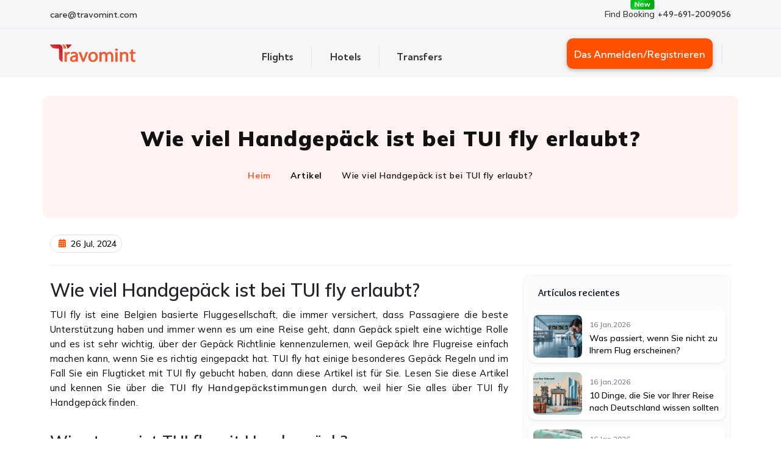

--- FILE ---
content_type: text/css; charset=UTF-8
request_url: https://www.travomint.de/_next/static/css/86b1e21cca28c2ae.css
body_size: 4830
content:
.manageBookingEngine_manageBookingEngineWraper__jGAEH{padding:60px 100px;border-radius:16px;background-image:url(/Image/manageBooking/textured-background.webp);background-size:cover;background-position:50%;background-repeat:no-repeat;max-width:1400px;margin:20px auto}@media screen and (max-width:1470px){.manageBookingEngine_manageBookingEngineWraper__jGAEH{max-width:1320px}}@media screen and (max-width:1370px){.manageBookingEngine_manageBookingEngineWraper__jGAEH{max-width:1120px}}@media screen and (max-width:1200px){.manageBookingEngine_manageBookingEngineWraper__jGAEH{max-width:975px;padding:30px 50px}}@media screen and (max-width:992px){.manageBookingEngine_manageBookingEngineWraper__jGAEH{border-radius:0;max-width:995px;margin:0 auto}}@media screen and (max-width:576px){.manageBookingEngine_manageBookingEngineWraper__jGAEH{padding:30px 20px}}.manageBookingEngine_manageBookingEngineHeading__Bv90F{color:#fff;font-family:Mulish,sans-serif;font-size:24px;font-style:normal;font-weight:800;line-height:normal;text-align:center;margin:0}@media screen and (max-width:1200px){.manageBookingEngine_manageBookingEngineHeading__Bv90F{font-size:20px}}@media screen and (max-width:600px){.manageBookingEngine_manageBookingEngineHeading__Bv90F{font-size:18px}}.manageBookingEngine_manageBookingEngineDescription__3eu0r{color:#fff;text-align:center;font-family:Mulish,sans-serif;font-size:16px;font-style:normal;font-weight:700;line-height:normal;margin:18px auto;max-width:470px;width:100%}@media screen and (max-width:1200px){.manageBookingEngine_manageBookingEngineDescription__3eu0r{font-size:15px;margin:14px auto}}@media screen and (max-width:600px){.manageBookingEngine_manageBookingEngineDescription__3eu0r{font-size:13px;margin:10px auto}}.manageBookingEngine_manageBookingEngineForm__ZWQAz{padding:22px 30px;border-radius:10px;background:#fdfdfd;box-shadow:0 4px 4px 0 hsla(0,0%,90%,.25)}@media screen and (max-width:992px){.manageBookingEngine_manageBookingEngineForm__ZWQAz{padding:15px 20px}}.manageBookingEngine_manageBookingEngineFormHeading__Nl8ux{color:#ff5100;font-family:Mulish,sans-serif;font-size:16px;font-style:normal;font-weight:700;line-height:normal;display:flex;align-items:center;gap:8px}.manageBookingEngine_manageBookingEngineFormInputGroup__Kn_YS{display:grid;grid-template-columns:5fr 5fr 2fr;gap:20px;margin-top:20px}@media screen and (max-width:768px){.manageBookingEngine_manageBookingEngineFormInputGroup__Kn_YS{grid-template-columns:1fr}}.manageBookingEngine_manageBookingEngineInputGroup__wAs9l{width:100%;position:relative}.manageBookingEngine_manageBookingEngineInputGroup__wAs9l input{border:1px solid #a5a5a5;padding:16px 20px;border-radius:4px;width:100%;height:52px;outline:0}.manageBookingEngine_manageBookingEngineInputGroup__wAs9l input:hover{border-color:#111}.manageBookingEngine_manageBookingEngineInputGroup__wAs9l input:focus,.manageBookingEngine_manageBookingEngineInputGroup__wAs9l input:valid{border-color:#111}.manageBookingEngine_manageBookingEngineInputGroup__wAs9l input:focus::placeholder,.manageBookingEngine_manageBookingEngineInputGroup__wAs9l input:valid::placeholder{color:#a5a5a5}.manageBookingEngine_manageBookingEngineInputGroup__wAs9l input::placeholder{color:#fff}.manageBookingEngine_manageBookingEngineInputGroup__wAs9l label{font-size:100%;position:absolute;left:0;padding:1em;margin-left:.5em;pointer-events:none;transition:all .3s ease;color:#646464}.manageBookingEngine_manageBookingEngineInputGroup__wAs9l .manageBookingEngine_icon__E5_QT{position:absolute;right:10px;top:18px}.manageBookingEngine_manageBookingEngineInputGroup__wAs9l .manageBookingEngine_fieldError__qtZiB{color:red;position:absolute;font-size:12px;margin-top:3px 0}.manageBookingEngine_manageBookingEngineInputGroup__wAs9l input:focus~label,.manageBookingEngine_manageBookingEngineInputGroup__wAs9l input:valid~label{transform:translateY(-50%) scale(.9);margin:0 0 0 1.3em;padding:.4em;background-color:#fff}.manageBookingEngine_manageBookingEngineFormButton__i_K9L{border-radius:10px;background:#ff5100;color:#fff;text-align:center;font-family:Mulish,sans-serif;font-size:16px;font-style:normal;font-weight:800;line-height:normal;padding:15px 20px;white-space:nowrap;width:174px}.manageBookingDeals_manageBookingDealsHeading__C6zBk{color:#1f1f1f;font-family:Overlock,sans-serif;font-size:24px;font-style:normal;font-weight:700;line-height:normal;margin:0;padding:20px 0 30px}@media screen and (max-width:1028px){.manageBookingDeals_manageBookingDealsHeading__C6zBk{padding:20px 0 10px}}.manageBookingDeals_manageBookingDealsWraper__WP8iv{display:grid;grid-template-columns:4fr 4fr 4fr;gap:26px}@media screen and (max-width:1370px){.manageBookingDeals_manageBookingDealsWraper__WP8iv{gap:16px}}@media screen and (max-width:1024px){.manageBookingDeals_manageBookingDealsWraper__WP8iv{overflow-x:auto;padding:20px 0}}.manageBookingDeals_manageBookingDealsBigCard__ugw0z{border-radius:20px;cursor:pointer;height:300px}@media screen and (max-width:1024px){.manageBookingDeals_manageBookingDealsBigCard__ugw0z{width:340px;height:140px}}@media screen and (max-width:476px){.manageBookingDeals_manageBookingDealsBigCard__ugw0z{height:130px;width:300px}}.manageBookingDeals_manageBookingDealsSmallCard__DdyRI{border-radius:20px;cursor:pointer;height:50%}@media screen and (max-width:1024px){.manageBookingDeals_manageBookingDealsSmallCard__DdyRI{width:340px;height:140px}}@media screen and (max-width:476px){.manageBookingDeals_manageBookingDealsSmallCard__DdyRI{height:130px;width:300px}}.manageBookingDeals_manageBookingDealsSmallCardWraper__m5CKO{display:flex;flex-direction:column;gap:16px}@media screen and (max-width:1024px){.manageBookingDeals_manageBookingDealsSmallCardWraper__m5CKO{flex-direction:row}}.manageBookingDeals_manageBookingDealsImageWraper__VciWI{position:relative;width:100%;height:100%;border-radius:20px}.manageBookingDeals_manageBookingDealsImageWraper__VciWI:before{content:"";position:absolute;top:0;left:0;width:100%;height:100%;background:linear-gradient(180deg,transparent,rgba(43,40,40,.6));z-index:1;border-radius:20px}.manageBookingDeals_manageBookingDealsImageWraper__VciWI img{width:100%;height:100%;object-fit:cover;border-radius:20px}.manageBookingDeals_manageBookingDealsDiscountWraper__802eM{position:absolute;top:-12px;left:20px;z-index:2;border-radius:32px;background:#ff5100;box-shadow:0 8px 16px -8px hsla(0,0%,6%,.1);font-family:Poppins,sans-serif;color:#fff;font-size:12px;font-style:normal;font-weight:700;line-height:12px;text-transform:uppercase;padding:6px 24px}@media screen and (max-width:476px){.manageBookingDeals_manageBookingDealsDiscountWraper__802eM{font-size:10px;padding:4px 12px}}.manageBookingDeals_manageBookingDealsContentWraper__2wYCl{position:absolute;bottom:0;z-index:4;color:#fff;padding:20px}.manageBookingDeals_manageBookingDealsBigCardContent__yrwG1{display:grid;grid-template-columns:7fr 3fr;align-items:end;gap:20px}.manageBookingDeals_manageBookingDealsBigCardContent__yrwG1 .manageBookingDeals_manageBookingDealsBigCardRight__yRaUQ{color:#fff;text-shadow:1px 1px 50px rgba(0,0,0,.8);font-family:Mulish,sans-serif;font-size:23px;font-style:normal;font-weight:800;line-height:normal}@media screen and (max-width:1370px){.manageBookingDeals_manageBookingDealsBigCardContent__yrwG1 .manageBookingDeals_manageBookingDealsBigCardRight__yRaUQ{font-size:20px}}@media screen and (max-width:476px){.manageBookingDeals_manageBookingDealsBigCardContent__yrwG1 .manageBookingDeals_manageBookingDealsBigCardRight__yRaUQ{font-size:18px}}.manageBookingDeals_manageBookingDealsBigCardContent__yrwG1 .manageBookingDeals_manageBookingDealsBigCardLeft__8G8TL .manageBookingDeals_manageBookingDealsBigCardLeftHeading__Bm9JN{color:#fff;font-family:Mulish,sans-serif;font-size:24px;font-style:normal;font-weight:600;line-height:32px;white-space:nowrap;text-align:end}@media screen and (max-width:1370px){.manageBookingDeals_manageBookingDealsBigCardContent__yrwG1 .manageBookingDeals_manageBookingDealsBigCardLeft__8G8TL .manageBookingDeals_manageBookingDealsBigCardLeftHeading__Bm9JN{font-size:20px}}@media screen and (max-width:476px){.manageBookingDeals_manageBookingDealsBigCardContent__yrwG1 .manageBookingDeals_manageBookingDealsBigCardLeft__8G8TL .manageBookingDeals_manageBookingDealsBigCardLeftHeading__Bm9JN{font-size:18px}}.manageBookingDeals_manageBookingDealsBigCardContent__yrwG1 .manageBookingDeals_manageBookingDealsBigCardLeft__8G8TL .manageBookingDeals_manageBookingDealsBigCardLeftDescription__Xc8BH{color:#fff;font-family:Poppins,sans-serif;font-size:12px;font-style:normal;font-weight:400;line-height:20px;text-align:end}@media screen and (max-width:1370px){.manageBookingDeals_manageBookingDealsBigCardContent__yrwG1 .manageBookingDeals_manageBookingDealsBigCardLeft__8G8TL .manageBookingDeals_manageBookingDealsBigCardLeftDescription__Xc8BH{font-size:10px;line-height:1}}.manageBookingDeals_manageBookingDealsBigCardContent__yrwG1 .manageBookingDeals_manageBookingDealsBigCardLeft__8G8TL .manageBookingDeals_manageBookingDealsBigCardLeftDescription__Xc8BH span{color:#ff5100;font-weight:600}@media screen and (max-width:476px){.manageBookingDeals_manageBookingDealsBigCardContent__yrwG1 .manageBookingDeals_manageBookingDealsBigCardLeft__8G8TL .manageBookingDeals_manageBookingDealsBigCardLeftDescription__Xc8BH{font-size:8px}}.manageBookingDeals_manageBookingDealsSmallCardContent__83adc{color:#fff;text-shadow:1px 1px 50px rgba(0,0,0,.8);font-family:Mulish,sans-serif;font-size:18px;font-style:normal;font-weight:800;line-height:normal}@media screen and (max-width:476px){.manageBookingDeals_manageBookingDealsSmallCardContent__83adc{font-size:16px}}.manageBookingOffer_manageBookingOffer__9JygZ{margin-top:40px;border-radius:16px;overflow:hidden;display:flex}.manageBookingOffer_manageBookingOffer__9JygZ .manageBookingOffer_manageBookingOfferContent__4SEp4{width:50%;background:linear-gradient(86deg,rgba(0,0,0,.88) 25.73%,rgba(42,42,42,.79) 63.33%);padding:30px}@media screen and (max-width:992px){.manageBookingOffer_manageBookingOffer__9JygZ .manageBookingOffer_manageBookingOfferContent__4SEp4{width:100%;background:linear-gradient(0deg,rgba(0,0,0,.42),rgba(0,0,0,.42)),url(/Image/manageBooking/digital-nomads.webp) #d3d3d3 -1.688px -7.037px/100.491% 107.077% no-repeat;padding:10px}}.manageBookingOffer_manageBookingOffer__9JygZ .manageBookingOffer_manageBookingOfferContent__4SEp4 .manageBookingOffer_manageBookingOfferTitle__AH5Lr{color:#fff;font-family:Mulish,sans-serif;font-size:32px;font-style:normal;font-weight:700;line-height:normal;margin:25px 0}.manageBookingOffer_manageBookingOffer__9JygZ .manageBookingOffer_manageBookingOfferContent__4SEp4 .manageBookingOffer_manageBookingOfferTitle__AH5Lr span{color:#ff5100}@media screen and (max-width:768px){.manageBookingOffer_manageBookingOffer__9JygZ .manageBookingOffer_manageBookingOfferContent__4SEp4 .manageBookingOffer_manageBookingOfferSuscribeInputWrapper__ldCCz{display:flex;align-items:center}}@media screen and (max-width:400px){.manageBookingOffer_manageBookingOffer__9JygZ .manageBookingOffer_manageBookingOfferContent__4SEp4 .manageBookingOffer_manageBookingOfferSuscribeInputWrapper__ldCCz{flex-direction:column;gap:12px}}.manageBookingOffer_manageBookingOffer__9JygZ .manageBookingOffer_manageBookingOfferContent__4SEp4 .manageBookingOffer_manageBookingOfferSuscribeInputWrapper__ldCCz .manageBookingOffer_manageBookingOfferSuscribeText__YcsBS{color:#fff;font-family:Mulish,sans-serif;font-size:12px;font-style:italic;font-weight:700;line-height:normal;margin:0 0 10px}@media screen and (max-width:768px){.manageBookingOffer_manageBookingOffer__9JygZ .manageBookingOffer_manageBookingOfferContent__4SEp4 .manageBookingOffer_manageBookingOfferSuscribeInputWrapper__ldCCz .manageBookingOffer_manageBookingOfferSuscribeText__YcsBS{display:none}}.manageBookingOffer_manageBookingOffer__9JygZ .manageBookingOffer_manageBookingOfferContent__4SEp4 .manageBookingOffer_manageBookingOfferSuscribeInputWrapper__ldCCz .manageBookingOffer_manageBookingOfferSuscribeInput__AH3sI{outline:0;border-radius:8px;width:60%;padding:15px 30px 15px 12px;height:50px}@media screen and (max-width:400px){.manageBookingOffer_manageBookingOffer__9JygZ .manageBookingOffer_manageBookingOfferContent__4SEp4 .manageBookingOffer_manageBookingOfferSuscribeInputWrapper__ldCCz .manageBookingOffer_manageBookingOfferSuscribeInput__AH3sI{width:100%}}.manageBookingOffer_manageBookingOffer__9JygZ .manageBookingOffer_manageBookingOfferContent__4SEp4 .manageBookingOffer_manageBookingOfferSuscribeInputWrapper__ldCCz .manageBookingOffer_manageBookingOfferSuscribeBtn__POLew{color:#fff;font-family:Mulish,sans-serif;font-size:15px;font-style:normal;font-weight:700;line-height:12px;text-transform:capitalize;border-radius:8px;background:#ff5100;height:50px;padding:20px 50px;margin-left:-20px}.manageBookingOffer_manageBookingOffer__9JygZ .manageBookingOffer_manageBookingOfferContent__4SEp4 .manageBookingOffer_manageBookingOfferSuscribeInputWrapper__ldCCz .manageBookingOffer_manageBookingOfferSuscribeBtn__POLew:disabled{background:#ff915e!important;filter:grayscale(0)!important;border:none}@media screen and (max-width:576px){.manageBookingOffer_manageBookingOffer__9JygZ .manageBookingOffer_manageBookingOfferContent__4SEp4 .manageBookingOffer_manageBookingOfferSuscribeInputWrapper__ldCCz .manageBookingOffer_manageBookingOfferSuscribeBtn__POLew{width:40%;padding:20px 30px;white-space:nowrap}}@media screen and (max-width:400px){.manageBookingOffer_manageBookingOffer__9JygZ .manageBookingOffer_manageBookingOfferContent__4SEp4 .manageBookingOffer_manageBookingOfferSuscribeInputWrapper__ldCCz .manageBookingOffer_manageBookingOfferSuscribeBtn__POLew{width:100%;padding:8px 12px;margin-left:0}}.manageBookingOffer_manageBookingOffer__9JygZ .manageBookingOffer_manageBookingOfferImage__Hw7uy{width:50%;background:url(/Image/manageBooking/digital-nomads.webp) 50%/cover no-repeat}@media screen and (max-width:992px){.manageBookingOffer_manageBookingOffer__9JygZ .manageBookingOffer_manageBookingOfferImage__Hw7uy{display:none}}.mangeBookingPNRCard_mangeBookingPNRCard__zBlbH{padding:8px 30px;border-radius:10px;background:linear-gradient(90deg,#ffe7b4 1.08%,#d1ffcb 98.4%);box-shadow:1px 1px 10px 0 rgba(0,0,0,.02);display:flex;align-items:center;justify-content:space-between;margin:55px auto;position:relative}@media screen and (max-width:992px){.mangeBookingPNRCard_mangeBookingPNRCard__zBlbH{flex-direction:column;gap:20px;padding:20px 30px;margin:30px auto}}@media screen and (max-width:600px){.mangeBookingPNRCard_mangeBookingPNRCard__zBlbH{padding:10px;gap:10px;margin:20px auto}}.mangeBookingPNRCard_pnrCardContent__718U4{display:flex;align-items:center;gap:20px}@media screen and (max-width:992px){.mangeBookingPNRCard_pnrCardContent__718U4{flex-direction:column;gap:20px}}@media screen and (max-width:600px){.mangeBookingPNRCard_pnrCardContent__718U4{gap:10px}}.mangeBookingPNRCard_pnrCardText__0GTaM{color:#333;font-family:Mulish,sans-serif;font-size:20px;font-style:italic;font-weight:700;line-height:24px}.mangeBookingPNRCard_pnrCardText__0GTaM span{font-size:36px;font-weight:800;font-style:normal;text-transform:uppercase}@media screen and (max-width:600px){.mangeBookingPNRCard_pnrCardText__0GTaM{display:flex;flex-direction:column;align-items:center;gap:5px;font-size:16px}.mangeBookingPNRCard_pnrCardText__0GTaM span{font-size:24px}}.mangeBookingPNRCard_pnrCardBtn__tbPLJ{border-radius:10px;background:#ff5100;padding:15px 30px;display:flex;align-items:center;gap:10px;color:#fff;font-family:Mulish,sans-serif;font-size:16px;font-style:normal;font-weight:800;line-height:normal}@media screen and (max-width:600px){.mangeBookingPNRCard_pnrCardBtn__tbPLJ{padding:10px 20px;font-size:14px}}@media screen and (max-width:992px){.mangeBookingPNRCard_airPlaneIcon__WVki_{position:absolute;top:12px;left:12px}}@media screen and (max-width:600px){.mangeBookingPNRCard_airPlaneIcon__WVki_ svg{height:50px;width:50px}}@media screen and (max-width:992px){.mangeBookingPNRCard_bagIcon__D1oLk{position:absolute;top:12px;right:12px}}@media screen and (max-width:600px){.mangeBookingPNRCard_bagIcon__D1oLk svg{height:60px;width:60px}}.manageBookingPassangerDetails_manageBookingPassangerDetailsHeading__6x4j7{font-family:Mulish,sans-serif;font-size:16px;font-style:normal;font-weight:700;color:#333;line-height:normal}@media screen and (max-width:600px){.manageBookingPassangerDetails_manageBookingPassangerDetailsHeading__6x4j7{font-size:14px;margin-top:12px}}.manageBookingPassangerDetails_manageBookingPassangerDetailsCard__u_Qun{border-radius:10px;background:#fff;box-shadow:1px 1px 10px 0 rgba(0,0,0,.03);padding:20px 24px}.manageBookingPassangerDetails_manageBookingPassangerDetailsCard__u_Qun .manageBookingPassangerDetails_manageBookingPassangerDetailsHead__Oj5jS{color:#b1afaf;font-size:14px;font-style:normal;font-weight:700;line-height:normal;font-family:Mulish,sans-serif;margin:0}.manageBookingPassangerDetails_manageBookingPassangerDetailCard__pFDZ0{margin-top:8px}@media screen and (max-width:768px){.manageBookingPassangerDetails_manageBookingPassangerDetailCard__pFDZ0{padding:12px 0;border-bottom:1px dashed #d1cece}.manageBookingPassangerDetails_manageBookingPassangerDetailCard__pFDZ0:first-child{padding-top:0}.manageBookingPassangerDetails_manageBookingPassangerDetailCard__pFDZ0:last-child{padding-bottom:0;border:0}}.manageBookingPassangerDetails_manageBookingPassangerDetail__KlwNv{display:grid;grid-template-columns:repeat(3,1fr)}@media screen and (max-width:768px){.manageBookingPassangerDetails_manageBookingPassangerDetail__KlwNv{grid-template-columns:1fr}}.manageBookingPassangerDetails_passangerDetails__QUHJp{padding:4px 0}@media screen and (max-width:768px){.manageBookingPassangerDetails_passangerDetails__QUHJp:first-child{padding-top:0}.manageBookingPassangerDetails_passangerDetails__QUHJp:last-child{padding-bottom:0;border:0}}.manageBookingPassangerDetails_passangerDetails__QUHJp .manageBookingPassangerDetails_passangerDetailsTitle__LTssa{color:#5a5a5a;font-family:Mulish,sans-serif;font-size:12px;font-style:normal;font-weight:500;line-height:normal}.manageBookingPassangerDetails_passangerDetails__QUHJp .manageBookingPassangerDetails_passangerDetailsText__ID4ga{color:#5a5a5a;font-family:Mulish,sans-serif;font-size:14px;font-style:normal;font-weight:700;line-height:normal}.manageBookingFlightDetails_manageBookingFlightDetailsHeading__y1Diu{font-family:Mulish,sans-serif;font-size:16px;font-style:normal;font-weight:700;color:#333;line-height:normal;margin-bottom:20px}@media screen and (max-width:600px){.manageBookingFlightDetails_manageBookingFlightDetailsHeading__y1Diu{font-size:14px}}.manageBookingFlightDetails_manageBookingFlightDetailsCardWrapper__74X8M{display:grid;grid-template-columns:1fr 1fr;gap:20px}@media screen and (max-width:768px){.manageBookingFlightDetails_manageBookingFlightDetailsCardWrapper__74X8M{grid-template-columns:1fr}}.manageBookingFlightDetails_manageBookingFlightDetailsCard___ol5j{border-radius:10px;background:#fff;box-shadow:1px 1px 10px 0 rgba(0,0,0,.03);padding:24px 16px;position:relative;container-type:inline-size}@media screen and (max-width:450px){.manageBookingFlightDetails_manageBookingFlightDetailsCard___ol5j{padding:10px}}.manageBookingFlightDetails_manageBookingFlightDetailsCard___ol5j .manageBookingFlightDetails_manageBookingFlightDetailsBadge__jAtFM{position:absolute;top:-5px;left:-10px;background-color:#7b7b7b;padding:2px 10px;display:flex;align-items:center;gap:4px;color:#fff;font-family:Mulish,sans-serif;font-size:12px;font-style:normal;font-weight:600;line-height:normal;border-radius:4px 4px 4px 0}@container ( max-width: 450px ){.manageBookingFlightDetails_manageBookingFlightDetailsCard___ol5j .manageBookingFlightDetails_manageBookingFlightDetailsBadge__jAtFM{font-size:10px}.manageBookingFlightDetails_manageBookingFlightDetailsCard___ol5j .manageBookingFlightDetails_manageBookingFlightDetailsBadge__jAtFM svg{height:20px;width:20px}}.manageBookingFlightDetails_manageBookingFlightDetailsCard___ol5j .manageBookingFlightDetails_manageBookingFlightDetailsBadge__jAtFM:after{position:absolute;content:"";top:100%;left:0;width:10px;height:10px;background-color:#646464;border-radius:0 0 0 66px}.manageBookingFlightDetails_manageBookingFlightDetailsCard___ol5j .manageBookingFlightDetails_manageBookingFlightDetailsCardHeadContent__Uvicv{display:flex;align-items:flex-end;justify-content:space-between}.manageBookingFlightDetails_manageBookingFlightDetailsCard___ol5j .manageBookingFlightDetails_manageBookingFlightDetailsCardHeadContent__Uvicv .manageBookingFlightDetails_manageBookingFlightLocation__Yau96{display:grid;grid-template-columns:1fr auto 1fr;align-items:center;gap:6px;border-left:3px solid #dc391b;padding-left:8px}.manageBookingFlightDetails_manageBookingFlightDetailsCard___ol5j .manageBookingFlightDetails_manageBookingFlightDetailsCardHeadContent__Uvicv .manageBookingFlightDetails_manageBookingFlightLocation__Yau96 .manageBookingFlightDetails_cityName__6V9go{color:#333;font-family:Mulish,sans-serif;font-size:14px;font-style:normal;font-weight:700;line-height:normal;margin:0}@container ( max-width: 450px ){.manageBookingFlightDetails_manageBookingFlightDetailsCard___ol5j .manageBookingFlightDetails_manageBookingFlightDetailsCardHeadContent__Uvicv .manageBookingFlightDetails_manageBookingFlightLocation__Yau96 .manageBookingFlightDetails_cityName__6V9go{font-size:12px}}.manageBookingFlightDetails_manageBookingFlightDetailsCard___ol5j .manageBookingFlightDetails_manageBookingFlightDetailsCardHeadContent__Uvicv .manageBookingFlightDetails_manageBookingFlightAirline__ojSdJ .manageBookingFlightDetails_airlineName__8XkX_{color:#333;font-family:Mulish,sans-serif;font-size:14px;font-style:normal;font-weight:700;line-height:normal;display:flex;align-items:baseline;justify-content:flex-end;gap:8px;margin-bottom:2px}.manageBookingFlightDetails_manageBookingFlightDetailsCard___ol5j .manageBookingFlightDetails_manageBookingFlightDetailsCardHeadContent__Uvicv .manageBookingFlightDetails_manageBookingFlightAirline__ojSdJ .manageBookingFlightDetails_flightNumber__QF4wz{color:#333;font-family:Mulish,sans-serif;font-size:10px;font-style:normal;font-weight:500;line-height:normal;white-space:nowrap}@container ( max-width: 450px ){.manageBookingFlightDetails_manageBookingFlightDetailsCard___ol5j .manageBookingFlightDetails_manageBookingFlightDetailsCardHeadContent__Uvicv .manageBookingFlightDetails_manageBookingFlightAirline__ojSdJ .manageBookingFlightDetails_flightNumber__QF4wz{font-size:8px}}.manageBookingFlightDetails_manageBookingFlightDetailsCard___ol5j .manageBookingFlightDetails_manageBookingFlightDetailsInfo__Hh6d7{display:grid;grid-template-columns:1fr auto 1fr;margin-top:20px;align-items:center;gap:12px}@container ( max-width: 450px ){.manageBookingFlightDetails_manageBookingFlightDetailsCard___ol5j .manageBookingFlightDetails_manageBookingFlightDetailsInfo__Hh6d7{gap:5px}}.manageBookingFlightDetails_manageBookingFlightDetailsCard___ol5j .manageBookingFlightDetails_manageBookingFlightDetailsInfo__Hh6d7 .manageBookingFlightDetails_destination__bnDFy{display:flex;flex-direction:column;gap:2px}.manageBookingFlightDetails_manageBookingFlightDetailsCard___ol5j .manageBookingFlightDetails_manageBookingFlightDetailsInfo__Hh6d7 .manageBookingFlightDetails_destination__bnDFy.manageBookingFlightDetails_destination1__6bn2o{align-items:flex-start}.manageBookingFlightDetails_manageBookingFlightDetailsCard___ol5j .manageBookingFlightDetails_manageBookingFlightDetailsInfo__Hh6d7 .manageBookingFlightDetails_destination__bnDFy.manageBookingFlightDetails_destination2__Dgwiy{align-items:flex-end}.manageBookingFlightDetails_manageBookingFlightDetailsCard___ol5j .manageBookingFlightDetails_manageBookingFlightDetailsInfo__Hh6d7 .manageBookingFlightDetails_destination__bnDFy .manageBookingFlightDetails_cityCodeAndTime__gd9rG{color:#333;font-family:Mulish,sans-serif;font-size:16px;font-style:normal;font-weight:700;line-height:normal;white-space:nowrap}@container ( max-width: 450px ){.manageBookingFlightDetails_manageBookingFlightDetailsCard___ol5j .manageBookingFlightDetails_manageBookingFlightDetailsInfo__Hh6d7 .manageBookingFlightDetails_destination__bnDFy .manageBookingFlightDetails_cityCodeAndTime__gd9rG{font-size:12px}}.manageBookingFlightDetails_manageBookingFlightDetailsCard___ol5j .manageBookingFlightDetails_manageBookingFlightDetailsInfo__Hh6d7 .manageBookingFlightDetails_destination__bnDFy .manageBookingFlightDetails_date__YVwAP,.manageBookingFlightDetails_manageBookingFlightDetailsCard___ol5j .manageBookingFlightDetails_manageBookingFlightDetailsInfo__Hh6d7 .manageBookingFlightDetails_destination__bnDFy .manageBookingFlightDetails_routeCity__9aWFP{color:#333;font-family:Mulish,sans-serif;font-size:12px;font-style:normal;font-weight:600;line-height:normal;white-space:nowrap}@container ( max-width: 450px ){.manageBookingFlightDetails_manageBookingFlightDetailsCard___ol5j .manageBookingFlightDetails_manageBookingFlightDetailsInfo__Hh6d7 .manageBookingFlightDetails_destination__bnDFy .manageBookingFlightDetails_date__YVwAP,.manageBookingFlightDetails_manageBookingFlightDetailsCard___ol5j .manageBookingFlightDetails_manageBookingFlightDetailsInfo__Hh6d7 .manageBookingFlightDetails_destination__bnDFy .manageBookingFlightDetails_routeCity__9aWFP{font-size:9px}}.manageBookingFlightDetails_manageBookingFlightDetailsCard___ol5j .manageBookingFlightDetails_routeDistance__sh4Ll{display:flex;align-items:center;flex-direction:column;gap:8px}@container ( max-width: 450px ){.manageBookingFlightDetails_manageBookingFlightDetailsCard___ol5j .manageBookingFlightDetails_routeDistance__sh4Ll .manageBookingFlightDetails_routeIcon__FqWnH svg{width:80px}}.manageBookingFlightDetails_manageBookingFlightDetailsCard___ol5j .manageBookingFlightDetails_routeDistance__sh4Ll .manageBookingFlightDetails_routeTime__OGv5h{color:#5a5a5a;text-align:center;font-family:\`Mulish,sans-serif;font-size:12px;font-style:normal;font-weight:600;line-height:normal;display:flex;align-items:center;gap:4px}.manageBookingFlightDetails_manageBookingFlightDetailsCard___ol5j .manageBookingFlightDetails_routeDistance__sh4Ll .manageBookingFlightDetails_routeTime__OGv5h svg{height:12px;width:12px}.manageBookingFlightDetails_manageBookingFlightDetailsCard1__6b5is{display:flex;gap:20px}.manageBookingFlightDetails_manageBookingFlightDetailsCard1__6b5is .newClass1{flex:1;height:fit-content}@media screen and (max-width:768px){.manageBookingFlightDetails_manageBookingFlightDetailsCard1__6b5is{flex-direction:column}}.manageBookingModal_modalManageBooking__SvFMP .modal-content{background-color:transparent!important;margin-top:150px;width:415px}@media screen and (max-width:450px){.manageBookingModal_modalManageBooking__SvFMP .modal-content{width:auto}}.manageBookingModal_manageBookingModal__9B6d5{position:relative;padding:8px;border-radius:4px;background-color:#fff}.manageBookingModal_manageBookingModal__9B6d5 .manageBookingModal_modalContent__CH_9w{display:flex;align-items:center;flex-direction:column;gap:20px;padding:40px 0 20px}.manageBookingModal_manageBookingModal__9B6d5 .manageBookingModal_modalHeading__beby2{color:#333;text-align:center;font-family:Mulish,sans-serif;font-size:18px;font-style:normal;font-weight:800;line-height:normal;text-transform:capitalize;margin:0}.manageBookingModal_manageBookingModal__9B6d5 .manageBookingModal_modalText__mIM5c{color:#6a6868;text-align:center;font-family:Mulish,sans-serif;font-size:14px;font-style:normal;font-weight:600;line-height:normal;margin:0;max-width:300px}.manageBookingModal_manageBookingModal__9B6d5 .manageBookingModal_modalBtn___bmOg{color:#fff;font-family:Mulish,sans-serif;font-size:15px;font-style:normal;font-weight:800;line-height:normal;border-radius:4px;background:#ff5100;box-shadow:2px 2px 10px 0 rgba(255,81,0,.36);padding:12px 24px}.manageBookingModal_manageBookingModal__9B6d5 .manageBookingModal_line___v0rn{border-top:1px dashed #dad7d7;width:100%}.manageBookingModal_manageBookingModal__9B6d5 .manageBookingModal_continueBtn___y75k{color:#27667c;text-align:center;font-family:Mulish,sans-serif;font-size:14px;font-style:normal;font-weight:700;line-height:normal;text-decoration:underline}.manageBookingModal_manageBookingModal__9B6d5 .manageBookingModal_closeBtn__Ku4rZ{position:absolute;right:8px;top:8px;color:#ff5100;cursor:pointer}.manageBookingModal_manageBookingModal__9B6d5 .manageBookingModal_bg__K1hmd{position:absolute;height:100%;width:100%;background:#ff5100;left:0;top:-2px;z-index:-1;border-radius:10px;padding:8px}.manageBookingModal_phoneIconImage__VajbQ{height:60px;width:60px;background-color:#fff;border:3px solid #ff5100;border-radius:50%;position:absolute;top:-30px;left:50%;transform:translateX(-50%);display:grid;place-items:center;color:#ff5100}.manageBookingModal_phoneIconImage__VajbQ svg{height:30px;width:30px}.manageBookingAddons_manageBookingAddonsContainer__M9DqH{display:grid;grid-template-columns:6fr 4fr;gap:20px;margin:20px 0}@media screen and (max-width:992px){.manageBookingAddons_manageBookingAddonsContainer__M9DqH{grid-template-columns:1fr}}.manageBookingAddons_manageBookingBaggage__ozW90,.manageBookingAddons_manageBookingInsurance__4xgP_{padding:24px;border-radius:10px;position:relative;cursor:pointer;transition:all .3s ease-out}.manageBookingAddons_manageBookingBaggage__ozW90:hover,.manageBookingAddons_manageBookingInsurance__4xgP_:hover{box-shadow:0 0 15px -2px #ff5100}.manageBookingAddons_manageBookingBaggage__ozW90:hover .manageBookingAddons_manageBookingButton__rkdQ3,.manageBookingAddons_manageBookingInsurance__4xgP_:hover .manageBookingAddons_manageBookingButton__rkdQ3{box-shadow:0 2px 4px 8px hsla(0,100%,81%,.25)}.manageBookingAddons_manageBookingBaggage__ozW90 .manageBookingAddons_manageBookingContent__3I__4,.manageBookingAddons_manageBookingInsurance__4xgP_ .manageBookingAddons_manageBookingContent__3I__4{color:#fff;font-family:Mulish,sans-serif;font-style:normal;margin-top:50px}@media screen and (max-width:500px){.manageBookingAddons_manageBookingBaggage__ozW90 .manageBookingAddons_manageBookingContent__3I__4,.manageBookingAddons_manageBookingInsurance__4xgP_ .manageBookingAddons_manageBookingContent__3I__4{margin-top:65px}}.manageBookingAddons_manageBookingBaggage__ozW90 .manageBookingAddons_manageBookingContent__3I__4 .manageBookingAddons_manageBookingTitle__I46VC,.manageBookingAddons_manageBookingInsurance__4xgP_ .manageBookingAddons_manageBookingContent__3I__4 .manageBookingAddons_manageBookingTitle__I46VC{margin:0;font-size:14px;font-style:normal;font-weight:700;line-height:normal}@media screen and (max-width:500px){.manageBookingAddons_manageBookingBaggage__ozW90 .manageBookingAddons_manageBookingContent__3I__4 .manageBookingAddons_manageBookingTitle__I46VC,.manageBookingAddons_manageBookingInsurance__4xgP_ .manageBookingAddons_manageBookingContent__3I__4 .manageBookingAddons_manageBookingTitle__I46VC{font-size:12px}}.manageBookingAddons_manageBookingBaggage__ozW90 .manageBookingAddons_manageBookingContent__3I__4 .manageBookingAddons_manageBookingSubTitle__NZTS9,.manageBookingAddons_manageBookingInsurance__4xgP_ .manageBookingAddons_manageBookingContent__3I__4 .manageBookingAddons_manageBookingSubTitle__NZTS9{margin:6px 0 0;font-size:20px;font-style:normal;font-weight:700;line-height:normal}@media screen and (max-width:500px){.manageBookingAddons_manageBookingBaggage__ozW90 .manageBookingAddons_manageBookingContent__3I__4 .manageBookingAddons_manageBookingSubTitle__NZTS9,.manageBookingAddons_manageBookingInsurance__4xgP_ .manageBookingAddons_manageBookingContent__3I__4 .manageBookingAddons_manageBookingSubTitle__NZTS9{font-size:16px}}.manageBookingAddons_manageBookingBaggage__ozW90 .manageBookingAddons_manageBookingButton__rkdQ3,.manageBookingAddons_manageBookingInsurance__4xgP_ .manageBookingAddons_manageBookingButton__rkdQ3{position:absolute;top:20px;right:20%;border-radius:4px;background:#fff;padding:10px 20px;color:#ff5100;font-family:Mulish,sans-serif;font-size:14px;font-style:normal;font-weight:700;line-height:normal;transition:all .3s ease-out}@media screen and (max-width:500px){.manageBookingAddons_manageBookingBaggage__ozW90 .manageBookingAddons_manageBookingButton__rkdQ3,.manageBookingAddons_manageBookingInsurance__4xgP_ .manageBookingAddons_manageBookingButton__rkdQ3{left:20px;top:60px;right:auto}}.manageBookingAddons_manageBookingBaggage__ozW90 .manageBookingAddons_manageBookingIamge__5Oi3N,.manageBookingAddons_manageBookingInsurance__4xgP_ .manageBookingAddons_manageBookingIamge__5Oi3N{position:absolute;right:0;bottom:0;height:90%}@media screen and (max-width:400px){.manageBookingAddons_manageBookingBaggage__ozW90 .manageBookingAddons_manageBookingIamge__5Oi3N,.manageBookingAddons_manageBookingInsurance__4xgP_ .manageBookingAddons_manageBookingIamge__5Oi3N{display:none}}.manageBookingAddons_manageBookingBaggage__ozW90 .manageBookingAddons_manageBookingIamge__5Oi3N.manageBookingAddons_insuranceImage__7lbhy,.manageBookingAddons_manageBookingInsurance__4xgP_ .manageBookingAddons_manageBookingIamge__5Oi3N.manageBookingAddons_insuranceImage__7lbhy{width:200px}.manageBookingAddons_manageBookingBaggage__ozW90 .manageBookingAddons_manageBookingIamge__5Oi3N.manageBookingAddons_baggageImage__gRa3m,.manageBookingAddons_manageBookingInsurance__4xgP_ .manageBookingAddons_manageBookingIamge__5Oi3N.manageBookingAddons_baggageImage__gRa3m{width:150px}.manageBookingAddons_manageBookingInsurance__4xgP_{background-image:url(/Image/manageBooking/textured-background.webp);background-size:cover;background-position:50%;background-repeat:no-repeat}.manageBookingAddons_manageBookingBaggage__ozW90{background-image:url(/Image/manageBooking/smooth-wall.png);background-size:cover;background-position:50%;background-repeat:no-repeat}.manageBookingCall_manageBookingCallWrapper__zxcIw{display:grid;grid-template-columns:7.5fr 1.5fr;gap:20px;margin:20px 0}@media screen and (max-width:992px){.manageBookingCall_manageBookingCallWrapper__zxcIw{grid-template-columns:1fr}}.manageBookingCall_manageBookingOffer__Xyx_9{background-image:url(/Image/manageBooking/straw-hat.webp);background-size:cover;background-position:50%;background-repeat:no-repeat;border-radius:10px;display:flex;align-items:center;justify-content:space-between;padding-left:220px;padding-right:20px;transition:all .3s ease}.manageBookingCall_manageBookingOffer__Xyx_9:hover{box-shadow:0 0 5px -2px #ff5100}@media screen and (max-width:1200px){.manageBookingCall_manageBookingOffer__Xyx_9{padding-left:100px}}@media screen and (max-width:992px){.manageBookingCall_manageBookingOffer__Xyx_9{padding:50px}}@media screen and (max-width:768px){.manageBookingCall_manageBookingOffer__Xyx_9{flex-direction:column;gap:20px;padding:35px 24px 24px}}.manageBookingCall_manageBookingOffer__Xyx_9 .manageBookingCall_manageBookingOfferContent__cnHpX .manageBookingCall_manageBookingOfferName__Aqu6b{color:#fcfcfd;font-family:Poppins,sans-serif;font-size:16px;font-style:normal;font-weight:700;line-height:1;text-transform:uppercase;border-radius:32px 32px 0 32px;background:#ff5100;width:fit-content;padding:10px 28px;box-shadow:0 8px 16px -8px hsla(0,0%,6%,.1);position:relative}.manageBookingCall_manageBookingOffer__Xyx_9 .manageBookingCall_manageBookingOfferContent__cnHpX .manageBookingCall_manageBookingOfferName__Aqu6b .manageBookingCall_manageBookingOfferIcon__ONn6_{position:absolute;top:-20px;left:-10px}.manageBookingCall_manageBookingOffer__Xyx_9 .manageBookingCall_manageBookingOfferContent__cnHpX .manageBookingCall_manageBookingOfferText__nSBE7{color:#333;font-family:Mulish,sans-serif;font-size:17px;font-style:normal;font-weight:700;line-height:24px;text-transform:capitalize;margin-top:8px}@media screen and (max-width:768px){.manageBookingCall_manageBookingOffer__Xyx_9 .manageBookingCall_manageBookingOfferContent__cnHpX .manageBookingCall_manageBookingOfferText__nSBE7{font-size:16px;text-align:center}.manageBookingCall_manageBookingOffer__Xyx_9 .manageBookingCall_manageBookingOfferContent__cnHpX .manageBookingCall_manageBookingOfferText__nSBE7 br{display:none}}.manageBookingCall_manageBookingOffer__Xyx_9 .manageBookingCall_manageBookingOfferCallBtn__i9XB9{display:flex;align-items:center;gap:12px;background-color:#242424;color:#fff;font-family:Mulish,sans-serif;font-size:14px;font-style:normal;font-weight:800;line-height:normal;text-transform:capitalize;padding:12px 20px;border-radius:10px;cursor:pointer}.manageBookingCall_manageBookingCall__0w3__{border-radius:10px;background:#fff;box-shadow:1px 1px 6px 0 rgba(0,0,0,.06);padding:24px 14px;display:flex;flex-direction:column;align-items:center}.manageBookingCall_manageBookingCall__0w3__:hover{box-shadow:0 0 5px -2px #ff5100}.manageBookingCall_manageBookingCall__0w3__ p{color:#ff5100;text-align:center;font-family:Mulish,sans-serif;font-size:18px;font-style:italic;font-weight:700;line-height:22px}.manageBookingCall_manageBookingCall__0w3__ .manageBookingCall_manageBookingCallButton__X4G7F{border-radius:10px;background:#242424;display:flex;align-items:center;gap:10px;color:#fff;text-align:center;font-family:Mulish,sans-serif;font-size:20px;font-style:normal;font-weight:800;line-height:normal;padding:10px 20px;white-space:nowrap}.manageBooking_manageBookingDealsPartner__cA11l{background:none!important}

--- FILE ---
content_type: text/css; charset=UTF-8
request_url: https://www.travomint.de/_next/static/css/061b5af7516eb848.css
body_size: 6472
content:
.expl_TrvImg__5MAD_{position:absolute;bottom:-23px;left:-7px;min-width:164px}@media(max-width:1299px){.expl_TrvImg__5MAD_{min-width:130px;width:130px;bottom:-17px;left:-3px}}@media(max-width:1199px){.expl_TrvImg__5MAD_{min-width:100px;width:100px;bottom:-14px}}@media(max-width:991px){.expl_TrvImg__5MAD_{min-width:80px;width:80px;left:3px;bottom:-12px}}@media(max-width:767px){.expl_TrvImg__5MAD_{min-width:90px;width:90px;bottom:-14px}}@media(max-width:575px){.expl_TrvImg__5MAD_{min-width:80px;width:80px;bottom:-12px;left:0}}@media(max-width:425px){.expl_TrvImg__5MAD_{min-width:68px;width:68px;bottom:-10px;left:1px}}.expl_TrvWrp__m3aNs{color:#333}@media(max-width:991px){.expl_TrvWrp__m3aNs{color:#fff;margin-bottom:35px;letter-spacing:.4px}}@media(max-width:767px){.expl_TrvWrp__m3aNs{margin-bottom:30px}}@media(max-width:575px){.expl_TrvWrp__m3aNs{margin-bottom:25px}}.expl_TrvWrp__m3aNs h1{max-width:640px;font-family:Overlock,sans-serif;font-size:48px;font-style:normal;font-weight:800;margin-bottom:17px;position:relative}@media(max-width:1499px){.expl_TrvWrp__m3aNs h1{font-size:41px;max-width:571px}}@media(max-width:1399px){.expl_TrvWrp__m3aNs h1{font-size:37px;max-width:517px}}@media(max-width:1299px){.expl_TrvWrp__m3aNs h1{font-size:30px;max-width:444px}}@media(max-width:1199px){.expl_TrvWrp__m3aNs h1{font-size:34px;line-height:1.3;max-width:none;margin-bottom:33px;width:480px}}@media(max-width:991px){.expl_TrvWrp__m3aNs h1{width:100%;margin-bottom:12px;font-size:28px}}@media(max-width:767px){.expl_TrvWrp__m3aNs h1{font-size:24px;margin-bottom:0}}@media(max-width:575px){.expl_TrvWrp__m3aNs h1{font-size:22px}}@media(max-width:425px){.expl_TrvWrp__m3aNs h1{font-size:18px}}@media(max-width:375px){.expl_TrvWrp__m3aNs h1{font-size:16px}}@media(max-width:360px){.expl_TrvWrp__m3aNs h1{font-size:14px}}.expl_TrvWrp__m3aNs p{font-size:15px;font-style:normal;font-weight:400;line-height:24px;letter-spacing:.4px;max-width:507px}@media(max-width:991px){.expl_TrvWrp__m3aNs p{font-size:14px;line-height:1.6;font-weight:300;margin-bottom:0;letter-spacing:.6px}}.expl_TrvWrpPlane__pwMwv{position:absolute;width:250px;top:34px;left:-300px}@media(min-width:1700px){.expl_TrvWrpPlane__pwMwv{transform:rotate(-45deg) scale(-1);-webkit-transform:rotate(-45deg) scale(-1);-moz-transform:rotate(-45deg) scale(-1);-ms-transform:rotate(-45deg) scale(-1);-o-transform:rotate(-45deg) scale(-1)}}@media(max-width:1699px){.expl_TrvWrpPlane__pwMwv{transform:rotate(-30deg);-webkit-transform:rotate(-30deg);-moz-transform:rotate(-30deg);-ms-transform:rotate(-30deg);-o-transform:rotate(-30deg);width:62%;top:-40px;left:100%}}@media(max-width:1199px){.expl_TrvWrpPlane__pwMwv{top:-47px;transform:rotate(-18deg);-webkit-transform:rotate(-18deg);-moz-transform:rotate(-18deg);-ms-transform:rotate(-18deg);-o-transform:rotate(-18deg)}}@media(max-width:991px){.expl_TrvWrpPlane__pwMwv{top:4px;margin-left:0;left:auto;right:-170px;transform:none;-webkit-transform:none;-moz-transform:none;-ms-transform:none;-o-transform:none;width:310px}}@media(max-width:767px){.expl_TrvWrpPlane__pwMwv{right:-170px;top:4px;width:320px;display:none}}.expl_ExpContTravel__04eTU{position:relative;z-index:2}.expl_TrvWrpRight__6KDEz,.expl_Trv__fyyZp{display:inline-block;position:relative}.expl_TrvWrpRight__6KDEz{top:4px}@media(max-width:1599px){.expl_TrvWrpRight__6KDEz{margin-top:-28px}}@media(max-width:1199px){.expl_TrvWrpRight__6KDEz{margin-top:0;left:237px;width:330px}}@media(max-width:991px){.expl_TrvWrpRight__6KDEz{left:-182px;width:610px}}@media(max-width:767px){.expl_TrvWrpRight__6KDEz{width:75%}}@media(max-width:425px){.expl_TrvWrpRight__6KDEz{width:80%}}.expl_ExploreTravel__MAHU6{background-color:#f4f6f8;background-image:url(/Image/shape-enginebck.webp);background-position:bottom;background-size:auto 90%;background-repeat:repeat-x;position:relative}@media(max-width:1399px){.expl_ExploreTravel__MAHU6{padding-top:15px}}@media(max-width:1199px){.expl_ExploreTravel__MAHU6{background-size:auto 85%;padding-top:30px}}@media(max-width:991px){.expl_ExploreTravel__MAHU6{padding-top:24px;background-color:transparent;background-image:none}}@media(max-width:767px){.expl_ExploreTravel__MAHU6{padding-top:17px}}@media(max-width:575px){.expl_ExploreTravel__MAHU6{padding-left:3px;padding-right:3px;padding-top:12px}}@media(min-width:1200px){.expl_ExploreTravel__MAHU6:before{content:"";width:100%;background:rgba(244,246,248,.25);position:absolute;top:0;height:100%}}.expl_ExploreTravel__MAHU6:after{content:"";height:350px;width:100%;position:absolute;left:0;top:0;background-color:#1b1d1f;background-image:-webkit-radial-gradient(#3b3e42 10%,transparent 0),-webkit-radial-gradient(#3b3e42 10%,transparent 0);background-image:-moz-radial-gradient(#3b3e42 10%,transparent 10%),-moz-radial-gradient(#3b3e42 10%,transparent 10%);background-image:-o-radial-gradient(#3b3e42 10%,transparent 10%),-o-radial-gradient(#3b3e42 10%,transparent 10%);background-image:radial-gradient(#3b3e42 10%,transparent 0),radial-gradient(#3b3e42 10%,transparent 0);background-position:0 0,8px 8px;-webkit-background-size:14px 14px;-moz-background-size:14px 14px;-o-background-size:14px 14px;background-size:14px 14px;display:none}@media(max-width:991px){.expl_ExploreTravel__MAHU6:after{display:block}}@media(max-width:575px){.expl_ExploreTravel__MAHU6:after{border-radius:0 0 30px 30px}}.expl_TrvEngWrp__k8AHR{margin-top:25px;margin-bottom:40px;position:relative;z-index:2}@media(min-width:1470px){.expl_TrvEngWrp__k8AHR{width:1376px}}@media(max-width:1469px){.expl_TrvEngWrp__k8AHR{width:1316px}}@media(max-width:1369px){.expl_TrvEngWrp__k8AHR{width:1146px;margin-bottom:25px}}@media(max-width:1199px){.expl_TrvEngWrp__k8AHR{margin-top:35px;width:100%}}@media(max-width:991px){.expl_TrvEngWrp__k8AHR{margin-top:0;width:704px;margin-bottom:0}}@media(max-width:767px){.expl_TrvEngWrp__k8AHR{width:100%}}.titleui_SectionTitle__RVLvs{color:#333;font-family:Overlock,sans-serif;font-size:25px;font-style:normal;font-weight:700;line-height:normal;margin-bottom:25px;text-align:center;user-select:none}@media(max-width:991px){.titleui_SectionTitle__RVLvs{font-size:24px}}@media(max-width:575px){.titleui_SectionTitle__RVLvs{font-size:20px;margin-bottom:15px}}.titleui_SectionTitle__RVLvs.titleui_alignLeft__emc69{text-align:left}.titleui_SectionTitle__RVLvs.titleui_ViewALLBtnHeading___xS82{text-align:left;display:-webkit-box;display:-webkit-flex;display:-moz-box;display:-ms-flexbox;display:flex;-webkit-box-align:center;-webkit-align-items:center;-moz-box-align:center;-ms-flex-align:center;align-items:center}.titleui_ViewALLBtn__64URZ,a.titleui_ViewALLBtn__64URZ{color:#ff5100;font-size:16px;margin-left:auto;position:relative;padding-left:15px;white-space:nowrap;z-index:1}@media(max-width:1199px){.titleui_ViewALLBtn__64URZ,a.titleui_ViewALLBtn__64URZ{font-size:15px}}@media(max-width:767px){.titleui_ViewALLBtn__64URZ,a.titleui_ViewALLBtn__64URZ{top:3px}}.titleui_ViewALLBtn__64URZ:hover span,a.titleui_ViewALLBtn__64URZ:hover span{transform:scale(1.05) translateX(2px);-webkit-transform:scale(1.05) translateX(2px);-moz-transform:scale(1.05) translateX(2px);-ms-transform:scale(1.05) translateX(2px);-o-transform:scale(1.05) translateX(2px)}.titleui_ViewALLBtn__64URZ span,a.titleui_ViewALLBtn__64URZ span{margin-left:5px;display:inline-block;position:relative;top:1px;transition:all .3s;-webkit-transition:all .3s;-moz-transition:all .3s;-ms-transition:all .3s;-o-transition:all .3s}@media(max-width:575px){.titleui_ViewALLBtn__64URZ span,a.titleui_ViewALLBtn__64URZ span{width:13px;height:13px}}.recent_TopRecentBlock__OggnD{padding:60px 0 0;overflow:hidden}.recent_TopRecentBlock__OggnD.recent_EmptySpc__SIup5{padding-top:0}.recent_TopRecentCard__7S9P_{font-size:16px;background-color:#fff4ee;padding:10px 10px 10px 15px;border-radius:10px;cursor:pointer;position:relative;user-select:none;-webkit-user-select:none;-moz-user-select:none;-ms-user-select:none;-o-user-select:none}@media(max-width:1199px){.recent_TopRecentCard__7S9P_{font-size:15px}}@media(max-width:991px){.recent_TopRecentCard__7S9P_{font-size:14px;border:1px solid #ff5100}}.recent_TopRecentCard__7S9P_,.recent_TopRecentImg__wdEGW,.recent_TopRecentPlane__XanTX,.recent_TopRecentThumb__c2Crx{transition:all .25s;-webkit-transition:all .25s;-moz-transition:all .25s;-ms-transition:all .25s;-o-transition:all .25s}.recent_TopRecentCard__7S9P_:hover{background-color:#f3f3f3}@media(min-width:992px){.recent_TopRecentCard__7S9P_:hover{transform:scale(1.035);-webkit-transform:scale(1.035);-moz-transform:scale(1.035);-ms-transform:scale(1.035);-o-transform:scale(1.035)}}.recent_TopRecentCard__7S9P_:hover .recent_TopRecentImg__wdEGW{transform:1.17;-webkit-transform:1.17;-moz-transform:1.17;-ms-transform:1.17;-o-transform:1.17}.recent_TopRecentCard__7S9P_:hover .recent_TopRecentPlane__XanTX{color:#ff5100;font-weight:700}.recent_TopRecentCard__7S9P_:hover .recent_TopRecentThumb__c2Crx{-webkit-box-shadow:0 5px 15px -2px rgba(0,0,0,.3);-moz-box-shadow:0 5px 15px -2px rgba(0,0,0,.3);box-shadow:0 5px 15px -2px rgba(0,0,0,.3)}@media(min-width:992px){.recent_TopRecentCard__7S9P_:hover .recent_TopRecentThumb__c2Crx{transform:scale(1.15);-webkit-transform:scale(1.15);-moz-transform:scale(1.15);-ms-transform:scale(1.15);-o-transform:scale(1.15)}}.recent_TopRecentCard__7S9P_:hover .recent_TopRecentThumb__c2Crx img{transform:scale(1.1);-webkit-transform:scale(1.1);-moz-transform:scale(1.1);-ms-transform:scale(1.1);-o-transform:scale(1.1)}.recent_TopRecentCard__7S9P_:hover .recent_TopRecentThumb__c2Crx:after{width:160%;background-color:hsla(0,0%,100%,0);-webkit-transition:all .4s ease-in-out;-moz-transition:all .4s ease-in-out;transition:all .4s ease-in-out;transition-delay:.14s;-webkit-transition-delay:.14s;-moz-transition-delay:.14s;-ms-transition-delay:.14s;-o-transition-delay:.14s}@media(min-width:992px){.recent_TopRecentCard__7S9P_:hover,.recent_TopRecentCard__7S9P_:hover .recent_TopRecentImg__wdEGW,.recent_TopRecentCard__7S9P_:hover .recent_TopRecentThumb__c2Crx{border-radius:15px}}.recent_TopRecentDashed__FOHh_{position:relative;top:3px;min-width:75px}.recent_TopRecentDashed__FOHh_ span{display:block;max-width:85px;margin:0 auto}@media(max-width:1199px){.recent_TopRecentDashed__FOHh_ span{max-width:75px;margin:0 auto}}@media(max-width:991px){.recent_TopRecentDashed__FOHh_ span{max-width:70px}}@media(max-width:767px){.recent_TopRecentDashed__FOHh_ span{max-width:60px}}@media(max-width:575px){.recent_TopRecentDashed__FOHh_ span{max-width:50px}}.recent_TopRecentThumb__c2Crx{overflow:hidden;margin-left:20px;position:relative;min-width:80px;width:80px}@media(max-width:991px){.recent_TopRecentThumb__c2Crx{min-width:64px;width:64px}}@media(max-width:575px){.recent_TopRecentThumb__c2Crx{margin-left:15px}}.recent_TopRecentThumb__c2Crx:after{content:"";position:absolute;top:0;left:0;width:0;height:100%;background-color:hsla(0,0%,100%,.5);-webkit-transition:none;-moz-transition:none;transition:none;transform:skewX(-20deg);-webkit-transform:skewX(-20deg);-moz-transform:skewX(-20deg);-ms-transform:skewX(-20deg);-o-transform:skewX(-20deg);transform-origin:top left;-webkit-transform-origin:top left;-moz-transform-origin:top left;-ms-transform-origin:top left;-o-transform-origin:top left;filter:blur(4px);-webkit-filter:blur(4px);-moz-filter:blur(4px);-ms-filter:blur(4px);-o-filter:blur(4px)}.recent_TopRecentThumb__c2Crx span{display:block;float:left;width:100%;overflow:visible!important}.recent_TopRecentImg__wdEGW,.recent_TopRecentThumb__c2Crx{border-radius:10px}.recent_TopRecentPlane__XanTX{color:#333;font-size:16px;font-style:normal;font-weight:600;line-height:normal}@media(max-width:1199px){.recent_TopRecentPlane__XanTX{font-size:15px}}@media(max-width:991px){.recent_TopRecentPlane__XanTX{font-size:14px}}.recent_TopRecentTrv__OYqzi{color:#5a5a5a;font-size:12px;font-style:normal;font-weight:500;line-height:normal;margin-top:16px}@media(max-width:1199px){.recent_TopRecentTrv__OYqzi{margin-top:12px}}@media(max-width:991px){.recent_TopRecentTrv__OYqzi{margin-top:10px;font-size:11px}}@media(max-width:767px){.recent_TopRecentTrv__OYqzi{font-size:10px}}.recent_TopRecentRow__cJ_ys{margin:0 -15px}@media(max-width:1299px){.recent_TopRecentRow__cJ_ys{margin:0 -12px}}@media(max-width:1199px){.recent_TopRecentRow__cJ_ys{margin:0 -20px;display:-webkit-box;display:-webkit-flex;display:-moz-box;display:-ms-flexbox;display:flex;-webkit-flex-wrap:nowrap;-ms-flex-wrap:nowrap;flex-wrap:nowrap;overflow-y:hidden;overflow-x:auto;-ms-overflow-style:none;scrollbar-width:none}.recent_TopRecentRow__cJ_ys::-o-scrollbar{display:none}.recent_TopRecentRow__cJ_ys::-ms-scrollbar{display:none}.recent_TopRecentRow__cJ_ys::-moz-scrollbar{display:none}.recent_TopRecentRow__cJ_ys::-webkit-scrollbar{display:none}}@media(max-width:575px){.recent_TopRecentRow__cJ_ys{margin:0 -6px}}.recent_TopRecentCol__RCRMC{padding:0 15px}@media(max-width:1299px){.recent_TopRecentCol__RCRMC{padding:0 10px}}@media(max-width:991px){.recent_TopRecentCol__RCRMC{-webkit-box-flex:0;-ms-flex:0 0 300px;-moz-flex:0 0 300px;-o-flex:0 0 300px;flex:0 0 300px;max-width:300px;width:300px}}@media(max-width:575px){.recent_TopRecentCol__RCRMC{-webkit-box-flex:0;-ms-flex:0 0 286px;-moz-flex:0 0 286px;-o-flex:0 0 286px;flex:0 0 286px;max-width:286px;width:286px;padding:0 6px}}@media(max-width:991px){.recent_TopRecentGrow__i7Km4{width:100%}}@media(max-width:1199px){.recent_TopRecentContn__0umN2{padding-bottom:56px;margin-bottom:-16px}}@media(max-width:991px){.recent_TopRecentContn__0umN2{padding-bottom:56px}}.recent_PopularRtsUlOp__7Uu_F{display:none}@media(max-width:1199px){.recent_PopularRtsUlOp__7Uu_F{display:block}}.recent_TopRTravelDate__qgDbz{min-width:70px}.adventure_AdventureStart__8kHft{padding:70px 12px 0}body .adventure_AdventureCont__rPe7o{background-image:url(/Image/adv-start-bg.webp);background-color:snow;background-size:cover;background-repeat:no-repeat;background-position:top;border-radius:20px;padding:0;overflow:hidden;position:relative;user-select:none;-webkit-user-select:none;-moz-user-select:none;-ms-user-select:none;-o-user-select:none}@media(min-width:1200px){body .adventure_AdventureCont__rPe7o{max-width:995px}}@media(max-width:767px){body .adventure_AdventureCont__rPe7o{background-image:none}}@media(max-width:575px){body .adventure_AdventureCont__rPe7o{padding:10px 0 0}}@-webkit-keyframes adventure_flashattradv__v8XWN{0%{left:-50%}to{left:150%}}@keyframes adventure_flashattradv__v8XWN{0%{left:-50%}to{left:150%}}.adventure_AdvThRow__2ENiJ{min-height:160px}.adventure_AdvTh__RcfiB{display:inline-block;position:relative;top:5px}@media(max-width:767px){.adventure_AdvTh__RcfiB{width:150px}}.adventure_AdvTh__RcfiB span{display:block;float:left;width:100%}@media(max-width:767px){.adventure_BtnStartALign__VdI0y{padding:20px 6px}}@media(max-width:575px){.adventure_BtnStartALign__VdI0y{padding:0 6px 20px}}.adventure_BtnStartAdv__eh1zw{color:#fff;text-align:center;font-size:16px;font-weight:500;line-height:normal;display:inline-block;background-color:#ff5100;border-radius:6px;padding:5px 30px}@media(max-width:1199px){.adventure_BtnStartAdv__eh1zw{font-size:15px}}@media(max-width:991px){.adventure_BtnStartAdv__eh1zw{font-size:14px}}@media(max-width:767px){.adventure_BtnStartAdv__eh1zw{padding:5px 20px}}.adventure_BtnStartAdv__eh1zw span{-webkit-transform:skewX(-10deg);-moz-transform:skewX(-10deg);-ms-transform:skewX(-10deg);-o-transform:skewX(-10deg);transform:skewX(-10deg);display:block}.adventure_BtnStartTrs___4U0R{color:#333;text-align:center;font-family:Overlock,sans-serif;font-size:26px;font-style:normal;font-weight:900;line-height:normal;margin:15px 0 0}@media(max-width:1199px){.adventure_BtnStartTrs___4U0R{font-size:24px}}@media(max-width:991px){.adventure_BtnStartTrs___4U0R{font-size:22px}}@media(max-width:767px){.adventure_BtnStartTrs___4U0R{font-size:20px}}@media(max-width:425px){.adventure_BtnStartTrs___4U0R{font-size:18px}}.adventure_BtnStart__ZHv12{color:#fff;font-size:16px;font-style:normal;font-weight:500;line-height:normal;display:inline-block;background-color:#ff5100;border-radius:10px;padding:5px 30px}@media(max-width:1199px){.adventure_BtnStart__ZHv12{font-size:15px}}@media(max-width:991px){.adventure_BtnStart__ZHv12{font-size:14px}}.airlinedl_TopAirlineWave__Ntv7w{background-image:url(/Image/top-airline-lgred.webp);background-position:bottom;background-repeat:no-repeat;width:100%;height:85px;background-size:100%;margin-top:30px}@media(max-width:991px){.airlinedl_TopAirlineWave__Ntv7w{height:68px;margin-top:40px}}@media(max-width:767px){.airlinedl_TopAirlineWave__Ntv7w{height:40px}}.airlinedl_TopAirlineBlock__nWIrh{position:relative;padding:40px 0 0}.airlinedl_TopAirlineBlock__nWIrh:before{content:"";background-color:#fff4ee;width:100%;height:228px;position:absolute;top:-2px;z-index:0}.airlinedl_TopAirlineBlock__nWIrh.airlinedl_EmptySpc__L6EJ0{padding-top:0}.airlinedl_TopAirlineCard__uyEdq,.airlinedl_TopAirlineCard__uyEdq:after,.airlinedl_TopAirlineCard__uyEdq:before,.airlinedl_TopAirlineDept__x5wX0:before{transition:all .4s cubic-bezier(.5,0,0,1.25);-webkit-transition:all .4s cubic-bezier(.5,0,0,1.25);-moz-transition:all .4s cubic-bezier(.5,0,0,1.25);-ms-transition:all .4s cubic-bezier(.5,0,0,1.25);-o-transition:all .4s cubic-bezier(.5,0,0,1.25)}.airlinedl_TopAirlineCard__uyEdq{border-radius:10px;background:#fff;box-shadow:0 0 6px 0 rgba(0,0,0,.06);padding:10px;cursor:pointer;position:relative;overflow:hidden;user-select:none;-webkit-user-select:none;-moz-user-select:none;-ms-user-select:none;-o-user-select:none;z-index:0}.airlinedl_TopAirlineCard__uyEdq:before{content:"";background-color:#ff5100;width:0;height:2px;position:absolute;bottom:0;right:0;z-index:1;transition-delay:.3s;-webkit-transition-delay:.3s;-moz-transition-delay:.3s;-ms-transition-delay:.3s;-o-transition-delay:.3s}.airlinedl_TopAirlineCard__uyEdq:after{content:"";background-color:#ff5100;width:0;height:0;position:absolute;top:0;right:0;z-index:0;border-radius:50%}.airlinedl_TopAirlineCard__uyEdq:hover{transform:scale(1.07);-webkit-transform:scale(1.07);-moz-transform:scale(1.07);-ms-transform:scale(1.07);-o-transform:scale(1.07);box-shadow:0 25px 30px -12px rgba(0,0,0,.25);-webkit-box-shadow:0 25px 30px -12px rgba(0,0,0,.25);-moz-box-shadow:0 25px 30px -12px rgba(0,0,0,.25);-ms-box-shadow:0 25px 30px -12px rgba(0,0,0,.25);-o-box-shadow:0 25px 30px -12px rgba(0,0,0,.25)}.airlinedl_TopAirlineCard__uyEdq:hover:before{width:100%}.airlinedl_TopAirlineCard__uyEdq:hover:after{top:-25px;right:-25px;width:60px;height:60px;box-shadow:0 0 0 16px #ffdccc,0 0 0 31px #ffeee6;-o-box-shadow:0 0 0 16px #ffdccc,0 0 0 31px #ffeee6;-ms-box-shadow:0 0 0 16px #ffdccc,0 0 0 31px #ffeee6;-moz-box-shadow:0 0 0 16px #ffdccc,0 0 0 31px #ffeee6;-webkit-box-shadow:0 0 0 16px #ffdccc,0 0 0 31px #ffeee6}@media(max-width:575px){.airlinedl_TopAirlineCard__uyEdq:hover:after{width:45px;height:45px}}.airlinedl_TopAirlineCard__uyEdq:hover .airlinedl_TopAirlineDept__x5wX0:before{background-color:#ff5100}.airlinedl_TopAirlineCard__uyEdq:hover .airlinedl_TopAirlinePrice__YBYrP{-webkit-animation-name:airlinedl_bounceInLeftPrc__89BWu;animation-name:airlinedl_bounceInLeftPrc__89BWu}@-webkit-keyframes airlinedl_bounceInLeftPrc__89BWu{0%{opacity:0;-webkit-transform:translate3d(-100%,0,0);transform:translate3d(-100%,0,0)}to{opacity:1;-webkit-transform:none;transform:none}}@keyframes airlinedl_bounceInLeftPrc__89BWu{0%{opacity:0;-webkit-transform:translate3d(-100%,0,0);transform:translate3d(-100%,0,0)}to{opacity:1;-webkit-transform:none;transform:none}}.airlinedl_TopAirlineCont__UP8HI{position:relative;z-index:1}.airlinedl_TopAirlineRow__iaGyU{margin:0 -15px}@media(max-width:1299px){.airlinedl_TopAirlineRow__iaGyU{margin:0 -10px}}@media(max-width:1199px){.airlinedl_TopAirlineRow__iaGyU{display:-webkit-box;display:-webkit-flex;display:-moz-box;display:-ms-flexbox;display:flex;-webkit-flex-wrap:nowrap;-ms-flex-wrap:nowrap;flex-wrap:nowrap;overflow-y:hidden;overflow-x:auto;-ms-overflow-style:none;scrollbar-width:none;padding-top:60px;padding-bottom:60px;margin-top:-60px;margin-bottom:-30px;position:relative}.airlinedl_TopAirlineRow__iaGyU::-o-scrollbar{display:none}.airlinedl_TopAirlineRow__iaGyU::-ms-scrollbar{display:none}.airlinedl_TopAirlineRow__iaGyU::-moz-scrollbar{display:none}.airlinedl_TopAirlineRow__iaGyU::-webkit-scrollbar{display:none}}@media(max-width:575px){.airlinedl_TopAirlineRow__iaGyU{margin-left:-8px;margin-right:-8px}}.airlinedl_TopAirlineCol__oN2hC{padding:0 15px}@media(max-width:1299px){.airlinedl_TopAirlineCol__oN2hC{padding:0 10px}}@media(max-width:1199px){.airlinedl_TopAirlineCol__oN2hC{-webkit-box-flex:0;-ms-flex:0 0 190px;-moz-flex:0 0 190px;-o-flex:0 0 190px;flex:0 0 190px;max-width:190px;width:190px}}@media(max-width:575px){.airlinedl_TopAirlineCol__oN2hC{padding:0 8px}}.airlinedl_TopAirlineThumb__zdV_Y{position:relative;height:45px;width:45px;z-index:0;background-color:#fff;-webkit-box-shadow:0 0 0 10px #fff;-moz-box-shadow:0 0 0 10px #fff;box-shadow:0 0 0 10px #fff;display:inline-block;border-radius:10px}.airlinedl_TopAirlineThumb__zdV_Y img{border-radius:12px}.airlinedl_TopAirlineGrow__KPtlG{margin:11px 0 20px;position:relative;padding-left:16px}.airlinedl_TopAirlinePrice__YBYrP{color:#ff5100;font-size:18px;font-style:normal;font-weight:700;line-height:normal;-webkit-animation-duration:.32s;animation-duration:.32s;-webkit-animation-fill-mode:both;animation-fill-mode:both}@media(max-width:1199px){.airlinedl_TopAirlinePrice__YBYrP{font-size:18px}}@media(max-width:991px){.airlinedl_TopAirlinePrice__YBYrP{font-size:17px}}.airlinedl_TopAirlineDept__x5wX0{color:#333;font-size:16px;font-style:normal;font-weight:700;line-height:normal;position:relative}@media(max-width:1199px){.airlinedl_TopAirlineDept__x5wX0{font-size:15px}}.airlinedl_TopAirlineDept__x5wX0:before{content:"";width:7px;height:7px;border-radius:50px;background-color:#a5a5a5;position:absolute;left:-16px;top:7px;z-index:2}.airlinedl_TopAirDeptFirst__tc9JH:after{content:"";width:1px;height:78px;background-color:#a5a5a5;position:absolute;left:-13px;top:9px}@media(max-width:767px){.airlinedl_TopAirDeptFirst__tc9JH:after{height:71px}}@media(max-width:575px){.airlinedl_TopAirDeptFirst__tc9JH:after{height:66px}}.airlinedl_TopAirlineDate__xMf47{color:#5a5a5a;font-size:12px;font-style:normal;font-weight:500;line-height:normal;margin:20px 0}@media(max-width:767px){.airlinedl_TopAirlineDate__xMf47{font-size:11px;margin:18px 0}}@media(max-width:575px){.airlinedl_TopAirlineDate__xMf47{margin:16px 0}}.flightdeal_FlightOCardInr__ia_mZ,.flightdeal_FlightOfdealCard___w0K6{position:relative;z-index:0}.flightdeal_FlightOfdeal__jLNK_{padding-top:60px}.flightdeal_FlightOfdeal__jLNK_.flightdeal_EmptySpc__UVsN5{padding-top:0}.flightdeal_FlightOCardInr__ia_mZ{z-index:2;width:100%}.flightdeal_FlgdtSrcImg__bJdG0{transition:all .6s cubic-bezier(.5,0,0,1.25);-webkit-transition:all .6s cubic-bezier(.5,0,0,1.25);-moz-transition:all .6s cubic-bezier(.5,0,0,1.25);-ms-transition:all .6s cubic-bezier(.5,0,0,1.25);-o-transition:all .6s cubic-bezier(.5,0,0,1.25)}.flightdeal_FlightOfdealCard___w0K6{height:100%;min-height:230px;border-radius:19px;overflow:hidden;user-select:none;-webkit-user-select:none;-moz-user-select:none;-ms-user-select:none;-o-user-select:none;transition:all .4s cubic-bezier(.5,0,0,1.25);-webkit-transition:all .4s cubic-bezier(.5,0,0,1.25);-moz-transition:all .4s cubic-bezier(.5,0,0,1.25);-ms-transition:all .4s cubic-bezier(.5,0,0,1.25);-o-transition:all .4s cubic-bezier(.5,0,0,1.25)}.flightdeal_FlightOfdealCard___w0K6:hover{transform:scale(1.04);-webkit-transform:scale(1.04);-moz-transform:scale(1.04);-ms-transform:scale(1.04);-o-transform:scale(1.04);box-shadow:0 25px 30px -12px rgba(0,0,0,.4);-webkit-box-shadow:0 25px 30px -12px rgba(0,0,0,.4);-moz-box-shadow:0 25px 30px -12px rgba(0,0,0,.4);-ms-box-shadow:0 25px 30px -12px rgba(0,0,0,.4);-o-box-shadow:0 25px 30px -12px rgba(0,0,0,.4)}.flightdeal_FlightOfdealCard___w0K6:hover .flightdeal_FlightCardGrow__GkAZX:before{width:100%}.flightdeal_FlightOfdealCard___w0K6:hover .flightdeal_FlgdtSrcImg__bJdG0{transform:scale(1.2);-webkit-transform:scale(1.2);-moz-transform:scale(1.2);-ms-transform:scale(1.2);-o-transform:scale(1.2)}.flightdeal_FlightOfdealCard___w0K6:hover .flightdeal_FldealBtn__wRMl0{background-color:#ff5100}.flightdeal_FlightOfdealCard___w0K6:hover .flightdeal_FldealBtn__wRMl0:after{width:150%;background-color:hsla(0,0%,100%,0);-webkit-transition:all .4s ease-in-out;-moz-transition:all .4s ease-in-out;transition:all .4s ease-in-out;transition-delay:.23s;-webkit-transition-delay:.23s;-moz-transition-delay:.23s;-ms-transition-delay:.23s;-o-transition-delay:.23s}.flightdeal_FlightCGrowIn__X6SGu{position:relative;z-index:2;display:-webkit-box;display:-webkit-flex;display:-moz-box;display:-ms-flexbox;display:flex;-webkit-box-orient:vertical;-webkit-box-direction:normal;-webkit-flex-direction:column;-moz-box-orient:vertical;-moz-box-direction:normal;-ms-flex-direction:column;flex-direction:column;-webkit-box-pack:center;-webkit-justify-content:center;-moz-box-pack:center;-ms-flex-pack:center;justify-content:center;height:100%}@media(max-width:1199px){.flightdeal_FlightCGrowIn__X6SGu{text-align:center}}.flightdeal_emptySpace__x065I{width:37%;min-width:37%;height:100%}@media(max-width:1299px){.flightdeal_emptySpace__x065I{width:32%;min-width:32%}}@media(max-width:1199px){.flightdeal_emptySpace__x065I{width:100%;height:150px;min-width:auto}}@media(max-width:575px){.flightdeal_emptySpace__x065I{width:100%;height:130px}}.flightdeal_FlightCardGrow__GkAZX{padding:25px 20px;color:#fff;position:relative;background:hsla(0,0%,7%,.8)}@media(max-width:575px){.flightdeal_FlightCardGrow__GkAZX{padding:17px 20px 25px}}@media(max-width:1199px){.flightdeal_FlightCardGrow__GkAZX{background:hsla(0,0%,7%,.75)}}.flightdeal_FlightCardGrow__GkAZX:before{content:"";background:hsla(0,0%,7%,.5);width:0;position:absolute;height:100%;bottom:0;right:0;z-index:1;transition:all .4s ease-in-out;-webkit-transition:all .4s ease-in-out;-moz-transition:all .4s ease-in-out;-ms-transition:all .4s ease-in-out;-o-transition:all .4s ease-in-out}.flightdeal_Destination__QEet0{font-size:16px;font-style:normal;font-weight:600;line-height:1.4;margin-bottom:10px}.flightdeal_DateField__D9ryI{font-size:12px;font-style:normal;font-weight:400;line-height:normal;margin-bottom:11px;display:-webkit-box;display:-webkit-flex;display:-moz-box;display:-ms-flexbox;display:flex;-webkit-box-align:center;-webkit-align-items:center;-moz-box-align:center;-ms-flex-align:center;align-items:center;gap:5px}@media(max-width:1199px){.flightdeal_DateField__D9ryI{-webkit-box-pack:center;-webkit-justify-content:center;-moz-box-pack:center;-ms-flex-pack:center;justify-content:center}}.flightdeal_Class__N3h6T{font-size:14px;font-style:normal;font-weight:500;line-height:normal}.flightdeal_Offerapply__Q_eSa{font-size:12px;font-style:normal;font-weight:500;line-height:normal;border-radius:6px;background-color:#ff5100;color:#fff;padding:2.5px 4px;min-width:86px;display:inline-block;text-align:center;margin-left:8px}.flightdeal_Price__67_Pg{font-size:20px;font-style:normal;font-weight:700;line-height:normal;margin:14px 0 20px;display:-webkit-box;display:-webkit-flex;display:-moz-box;display:-ms-flexbox;display:flex;-webkit-box-align:center;-webkit-align-items:center;-moz-box-align:center;-ms-flex-align:center;align-items:center;gap:5px}@media(max-width:1199px){.flightdeal_Price__67_Pg{-webkit-box-pack:center;-webkit-justify-content:center;-moz-box-pack:center;-ms-flex-pack:center;justify-content:center;font-size:18px}}.flightdeal_FlightOfdealRow__YJG6U{margin:0 -15px}@media(max-width:1299px){.flightdeal_FlightOfdealRow__YJG6U{margin:0 -10px}}@media(max-width:991px){.flightdeal_FlightOfdealRow__YJG6U{display:-webkit-box;display:-webkit-flex;display:-moz-box;display:-ms-flexbox;display:flex;-webkit-flex-wrap:nowrap;-ms-flex-wrap:nowrap;flex-wrap:nowrap;overflow-y:hidden;overflow-x:auto;-ms-overflow-style:none;scrollbar-width:none;padding-top:60px;padding-bottom:60px;margin-top:-60px;margin-bottom:-35px;position:relative}.flightdeal_FlightOfdealRow__YJG6U::-o-scrollbar{display:none}.flightdeal_FlightOfdealRow__YJG6U::-ms-scrollbar{display:none}.flightdeal_FlightOfdealRow__YJG6U::-moz-scrollbar{display:none}.flightdeal_FlightOfdealRow__YJG6U::-webkit-scrollbar{display:none}}@media(max-width:767px){.flightdeal_FlightOfdealRow__YJG6U{margin-left:-8px;margin-right:-8px}}@media(max-width:575px){.flightdeal_FlightOfdealRow__YJG6U{margin-left:-6px;margin-right:-6px}}.flightdeal_FlightOfdealCol__ucKIl{padding:0 15px}@media(max-width:1299px){.flightdeal_FlightOfdealCol__ucKIl{padding:0 10px}}@media(max-width:991px){.flightdeal_FlightOfdealCol__ucKIl{-webkit-box-flex:0;-ms-flex:0 0 280px;-moz-flex:0 0 280px;-o-flex:0 0 280px;flex:0 0 280px;max-width:280px;width:280px}}@media(max-width:767px){.flightdeal_FlightOfdealCol__ucKIl{padding:0 8px;-webkit-box-flex:0;-ms-flex:0 0 275px;-moz-flex:0 0 275px;-o-flex:0 0 275px;flex:0 0 275px;max-width:275px;width:275px}}@media(max-width:575px){.flightdeal_FlightOfdealCol__ucKIl{padding:0 6px}}.flightdeal_FlightSkeleton__DDzoZ{height:240px}@media(max-width:1199px){.flightdeal_FlightSkeleton__DDzoZ{height:380px!important}}.proutes_PopularRtsCard__3hFB1{transition:all .4s cubic-bezier(.5,0,0,1.25);-webkit-transition:all .4s cubic-bezier(.5,0,0,1.25);-moz-transition:all .4s cubic-bezier(.5,0,0,1.25);-ms-transition:all .4s cubic-bezier(.5,0,0,1.25);-o-transition:all .4s cubic-bezier(.5,0,0,1.25)}.proutes_PopularRtsImg__rcB9I{transition:all .6s cubic-bezier(.5,0,0,1.25);-webkit-transition:all .6s cubic-bezier(.5,0,0,1.25);-moz-transition:all .6s cubic-bezier(.5,0,0,1.25);-ms-transition:all .6s cubic-bezier(.5,0,0,1.25);-o-transition:all .6s cubic-bezier(.5,0,0,1.25)}.proutes_PopularRtsImg__rcB9I img{image-rendering:pixelated}.proutes_PopularRts__Y1dNy,.proutes_PopularRts__Y1dNy.proutes_EmptySpc__Mp2Td{padding-top:60px}@media(max-width:1199px){.proutes_PopularRtsTop__hiv3K{margin-top:30px}}@media(max-width:991px){.proutes_PopularRtsTop__hiv3K{margin-bottom:15px}}@media(max-width:767px){.proutes_PopularRtsTop__hiv3K{margin-bottom:30px}}.proutes_PopularRtsWrp__g3TIk{position:relative;z-index:0}.proutes_PopularRtsCard__3hFB1{border-radius:10px;background:#fff;box-shadow:0 0 10px 0 rgba(0,0,0,.04);-webkit-box-shadow:0 0 10px 0 rgba(0,0,0,.04);-moz-box-shadow:0 0 10px 0 rgba(0,0,0,.04);-ms-box-shadow:0 0 10px 0 rgba(0,0,0,.04);-o-box-shadow:0 0 10px 0 rgba(0,0,0,.04);padding:16px 15px 10px;overflow:hidden;cursor:pointer;position:relative;user-select:none;-webkit-user-select:none;-moz-user-select:none;-ms-user-select:none;-o-user-select:none}.proutes_PopularRtsCard__3hFB1:after,.proutes_PopularRtsCard__3hFB1:before{content:"";width:0;height:0;position:absolute;transition:all .35s cubic-bezier(.5,0,0,1.25);-webkit-transition:all .35s cubic-bezier(.5,0,0,1.25);-moz-transition:all .35s cubic-bezier(.5,0,0,1.25);-ms-transition:all .35s cubic-bezier(.5,0,0,1.25);-o-transition:all .35s cubic-bezier(.5,0,0,1.25);transition-delay:0s;-webkit-transition-delay:0s;-moz-transition-delay:0s;-ms-transition-delay:0s;-o-transition-delay:0s}.proutes_PopularRtsCard__3hFB1:before{right:0;top:0;border-right:2px solid #ff5100;border-top:2px solid #ff5100}.proutes_PopularRtsCard__3hFB1:after{left:0;bottom:0;border-left:2px solid #ff5100;border-bottom:2px solid #ff5100}.proutes_PopularRtsCard__3hFB1:hover{transform:scale(1.08);-webkit-transform:scale(1.08);-moz-transform:scale(1.08);-ms-transform:scale(1.08);-o-transform:scale(1.08);box-shadow:0 25px 30px -12px rgba(0,0,0,.2);-webkit-box-shadow:0 25px 30px -12px rgba(0,0,0,.2);-moz-box-shadow:0 25px 30px -12px rgba(0,0,0,.2);-ms-box-shadow:0 25px 30px -12px rgba(0,0,0,.2);-o-box-shadow:0 25px 30px -12px rgba(0,0,0,.2)}.proutes_PopularRtsCard__3hFB1:hover:after,.proutes_PopularRtsCard__3hFB1:hover:before{transition-delay:.18s;-webkit-transition-delay:.18s;-moz-transition-delay:.18s;-ms-transition-delay:.18s;-o-transition-delay:.18s;border-radius:10px;width:100%;height:100%}.proutes_PopularRtsCard__3hFB1:hover .proutes_PopularRtsImg__rcB9I{transition-delay:.1s;-webkit-transition-delay:.1s;-moz-transition-delay:.1s;-ms-transition-delay:.1s;-o-transition-delay:.1s;transform:rotateY(-180deg);-webkit-transform:rotateY(-180deg);-moz-transform:rotateY(-180deg);-ms-transform:rotateY(-180deg);-o-transform:rotateY(-180deg);position:relative;overflow:hidden}.proutes_PopularRtsCard__3hFB1:hover .proutes_PopularRtsImg__rcB9I:after{width:150%;background-color:hsla(0,0%,100%,0);-webkit-transition:all .5s ease-in-out;-moz-transition:all .5s ease-in-out;transition:all .5s ease-in-out;transition-delay:.23s;-webkit-transition-delay:.23s;-moz-transition-delay:.23s;-ms-transition-delay:.23s;-o-transition-delay:.23s}.proutes_PopularRtsCard__3hFB1 hr{background-color:#ebebeb;opacity:1;margin:0 0 -12px;border-color:#ebebeb}.proutes_PopularRtsRow__Z2Vnz{margin:0 -15px}@media(max-width:1299px){.proutes_PopularRtsRow__Z2Vnz{margin:0 -12px}}@media(max-width:1199px){.proutes_PopularRtsRow__Z2Vnz{display:-webkit-box;display:-webkit-flex;display:-moz-box;display:-ms-flexbox;display:flex;-webkit-flex-wrap:nowrap;-ms-flex-wrap:nowrap;flex-wrap:nowrap;overflow-y:hidden;overflow-x:auto;-ms-overflow-style:none;scrollbar-width:none;padding-top:10px;padding-bottom:60px;position:relative}.proutes_PopularRtsRow__Z2Vnz::-o-scrollbar{display:none}.proutes_PopularRtsRow__Z2Vnz::-ms-scrollbar{display:none}.proutes_PopularRtsRow__Z2Vnz::-moz-scrollbar{display:none}.proutes_PopularRtsRow__Z2Vnz::-webkit-scrollbar{display:none}}@media(max-width:575px){.proutes_PopularRtsRow__Z2Vnz{padding-left:4px;padding-right:4px}}.proutes_PopularRtsCol__5SDrS{padding:0 15px}@media(max-width:1299px){.proutes_PopularRtsCol__5SDrS{padding:0 10px}}@media(max-width:1199px){.proutes_PopularRtsCol__5SDrS{-webkit-box-flex:0;-ms-flex:0 0 190px;-moz-flex:0 0 190px;-o-flex:0 0 190px;flex:0 0 190px;max-width:190px;width:190px}}.proutes_PopularRtsImg__rcB9I{border-radius:50%;width:100px;height:100px;display:inline-block;position:relative;overflow:hidden;margin-bottom:10px}@media(max-width:1199px){.proutes_PopularRtsImg__rcB9I{width:80px;height:80px}}.proutes_PopularRtsImg__rcB9I:after{content:"";position:absolute;top:0;left:0;width:0;height:100%;background-color:hsla(0,0%,100%,.6);filter:blur(6px);-webkit-filter:blur(6px);-moz-filter:blur(6px);-ms-filter:blur(6px);-o-filter:blur(6px);-webkit-transition:none;-moz-transition:none;transition:none;transform:skewX(-20deg);-webkit-transform:skewX(-20deg);-moz-transform:skewX(-20deg);-ms-transform:skewX(-20deg);-o-transform:skewX(-20deg);transform-origin:top right;-webkit-transform-origin:top right;-moz-transform-origin:top right;-ms-transform-origin:top right;-o-transform-origin:top right}.proutes_PFootRtsDate__g9zji,.proutes_PFootRtsFrom__m_a5W,.proutes_PFootRtsPrice__C_foU{color:#333;font-style:normal;line-height:normal}.proutes_PFootRtsDate__g9zji{text-align:center;font-size:10px;font-weight:500;margin-bottom:10px}.proutes_PFootRtsFrom__m_a5W{font-size:16px;font-weight:700}@media(max-width:1199px){.proutes_PFootRtsFrom__m_a5W{font-size:15px}}@media(max-width:991px){.proutes_PFootRtsFrom__m_a5W{font-size:14px}}.proutes_PFootRtsFrom__m_a5W span{display:inline-block;margin:0 12px}.proutes_PFootRtsClass__1l7zT{color:#ff5100;font-size:13px;font-weight:400;display:inline-block;background-color:#fff;position:relative;z-index:2}@media(max-width:1199px){.proutes_PFootRtsClass__1l7zT{font-size:13px}}@media(max-width:991px){.proutes_PFootRtsClass__1l7zT{font-size:12px}}.proutes_PFootRtsPrice__C_foU{font-size:16px;font-style:normal;font-weight:700;line-height:normal}@media(max-width:1199px){.proutes_PFootRtsPrice__C_foU{font-size:15px}}@media(max-width:991px){.proutes_PFootRtsPrice__C_foU{font-size:14px}}.proutes_PFootRtsRow__5kg3a{margin:0 -4px}.proutes_PFootRtsCol__arG35{padding:0 8px}.proutes_PopularRtsCont__HCvFN{position:relative}.proutes_PFootSwap__Qbqnl{font-size:30px}@media(max-width:1399px){.proutes_PFootSwap__Qbqnl{font-size:25px;position:relative;top:2px}}@media(max-width:1199px){.proutes_PFootSwap__Qbqnl{font-size:20px}}.proutes_PFootRtsClassHr__c0_cY{margin-top:26px;margin-bottom:16px}.proutes_RoutBtn__e1Tiv{height:36px;font-size:13px;padding-left:20px;padding-right:20px;font-weight:600;font-family:Kumbh Sans,sans-serif;opacity:1;color:#ff5100!important;border-radius:10px;border:1px solid #ff5100}@media(max-width:767px){.proutes_RoutBtn__e1Tiv{width:55px;padding-left:4px;padding-right:4px}}@media(max-width:575px){.proutes_RoutBtn__e1Tiv{width:52px}}@media(max-width:425px){.proutes_RoutBtn__e1Tiv{height:34px}}.proutes_RoutAct__sUTe2{box-shadow:0 8px 15px rgba(137,22,82,.15);-webkit-box-shadow:0 8px 15px rgba(137,22,82,.15);-moz-box-shadow:0 8px 15px rgba(137,22,82,.15);-ms-box-shadow:0 8px 15px rgba(137,22,82,.15);-o-box-shadow:0 8px 15px rgba(137,22,82,.15);color:#fff!important;background-color:#ff5100}.blogtop_TopBlogWave__bcFiM{background-image:url(/Image/top-airline-lgred.webp);background-position:bottom;background-repeat:no-repeat;width:100%;height:85px;background-size:100%;margin-top:30px}@media(max-width:767px){.blogtop_TopBlogWave__bcFiM{height:68px;margin-top:20px}}.blogtop_TopBlogBlock__i4Ayy{position:relative;padding:29px 0 60px}.blogtop_TopBlogBlock__i4Ayy:before{content:"";background-color:#fff4ee;width:100%;height:228px;position:absolute;top:-2px;z-index:0}.blogtop_TopBlogThumb__c8yAD{position:relative;padding-top:79%;overflow:hidden;border-radius:10px;margin-bottom:20px}.blogtop_TopBlogThumb__c8yAD,.blogtop_TopBlogThumb__c8yAD img{transition:all .6s cubic-bezier(.5,0,0,1.25);-webkit-transition:all .6s cubic-bezier(.5,0,0,1.25);-moz-transition:all .6s cubic-bezier(.5,0,0,1.25);-ms-transition:all .6s cubic-bezier(.5,0,0,1.25);-o-transition:all .6s cubic-bezier(.5,0,0,1.25);background-color:#f9f9f9}.blogtop_TopBlogThumb__c8yAD:before{content:"";width:60px;height:60px;position:absolute;transition:all .25s ease;-webkit-transition:all .25s ease;-moz-transition:all .25s ease;-ms-transition:all .25s ease;-o-transition:all .25s ease;z-index:2;border-radius:50%;bottom:-50%;left:-50%;background-color:#ff5100}.blogtop_TopBlogCard__GMcX5{transition:all .4s cubic-bezier(.5,0,0,1.25);-webkit-transition:all .4s cubic-bezier(.5,0,0,1.25);-moz-transition:all .4s cubic-bezier(.5,0,0,1.25);-ms-transition:all .4s cubic-bezier(.5,0,0,1.25);-o-transition:all .4s cubic-bezier(.5,0,0,1.25)}.blogtop_TopBlogCard__GMcX5:hover .blogtop_TopBlogThumb__c8yAD{box-shadow:0 28px 50px -12px rgba(0,0,0,.24);-webkit-box-shadow:0 28px 50px -12px rgba(0,0,0,.24);-moz-box-shadow:0 28px 50px -12px rgba(0,0,0,.24);-ms-box-shadow:0 28px 50px -12px rgba(0,0,0,.24);-o-box-shadow:0 28px 50px -12px rgba(0,0,0,.24);transform:scale(1.04);-webkit-transform:scale(1.04);-moz-transform:scale(1.04);-ms-transform:scale(1.04);-o-transform:scale(1.04)}.blogtop_TopBlogCard__GMcX5:hover .blogtop_TopBlogThumb__c8yAD img{transform:scale(1.25);-webkit-transform:scale(1.25);-moz-transform:scale(1.25);-ms-transform:scale(1.25);-o-transform:scale(1.25)}.blogtop_TopBlogCard__GMcX5:hover .blogtop_TopBlogThumb__c8yAD:before{bottom:-30px;left:-30px;-webkit-box-shadow:0 0 0 20px rgba(255,81,0,.2),0 0 0 40px rgba(255,81,0,.2);-moz-box-shadow:0 0 0 20px rgba(255,81,0,.2),0 0 0 40px rgba(255,81,0,.2);-ms-box-shadow:0 0 0 20px rgba(255,81,0,.2),0 0 0 40px rgba(255,81,0,.2);-o-box-shadow:0 0 0 20px rgba(255,81,0,.2),0 0 0 40px rgba(255,81,0,.2);box-shadow:0 0 0 20px rgba(255,81,0,.2),0 0 0 40px rgba(255,81,0,.5)}.blogtop_TopBlogCard__GMcX5:hover .blogtop_BlogTitle__6QGaM{color:#ff5100}.blogtop_TopBlogCont__F2IOa{position:relative;z-index:0}.blogtop_TopBlogRow__IRsGC{margin:0 -15px}@media(max-width:1299px){.blogtop_TopBlogRow__IRsGC{margin:0 -10px}}@media(max-width:991px){.blogtop_TopBlogRow__IRsGC{display:-webkit-box;display:-webkit-flex;display:-moz-box;display:-ms-flexbox;display:flex;-webkit-flex-wrap:nowrap;-ms-flex-wrap:nowrap;flex-wrap:nowrap;overflow-y:hidden;overflow-x:auto;-ms-overflow-style:none;scrollbar-width:none}.blogtop_TopBlogRow__IRsGC::-o-scrollbar{display:none}.blogtop_TopBlogRow__IRsGC::-ms-scrollbar{display:none}.blogtop_TopBlogRow__IRsGC::-moz-scrollbar{display:none}.blogtop_TopBlogRow__IRsGC::-webkit-scrollbar{display:none}}.blogtop_TopBlogCol__KB2Fw{padding:0 15px}@media(max-width:1299px){.blogtop_TopBlogCol__KB2Fw{padding:0 10px}}@media(max-width:991px){.blogtop_TopBlogCol__KB2Fw{-webkit-box-flex:0;-ms-flex:0 0 230px;-moz-flex:0 0 230px;-o-flex:0 0 230px;flex:0 0 230px;max-width:230px;width:230px}}.blogtop_BlogDate__0uysl,.blogtop_BlogTitle__6QGaM{font-size:16px;font-style:normal}@media(max-width:1199px){.blogtop_BlogDate__0uysl,.blogtop_BlogTitle__6QGaM{font-size:15px}}@media(max-width:991px){.blogtop_BlogDate__0uysl,.blogtop_BlogTitle__6QGaM{font-size:14px}}.blogtop_BlogDate__0uysl{color:#333;font-weight:500;line-height:normal}.blogtop_BlogTitle__6QGaM{color:#333;font-weight:500;line-height:26px;margin-top:6px;letter-spacing:.4px}@media(max-width:991px){.blogtop_BlogTitle__6QGaM{line-height:1.5}}.blogtop_BlogDateImg__d3CdK{margin-right:12px;display:inline-block;vertical-align:middle}@media(max-width:1199px){.blogtop_BlogDateImg__d3CdK{margin-right:8px;width:16px;height:16px;position:relative;top:-2px}}@media(max-width:991px){.blogtop_BlogDateImg__d3CdK{width:14px;height:14px}}

--- FILE ---
content_type: application/javascript; charset=UTF-8
request_url: https://www.travomint.de/_next/static/chunks/pages/find-booking-7478805c10be3d41.js
body_size: 25778
content:
(self.webpackChunk_N_E=self.webpackChunk_N_E||[]).push([[5285],{57517:function(e,a,n){(window.__NEXT_P=window.__NEXT_P||[]).push(["/find-booking",function(){return n(480)}])},52344:function(e,a,n){"use strict";var i=n(85893),o=(n(67294),n(10682)),l=n(34051),s=n(31555);a.Z=function(){return(0,i.jsx)("div",{className:"our-deals we-woredwithtop",children:(0,i.jsxs)(o.Z,{children:[(0,i.jsx)("div",{className:"design-one",children:(0,i.jsx)("div",{className:"w-100",children:(0,i.jsxs)(l.Z,{className:"design-one",children:[(0,i.jsx)(s.Z,{xs:6,md:3,xl:2,xxl:!0,children:(0,i.jsx)("div",{className:"col-md-4cu d-flex align-items-center justify-content-center flex-column",children:(0,i.jsx)("img",{alt:"iata",src:"/Image/iata.png"})})}),(0,i.jsx)(s.Z,{xs:6,md:3,xl:2,xxl:!0,children:(0,i.jsx)("div",{className:"col-md-4cu d-flex align-items-center justify-content-center flex-column",children:(0,i.jsx)("img",{alt:"a4",src:"/Image/sabre.png"})})}),(0,i.jsx)(s.Z,{xs:6,md:3,xl:2,xxl:!0,children:(0,i.jsx)("div",{className:"col-md-4cu d-flex align-items-center justify-content-center flex-column",children:(0,i.jsx)("img",{alt:"a3",src:"/Image/a3.png"})})}),(0,i.jsx)(s.Z,{xs:6,md:3,xl:2,xxl:!0,children:(0,i.jsx)("div",{className:"col-md-4cu d-flex align-items-center justify-content-center flex-column",children:(0,i.jsx)("img",{alt:"a5",src:"/Image/a5.png"})})}),(0,i.jsx)(s.Z,{xs:6,md:3,xl:2,xxl:!0,children:(0,i.jsx)("div",{className:"col-md-4cu d-flex align-items-center justify-content-center flex-column",children:(0,i.jsx)("img",{alt:"a2",src:"/Image/a2.png"})})}),(0,i.jsx)(s.Z,{xs:6,md:3,xl:2,xxl:!0,children:(0,i.jsx)("div",{className:"col-md-4cu d-flex align-items-center justify-content-center flex-column",children:(0,i.jsx)("img",{alt:"c1",src:"/Image/c1.png"})})}),(0,i.jsx)(s.Z,{xs:6,md:3,xl:2,xxl:!0,children:(0,i.jsx)("div",{className:"col-md-4cu d-flex align-items-center justify-content-center flex-column",children:(0,i.jsx)("img",{alt:"c2",src:"/Image/c2.png"})})}),(0,i.jsx)(s.Z,{xs:6,md:3,xl:2,xxl:!0,children:(0,i.jsx)("div",{className:"col-md-4cu d-flex align-items-center justify-content-center flex-column",children:(0,i.jsx)("img",{alt:"c3",src:"/Image/c3.png"})})}),(0,i.jsx)(s.Z,{xs:6,md:3,xl:2,xxl:!0,children:(0,i.jsx)("div",{className:"col-md-4cu d-flex align-items-center justify-content-center flex-column",children:(0,i.jsx)("img",{alt:"c4",src:"/Image/c4.gif"})})}),(0,i.jsx)(s.Z,{xs:6,md:3,xl:2,xxl:!0,children:(0,i.jsx)("div",{className:"col-md-4cu d-flex align-items-center justify-content-center flex-column",children:(0,i.jsx)("img",{alt:"c5",src:"/Image/c5.png"})})})]})})}),(0,i.jsxs)("ul",{className:"d-lg-none PopularRtsUl",children:[(0,i.jsx)("li",{className:"PopularRtsLi"}),(0,i.jsx)("li",{className:"PopularRtsLi PopularRtsLiAct"}),(0,i.jsx)("li",{className:"PopularRtsLi"})]})]})})}},480:function(e,a,n){"use strict";n.r(a),n.d(a,{default:function(){return ke}});var i=n(85893),o=n(67294),l=n(56796),s=n.n(l),t=n(10682),g=n(47568),r=n(14924),d=n(26042),c=n(69396),C=n(97582),m=n(67572),u=n.n(m),h=n(44226),x=n(9669),L=n.n(x),f=n(55745),B=n(86455),p=n.n(B),_=L().create({baseURL:f.gj,params:{api_token:f.to},headers:{"Content-Type":"application/json"}}),v=function(e){return _.post("/api/SearchBooking",(0,d.Z)({product:"Flight",pnr:""},e))},k=function(){var e=(0,g.Z)((function(e){var a;return(0,C.__generator)(this,(function(n){switch(n.label){case 0:return n.trys.push([0,2,,3]),[4,_.post("/api/QuerySubmit",{orderId:e})];case 1:return a=n.sent().data,p().fire({icon:201===a.code?"success":"error",text:201===a.code?"Call request received! We'll contact you soon.":null===a||void 0===a?void 0:a.message,showConfirmButton:!1,timer:3e3}),[2,a];case 2:return n.sent(),[3,3];case 3:return[2]}}))}));return function(a){return e.apply(this,arguments)}}(),j=function(e){var a=e.setItineraryData,n=(0,o.useState)(!1),l=n[0],s=n[1],t=(0,o.useState)(""),m=t[0],x=t[1],L=(0,o.useState)({firstName:"",bookingRefNo:""}),f=L[0],B=L[1],p=(0,o.useState)({firstNameErr:"",bookingRefNoErr:""}),_=p[0],k=p[1],j=f.firstName,N=f.bookingRefNo,D=_.firstNameErr,w=_.bookingRefNoErr,F=function(e){var a=e.target,n=a.name,i=a.value;"firstName"===n&&(i=null===i||void 0===i?void 0:i.replaceAll(/[^a-zA-Z ]/g,"")),B((0,c.Z)((0,d.Z)({},f),(0,r.Z)({},n,i.trimStart()))),k((0,c.Z)((0,d.Z)({},_),(0,r.Z)({},n+"Err","")))},Z=function(){var e=(0,g.Z)((function(e){var n;return(0,C.__generator)(this,(function(i){switch(i.label){case 0:if(e.preventDefault(),j.length<2||N.length<6)return k((0,c.Z)((0,d.Z)({},D),{firstNameErr:j.length<2?"Please enter a valid first name":"",bookingRefNoErr:N.length<6?"Please enter a valid booking No.":""})),[2];if(l)return[3,5];i.label=1;case 1:return i.trys.push([1,3,,4]),s(!0),[4,v({firstName:j,orderId:N})];case 2:return 200===(null===(n=i.sent().data)||void 0===n?void 0:n.status)?a(n.response):(x(n.message),a([])),[3,4];case 3:return i.sent(),x("Oh, something went wrong. Please try again."),[3,4];case 4:s(!1),i.label=5;case 5:return[2]}}))}));return function(a){return e.apply(this,arguments)}}();return(0,o.useEffect)((function(){var e=setTimeout((function(){x("")}),5e3);return function(){return m&&clearTimeout(e)}}),[m]),(0,i.jsxs)("div",{className:u().manageBookingEngineWraper,children:[(0,i.jsx)("h5",{className:u().manageBookingEngineHeading,children:"Manage Your Booking"}),(0,i.jsx)("p",{className:u().manageBookingEngineDescription,children:"Enter Your details to see your itinerary , Make changes and add extra services"}),(0,i.jsxs)("form",{className:u().manageBookingEngineForm,onSubmit:Z,children:[(0,i.jsxs)("div",{className:null===u()||void 0===u()?void 0:u().manageBookingEngineFormInputGroup,children:[(0,i.jsxs)("div",{className:null===u()||void 0===u()?void 0:u().manageBookingEngineInputGroup,children:[(0,i.jsx)("input",{type:"text",name:"firstName",required:!0,autoComplete:"off",placeholder:"First name",value:j,onChange:F,maxLength:40}),(0,i.jsx)("label",{htmlFor:"firstName",children:"First Name*"}),D&&(0,i.jsx)("p",{className:null===u()||void 0===u()?void 0:u().fieldError,children:D})]}),(0,i.jsxs)("div",{className:null===u()||void 0===u()?void 0:u().manageBookingEngineInputGroup,children:[(0,i.jsx)("input",{type:"text",name:"bookingRefNo",required:!0,autoComplete:"off",placeholder:"Booking Reference Number",value:N,maxLength:8,onChange:F}),(0,i.jsx)("label",{htmlFor:"refName",children:"Booking Reference*"}),w&&(0,i.jsx)("p",{className:null===u()||void 0===u()?void 0:u().fieldError,children:w})]}),(0,i.jsx)("div",{children:(0,i.jsx)("button",{className:null===u()||void 0===u()?void 0:u().manageBookingEngineFormButton,type:"submit",title:l?"Searching your result, Please wait...":"",children:l?(0,i.jsx)("span",{children:"Please Wait..."}):"Retrieve Booking"})})]}),m&&(0,i.jsxs)("div",{className:"text-center m-0 text-red-500 mt-1 animate-pulse",children:[(0,i.jsx)(h.JO,{icon:"material-symbols:info-outline-rounded",width:"22",height:"22",className:"d-inline-block"}),(0,i.jsx)("span",{className:"text-[14px] font-[600] ml-1 max-[765px]:text-[12px]",children:m})]})]})]})},N=n(2456),D=n.n(N),w=n(25675),F=n.n(w),Z=n(41664),y=n.n(Z),M=function(e){e.discount;var a=e.heading,n=void 0===a?"":a,o=(e.country,e.price,e.image),l=void 0===o?"/Image/maurities.jpg":o,s=e.linkUrl,t=void 0===s?"/":s;return(0,i.jsx)(y(),{href:t,legacyBehavior:!0,children:(0,i.jsxs)("a",{target:"_blank",className:"".concat(D().manageBookingDealsBigCard," relative "),children:[(0,i.jsx)("div",{className:D().manageBookingDealsImageWraper,children:(0,i.jsx)(F(),{src:l,layout:"fill",alt:"Young preview"})}),(0,i.jsx)("div",{className:D().manageBookingDealsContentWraper,children:(0,i.jsx)("div",{className:D().manageBookingDealsBigCardContent,children:(0,i.jsx)("div",{className:D().manageBookingDealsBigCardRight,children:n})})})]})})},I=function(e){e.discount;var a=e.image,n=void 0===a?"/Image/maurities.jpg":a,o=e.paragraph,l=void 0===o?"":o,s=e.linkUrl,t=void 0===s?"/":s;return(0,i.jsx)(y(),{href:t,legacyBehavior:!0,children:(0,i.jsxs)("a",{target:"_blank",className:"".concat(D().manageBookingDealsSmallCard," relative "),children:[(0,i.jsx)("div",{className:D().manageBookingDealsImageWraper,children:(0,i.jsx)(F(),{src:n,layout:"fill",alt:"Young preview"})}),(0,i.jsx)("div",{className:D().manageBookingDealsContentWraper,children:(0,i.jsx)("div",{className:D().manageBookingDealsSmallCardContent,children:l})})]})})},b=function(e){var a=e.heading,n=void 0===a?"Exclusive Deals":a;return(0,i.jsxs)(i.Fragment,{children:[(0,i.jsxs)("h5",{className:D().manageBookingDealsHeading,children:[" ",n," "]}),(0,i.jsxs)("div",{className:D().manageBookingDealsWraper,children:[(0,i.jsx)(M,{discount:"25",heading:" Exclusive Deals on Flights ",country:"New York",price:"200",image:"/Image/manageBooking/plane-window.png",linkUrl:"/"}),(0,i.jsx)(M,{discount:"66",heading:" Exclusive Deals on Hotels ",country:"Hong Kong",price:"500",image:"/Image/manageBooking/modern-studio.png",linkUrl:"https://www.travomint.com/hotels"}),(0,i.jsxs)("div",{className:null===D()||void 0===D()?void 0:D().manageBookingDealsSmallCardWraper,children:[(0,i.jsx)(I,{discount:"",paragraph:"Book Your Dream Car Now!",image:"/Image/manageBooking/luxurious-car-parked.png",linkUrl:"https://www.travomint.com/car-rental"}),(0,i.jsx)(I,{discount:"",paragraph:"Book Your Dream Vacation Now!",image:"/Image/manageBooking/sea-boat.png",linkUrl:"https://www.travomint.com/vacation"})]})]})]})},H=n(828),O=n(85e3),R=n.n(O),P=function(){return(0,i.jsxs)("svg",{xmlns:"http://www.w3.org/2000/svg",width:100,height:21,viewBox:"0 0 100 21",fill:"none",children:[(0,i.jsx)("path",{fillRule:"evenodd",clipRule:"evenodd",d:"M25.4451 0C23.3631 2.10014 23.1318 3.9663 19.8935 4.90009C19.8935 3.03322 19.431 0.933792 17.8115 0H21.2811H25.4451Z",fill:"url(#paint0_linear_3266_5320)"}),(0,i.jsx)("path",{fillRule:"evenodd",clipRule:"evenodd",d:"M11.5663 0H0C0.693766 2.10014 2.31326 3.9663 4.39526 4.66682L9.02178 4.90009C9.9468 4.90009 10.6406 5.59991 10.4093 6.76697V16.5664C11.1031 18.9006 12.4913 20.3002 14.5733 21V4.90009C14.8046 3.49976 13.6476 0.69981 11.5663 0Z",fill:"url(#paint1_linear_3266_5320)"}),(0,i.jsx)("path",{fillRule:"evenodd",clipRule:"evenodd",d:"M13.1855 0H16.4238C18.0433 1.16635 18.7371 3.03322 18.7371 4.90009H15.7301C15.7301 3.03322 14.805 0.93308 13.1855 0Z",fill:"url(#paint2_linear_3266_5320)"}),(0,i.jsx)("path",{fillRule:"evenodd",clipRule:"evenodd",d:"M19.1746 10.4437C19.8684 9.51057 20.7934 8.81076 22.1816 8.81076C22.4129 8.81076 22.4129 8.81076 22.6441 8.81076L22.8754 9.04403V11.3774H22.6441C22.4129 11.3774 22.1816 11.3774 21.9504 11.3774C20.5621 11.3774 19.8684 12.3105 19.6371 13.7109C19.6371 13.9441 19.6371 14.1774 19.6371 14.4107V20.7104H16.8613V12.7771C16.8613 11.6107 16.8613 10.4437 16.8613 9.51058V9.04403H19.1746V10.4437ZM23.4204 18.1238C23.572 18.9459 24.026 19.714 24.7832 20.2076C25.4051 20.6869 26.1905 20.9437 27.0394 20.9437C28.1964 20.9437 29.3526 20.4771 30.0464 19.7773L30.2777 20.7104H32.8229L32.5909 20.2438C32.5909 19.544 32.5909 18.611 32.5909 17.6772V13.7109C32.5909 10.6776 31.2034 8.81076 27.9651 8.81076C26.8081 8.81076 25.4206 9.04403 24.2636 9.74385L24.0324 9.97712L24.7261 11.844L25.1886 11.6107C25.8824 11.1442 26.8074 10.9102 27.7332 10.9102C29.1207 10.9102 29.8152 11.6107 29.8152 13.0103C27.7332 13.0103 24.9574 13.4776 23.8004 15.577C23.5699 16.0443 23.3386 16.7441 23.3386 17.4439C23.3386 17.6089 23.3386 17.8905 23.4204 18.1238ZM39.0682 17.2106C39.8219 15.6901 41.1199 11.0155 41.844 9.04403H44.6197L39.9939 20.7104H37.68L33.2847 9.04403H36.0612L38.3744 15.3438C38.6057 16.0443 38.8369 16.7441 39.0682 17.2106ZM50.4025 8.81076C53.8728 8.81076 55.9541 11.3774 55.9541 14.8772C55.9541 16.5108 55.4916 18.1437 54.104 19.5433C52.9478 20.4771 51.5595 20.9437 50.1713 20.9437C49.015 20.9437 47.858 20.7104 46.9337 20.0099C45.3142 18.8435 44.6197 16.9766 44.6197 14.8772C44.6197 13.0103 45.3142 10.9102 47.1643 9.74385C48.0893 9.04403 49.2463 8.81076 50.4025 8.81076ZM60.1181 10.2104C60.8119 9.2773 61.9688 8.81005 63.3564 8.81005C64.7446 8.81005 65.9009 9.51057 66.3634 10.6769C66.8259 10.2104 67.0579 9.97712 67.5204 9.74385C68.2141 9.04403 69.1392 8.81076 70.0649 8.81076C70.9899 8.81076 71.9149 9.27731 72.6087 9.97712C73.5351 10.9102 73.9976 12.5438 73.9976 13.9441V20.7104H71.4531V14.1774C71.4531 12.7771 70.9906 11.1435 69.3711 11.1435C68.4454 11.1435 67.5204 11.844 67.2891 12.7771C67.2891 13.0103 67.0579 13.2436 67.0579 13.4776V20.7111H64.5133V13.7101C64.5133 12.5438 64.0508 11.1435 62.6626 11.1435C61.5063 11.1435 60.8126 11.844 60.5806 12.7771C60.3493 13.2436 60.3493 13.4776 60.3493 13.7109V20.7111H57.8048V12.3105C57.8048 11.3774 57.8048 10.4444 57.5736 9.51058V9.04403H60.1181V10.2104ZM79.0867 20.7104H76.5422V9.04403H79.0867V20.7104ZM79.3179 6.24408C79.3179 7.17716 78.6242 7.87697 77.6984 7.87697C77.0047 7.87697 76.3109 7.17716 76.3109 6.24408C76.3109 5.31029 77.0047 4.84375 77.6984 4.84375C78.6242 4.84375 79.3179 5.31029 79.3179 6.24408ZM84.1757 10.2104C84.407 9.97712 84.6382 9.74385 85.1007 9.51058C85.7952 9.04403 86.7202 8.81005 87.414 8.81005C88.571 8.81005 89.496 9.27731 90.1905 9.74385C91.3467 10.9102 91.578 12.3105 91.578 13.7101V20.7104H89.0335V13.9434C89.0335 12.5438 88.571 11.1435 86.9515 11.1435C85.7952 11.1435 84.8695 11.844 84.4077 13.0103C84.4077 13.2436 84.4077 13.4769 84.4077 13.7101V20.7104H81.8631V12.3105C81.8631 11.3767 81.6312 10.4437 81.6312 9.50986V9.04332H83.9451L84.1757 10.2104ZM97.1295 9.04403H99.9053V11.1442H97.1295V16.7441C97.1295 17.2106 97.1295 18.1437 97.592 18.377C97.8233 18.611 98.0546 18.611 98.2858 18.611C98.7483 18.611 98.9803 18.611 99.4421 18.611L99.674 18.377L99.9053 20.4771L99.674 20.7111C99.2115 20.9437 98.2858 20.9437 97.8233 20.9437C96.8983 20.9437 95.9725 20.7104 95.51 20.0106C94.585 19.0768 94.585 17.9104 94.585 16.9766V11.1435H92.9655V9.04332H94.585V6.47735L97.1288 5.77683L97.1295 9.04403ZM30.0464 15.1105C29.8152 15.1105 29.5839 15.1105 29.5839 15.1105C28.4276 15.1105 27.0394 15.3438 26.3456 16.0443C26.1144 16.5101 25.8831 16.7441 25.8831 17.2106C25.8831 18.1437 26.5769 18.8442 27.5026 18.8442C28.6589 18.8442 29.5846 18.1437 29.8159 17.2106C29.9125 16.9724 30.0471 16.7441 30.0471 16.7441V15.1105H30.0464ZM50.4025 10.9102C48.0893 10.9102 47.3955 13.0103 47.3955 14.8772C47.3955 16.5876 48.1605 18.8442 50.1713 18.8442C52.2194 18.8442 53.1783 16.6865 53.1783 14.8772C53.1783 13.0103 52.4845 10.9102 50.4025 10.9102Z",fill:"#F15B2F"}),(0,i.jsxs)("defs",{children:[(0,i.jsxs)("linearGradient",{id:"paint0_linear_3266_5320",x1:"17.8115",y1:"2.45005",x2:"25.4451",y2:"2.45005",gradientUnits:"userSpaceOnUse",children:[(0,i.jsx)("stop",{stopColor:"#C11D2C"}),(0,i.jsx)("stop",{offset:1,stopColor:"#C0272D"})]}),(0,i.jsxs)("linearGradient",{id:"paint1_linear_3266_5320",x1:"13.9839",y1:"6.27127",x2:"0.553095",y2:"14.6238",gradientUnits:"userSpaceOnUse",children:[(0,i.jsx)("stop",{stopColor:"#C11D2C"}),(0,i.jsx)("stop",{offset:1,stopColor:"#F15B2F"})]}),(0,i.jsxs)("linearGradient",{id:"paint2_linear_3266_5320",x1:"18.3987",y1:"3.62351",x2:"13.5091",y2:"1.30956",gradientUnits:"userSpaceOnUse",children:[(0,i.jsx)("stop",{stopColor:"#F15B2F"}),(0,i.jsx)("stop",{offset:1,stopColor:"#F18C41"})]})]})]})},E=n(94280),S=function(){var e=(0,H.Z)((0,E.Z)(),2),a=(e[0],e[1]),n=(0,o.useState)(""),l=n[0],s=n[1];return(0,i.jsxs)("div",{className:R().manageBookingOffer,children:[(0,i.jsxs)("div",{className:R().manageBookingOfferContent,children:[(0,i.jsx)("div",{children:(0,i.jsx)(P,{})}),(0,i.jsxs)("div",{className:R().manageBookingOfferTitle,children:["Never Miss an ",(0,i.jsx)("span",{children:" offer"})]}),(0,i.jsxs)("form",{className:R().manageBookingOfferSuscribeInputWrapper,onSubmit:function(e){e.preventDefault(),a(l)},children:[(0,i.jsx)("p",{className:R().manageBookingOfferSuscribeText,children:"Subscribe and be the first to receive our exclusive offer"}),(0,i.jsx)("input",{type:"text",placeholder:"Enter your email address",onChange:function(e){return s(e.target.value.trim())},className:R().manageBookingOfferSuscribeInput}),(0,i.jsx)("button",{type:"submit",disabled:!f.s9.test(l),className:R().manageBookingOfferSuscribeBtn,children:"Subscribe"})]})]}),(0,i.jsx)("div",{className:R().manageBookingOfferImage})]})},A=n(52344),T=n(25157),V=n.n(T),W=function(){return(0,i.jsxs)("svg",{xmlns:"http://www.w3.org/2000/svg",width:93,height:93,viewBox:"0 0 93 93",fill:"none",children:[(0,i.jsxs)("g",{clipPath:"url(#clip0_3236_5156)",children:[(0,i.jsx)("path",{d:"M20.672 78.4469L27.236 67.1666C27.251 67.1408 27.2667 67.1158 27.2785 67.0984C27.6684 66.3998 28.3305 65.8841 29.1035 65.6789L33.2901 64.5679C34.7065 64.192 36.1571 64.9141 36.7409 66.2051C37.5848 65.1866 38.1596 63.9946 38.3913 62.7374C36.9787 62.4127 35.7867 61.3395 35.3904 59.8461L33.914 54.2827C33.3439 52.1347 34.6312 49.9225 36.7836 49.3513L38.189 48.9783L35.3075 38.1204C34.3303 34.4381 36.5372 30.6459 40.2268 29.6667L46.6398 27.9648L42.914 13.9256C41.6896 13.8703 40.5876 13.033 40.2575 11.7893C39.8502 10.255 40.7698 8.67489 42.3071 8.26692L55.6902 4.71525C57.2276 4.30724 58.8095 5.22354 59.2167 6.75782C59.5467 8.00143 59.0049 9.27494 57.9692 9.93005L61.695 23.9696L68.108 22.2677C71.7978 21.2884 75.5945 23.4875 76.5717 27.1697L77.147 29.3374C77.3101 29.952 76.943 30.583 76.3272 30.7464C75.7114 30.9098 75.0798 30.5441 74.9166 29.9293L74.3413 27.7616C73.6899 25.3068 71.1586 23.8408 68.6988 24.4936L40.8174 31.8929C38.3576 32.5457 36.8863 35.0739 37.5378 37.5287L47.1369 73.6992C47.7883 76.154 50.3196 77.62 52.7794 76.9672L80.6608 69.568C83.1206 68.9152 84.5919 66.3869 83.9404 63.9322L75.9327 33.7581C75.7696 33.1435 76.1367 32.5126 76.7525 32.3491C77.3683 32.1857 78 32.5515 78.1631 33.1662L86.1708 63.3402C87.1473 67.02 84.944 70.8097 81.2585 71.7919L81.7023 73.4644C82.1095 74.9985 81.19 76.5788 79.6527 76.9867C78.1154 77.3947 76.5333 76.4783 76.1262 74.9442L75.6824 73.272L58.9396 77.7153L59.3834 79.3874C59.7905 80.9216 58.871 82.5019 57.3337 82.9098C55.7964 83.3178 54.2144 82.4014 53.8072 80.8673L53.3634 79.1948C49.676 80.1693 45.8833 77.9708 44.9068 74.2911L41.7332 62.3327L40.7448 62.595C40.4574 64.9321 39.2788 67.1239 37.4664 68.7688L38.0163 70.841C38.2206 71.611 38.1007 72.4386 37.6878 73.1221C37.6752 73.147 37.6617 73.172 37.6472 73.1966L34.7436 78.1859C34.4234 78.7362 33.7171 78.9237 33.1666 78.6044C32.6157 78.2856 32.4287 77.5807 32.7489 77.0306L35.6392 72.064C35.6465 72.049 35.6568 72.0291 35.6609 72.0211C35.6746 71.9956 35.6892 71.9706 35.7046 71.946C35.762 71.856 35.8484 71.6694 35.7856 71.4329L35.461 70.2099C34.6541 70.6622 33.7754 71.0255 32.8338 71.2753C32.2179 71.4388 31.5864 71.073 31.4232 70.4583C31.2601 69.8435 31.6273 69.2127 32.2431 69.0492C33.1974 68.796 34.0724 68.3996 34.8464 67.8939L34.6768 67.2548C34.5849 66.9086 34.2278 66.7017 33.8809 66.7938L29.6942 67.9049C29.4571 67.9678 29.3377 68.1353 29.2876 68.2295C29.2756 68.2516 29.2631 68.2734 29.25 68.2947C29.245 68.3028 29.2302 68.3253 29.2189 68.3423L22.6665 79.6023C22.5638 79.7793 22.5358 79.9858 22.5883 80.1836C22.6408 80.3814 22.7671 80.5468 22.9445 80.6496L28.0384 83.6002C28.4047 83.8121 28.8749 83.687 29.088 83.3217L30.7285 80.5023C31.0483 79.9521 31.7551 79.7646 32.3056 80.0838C32.8564 80.4026 33.0435 81.1075 32.7233 81.6577L31.0827 84.477C30.6568 85.2093 29.9722 85.7004 29.2113 85.9023C28.45 86.1044 27.612 86.0173 26.879 85.5926L21.7852 82.6423C21.0751 82.231 20.5681 81.5682 20.3578 80.7757C20.1476 79.9831 20.2592 79.1561 20.672 78.4469ZM55.7726 10.6503L51.2418 11.8527C50.6259 12.0161 49.9944 11.6504 49.8312 11.0356C49.6681 10.4208 50.0353 9.78999 50.6511 9.62657L56.5763 8.05411C56.8839 7.97248 57.0677 7.65648 56.9863 7.34959C56.9048 7.04271 56.5885 6.85943 56.2809 6.94106L42.8977 10.4927C42.5901 10.5744 42.4063 10.8904 42.4878 11.1973C42.5692 11.5041 42.8855 11.6874 43.1931 11.6058L46.8826 10.6266C47.4986 10.4632 48.1301 10.829 48.2932 11.4437C48.4564 12.0585 48.0892 12.6893 47.4734 12.8527L45.1783 13.4618L48.8701 27.3731L59.4643 24.5616L55.7725 10.6503L55.7726 10.6503ZM78.3566 74.3523C78.438 74.659 78.7543 74.8424 79.0619 74.7608C79.3695 74.6792 79.5533 74.363 79.4719 74.0563L79.0282 72.3841L77.913 72.6801L78.3566 74.3523ZM56.7427 80.684C57.0503 80.6023 57.2341 80.2862 57.1527 79.9794L56.7089 78.3073L55.5937 78.6032L56.0375 80.2754C56.1189 80.5821 56.4352 80.7656 56.7427 80.684ZM41.1422 60.1068L38.7797 51.2046L37.3742 51.5776C36.4517 51.8224 35.9001 52.7705 36.1444 53.691L37.6208 59.2543C37.74 59.7034 38.0276 60.0632 38.3973 60.2866C38.3648 60.1064 38.3274 59.9262 38.2798 59.7466C38.1167 59.132 38.4838 58.501 39.0996 58.3376C39.7154 58.1742 40.347 58.5399 40.5102 59.1547C40.604 59.5084 40.6736 59.8632 40.7235 60.2179L41.1422 60.1068Z",fill:"#333333",fillOpacity:"0.15"}),(0,i.jsx)("path",{d:"M63.6857 66.3297L55.563 35.7225C55.3999 35.1079 55.7671 34.477 56.3828 34.3135C56.9986 34.1501 57.6303 34.5159 57.7934 35.1306L65.9161 65.7378C66.0792 66.3524 65.712 66.9834 65.0963 67.1468C64.4805 67.3102 63.8488 66.9443 63.6857 66.3297Z",fill:"#333333",fillOpacity:"0.15"}),(0,i.jsx)("path",{d:"M68.9526 32.1697L77.0753 62.7768C77.2384 63.3915 76.8712 64.0224 76.2554 64.1858C75.6395 64.3493 75.008 63.9835 74.8448 63.3687L66.7222 32.7616C66.5591 32.147 66.9262 31.516 67.542 31.3526C68.1579 31.1891 68.7895 31.5551 68.9526 32.1697Z",fill:"#333333",fillOpacity:"0.15"}),(0,i.jsx)("path",{d:"M52.5255 69.2906L44.4029 38.6835C44.2398 38.0688 44.6069 37.4379 45.2227 37.2745C45.8386 37.111 46.4701 37.4768 46.6333 38.0916L54.7559 68.6987C54.919 69.3133 54.5519 69.9443 53.9361 70.1077C53.3203 70.2711 52.6886 69.9053 52.5255 69.2906Z",fill:"#333333",fillOpacity:"0.15"}),(0,i.jsx)("path",{d:"M63.3735 33.6502L71.4961 64.2573C71.6593 64.8719 71.2921 65.5029 70.6763 65.6663C70.0604 65.8298 69.4289 65.464 69.2657 64.8492L61.1431 34.2421C60.98 33.6274 61.3471 32.9965 61.9629 32.8331C62.5787 32.6696 63.2104 33.0355 63.3735 33.6502Z",fill:"#333333",fillOpacity:"0.15"}),(0,i.jsx)("path",{d:"M57.5186 61.0987C58.1345 60.9352 58.766 61.301 58.9292 61.9158L60.3365 67.2188C60.4996 67.8334 60.1325 68.4644 59.5167 68.6278C58.9009 68.7912 58.2692 68.4255 58.1061 67.8107L56.6988 62.5077C56.5357 61.8931 56.9027 61.2621 57.5186 61.0987Z",fill:"#333333",fillOpacity:"0.15"}),(0,i.jsx)("path",{d:"M50.803 35.7942C51.419 35.6307 52.0504 35.9965 52.2136 36.6111C54.0611 43.5691 55.9072 50.5253 57.7421 57.4429C57.9051 58.0578 57.5379 58.6885 56.9221 58.8519C56.3062 59.0154 55.6747 58.6496 55.5116 58.0348C53.6768 51.1172 51.8307 44.161 49.9833 37.2033C49.8201 36.5887 50.1871 35.9578 50.803 35.7942Z",fill:"#333333",fillOpacity:"0.15"}),(0,i.jsx)("path",{d:"M57.0323 29.9726C56.8692 29.3579 57.2363 28.727 57.8521 28.5636L68.9941 25.6067C70.839 25.1171 72.7373 26.2166 73.226 28.0578L76.1751 39.1703C76.3382 39.7849 75.971 40.4159 75.3552 40.5793C74.7395 40.7427 74.1078 40.377 73.9447 39.7622L70.9956 28.6497C70.8327 28.036 70.1999 27.6694 69.585 27.8326L58.443 30.7895C57.827 30.9531 57.1954 30.5872 57.0323 29.9726Z",fill:"#333333",fillOpacity:"0.15"})]}),(0,i.jsx)("defs",{children:(0,i.jsx)("clipPath",{id:"clip0_3236_5156",children:(0,i.jsx)("rect",{width:76,height:76,fill:"white",transform:"matrix(-0.966543 0.256505 0.256505 0.966543 73.457 0)"})})})]})},Y=function(){return(0,i.jsxs)("svg",{xmlns:"http://www.w3.org/2000/svg",width:80,height:80,viewBox:"0 0 80 80",fill:"none",children:[(0,i.jsxs)("g",{clipPath:"url(#clip0_3236_5165)",children:[(0,i.jsx)("path",{d:"M76.3524 49.9489L78.6413 47.6607C80.0817 46.2197 80.0817 43.8753 78.6413 42.4342C77.943 41.7366 77.0153 41.3521 76.0277 41.3521C75.2868 41.3521 74.5788 41.5688 73.9769 41.9722L73.4948 40.3536L75.9722 37.8755C77.4132 36.4345 77.4132 34.0901 75.9722 32.6497C74.6459 31.3228 72.5548 31.2208 71.1065 32.3372L68.1707 22.4812C69.3432 21.3521 70.4662 20.2534 71.5246 19.1951C74.5745 16.1445 77.0543 12.9164 78.5076 10.1039C80.963 5.35045 79.9352 2.80955 78.6407 1.515C77.3467 0.220439 74.8058 -0.806783 70.0518 1.64866C67.2399 3.1013 64.0111 5.58116 60.9612 8.63171C59.9028 9.69006 58.8036 10.8125 57.675 11.985L47.8185 9.04919C48.9348 7.60143 48.8329 5.51036 47.5066 4.18346C46.0655 2.74303 43.7212 2.74242 42.2807 4.18346L39.8027 6.66149L38.1834 6.17931C38.5869 5.57689 38.8036 4.86888 38.8036 4.12792C38.8036 3.14098 38.419 2.21263 37.7214 1.515C36.281 0.0739548 33.936 0.0739548 32.4956 1.515L30.2074 3.80321L18.5441 0.329082C18.1285 0.205791 17.6793 0.319317 17.3735 0.625713L14.3712 3.62804C13.867 4.13158 13.9335 4.99278 14.5085 5.41332L43.936 26.9533C37.3009 34.4344 30.9093 41.9246 26.3969 47.2762L17.7409 43.9467C17.3057 43.7795 16.8132 43.8838 16.4836 44.2134L12.9252 47.7718C12.465 48.2326 12.465 48.9791 12.9252 49.4393L30.7164 67.2304C31.1705 67.6851 31.9298 67.6851 32.3845 67.2304L35.9422 63.6727C36.2718 63.3431 36.3768 62.8499 36.209 62.4147L32.8801 53.7593C38.2317 49.247 45.7213 42.8554 53.203 36.2196L55.5406 39.4142C55.9557 39.9812 56.7974 40.0545 57.3064 39.5711C57.7306 39.1682 57.7892 38.4926 57.4443 38.0214L54.973 34.6449C58.8854 31.1531 62.7489 27.6301 66.2542 24.3104L77.3656 61.6121L75.833 63.1441L60.5614 42.2798C60.1769 41.7543 59.439 41.6402 58.9135 42.0247C58.3873 42.4098 58.2732 43.1477 58.6583 43.6733L74.7429 65.6478C75.1635 66.2227 76.0247 66.2893 76.5282 65.7851L79.5305 62.7828C79.8369 62.477 79.9505 62.0272 79.8272 61.6121L76.3524 49.9489ZM43.9488 5.85155C44.464 5.33641 45.324 5.33641 45.8391 5.85155C46.3603 6.37279 46.3603 7.22057 45.8391 7.74181L45.2861 8.29479L42.3729 7.42687L43.9488 5.85155ZM34.1637 3.18309C34.6843 2.66185 35.5327 2.66185 36.0539 3.18309C36.5752 3.70433 36.5752 4.55211 36.0539 5.07335L35.6902 5.43651L32.7776 4.5692L34.1637 3.18309ZM17.0115 4.32262L18.5441 2.79063L55.8458 13.9015C52.5261 17.4074 49.0032 21.2709 45.5107 25.1832L17.0115 4.32262ZM17.6097 46.4235L24.7905 49.1854C22.9893 51.3301 21.6081 52.9897 20.7933 53.9717L15.4271 48.6055L17.6097 46.4235ZM22.4687 55.6472C26.58 50.6868 48.3116 24.6168 62.6293 10.2992C65.4699 7.458 68.5704 5.06908 71.1345 3.74461C73.0596 2.74974 75.6353 1.8452 76.9732 3.18309C78.3111 4.52098 77.4059 7.09667 76.4116 9.02172C75.0872 11.5858 72.6977 14.6858 69.8565 17.527C55.54 31.8434 29.4694 53.5756 24.5091 57.6876L22.4687 55.6472ZM33.7328 62.5466L31.5507 64.7286L26.1845 59.3624C27.166 58.5482 28.8261 57.1669 30.9709 55.3658L33.7328 62.5466ZM75.0829 44.1023C75.6041 43.5811 76.4519 43.5811 76.9732 44.1023C77.4944 44.6236 77.4944 45.4714 76.9732 45.9926L75.5871 47.3787L74.7191 44.4661L75.0829 44.1023ZM72.4144 34.3172C72.9351 33.7959 73.7835 33.7965 74.3047 34.3172C74.8198 34.8323 74.8198 35.6923 74.3047 36.2074L72.7288 37.7834L71.8609 34.8701L72.4144 34.3172Z",fill:"#333333",fillOpacity:"0.15"}),(0,i.jsx)("path",{d:"M70.7942 68.0795L60.73 78.1436C60.301 78.5733 60.2723 79.2825 60.6672 79.744C61.1085 80.2591 61.9184 80.2915 62.3981 79.8117L72.4622 69.7476C72.9231 69.2868 72.9231 68.5403 72.4622 68.0795C72.002 67.6193 71.255 67.6193 70.7942 68.0795Z",fill:"#333333",fillOpacity:"0.15"}),(0,i.jsx)("path",{d:"M67.43 64.7143C67.8908 64.2541 67.8908 63.507 67.43 63.0468C66.9698 62.586 66.2227 62.586 65.7625 63.0468L59.4722 69.3365C59.0432 69.7662 59.0145 70.4754 59.4094 70.9368C59.8507 71.4519 60.6606 71.4843 61.1403 71.0046L67.43 64.7143Z",fill:"#333333",fillOpacity:"0.15"}),(0,i.jsx)("path",{d:"M63.6566 58.4239C64.1174 57.963 64.1174 57.216 63.6566 56.7558C63.1958 56.295 62.4493 56.295 61.9885 56.7558L57.5854 61.1589C57.1564 61.5879 57.1277 62.2978 57.5232 62.7592C57.9638 63.2743 58.7738 63.3067 59.2535 62.8269L63.6566 58.4239Z",fill:"#333333",fillOpacity:"0.15"}),(0,i.jsx)("path",{d:"M12.0778 8.32367C11.617 7.86346 10.8699 7.86346 10.4097 8.32367L0.345612 18.3884C-0.115204 18.8486 -0.115204 19.5957 0.345612 20.0559C0.799714 20.51 1.55899 20.51 2.01371 20.0559L12.0778 9.99176C12.538 9.53095 12.538 8.78449 12.0778 8.32367Z",fill:"#333333",fillOpacity:"0.15"}),(0,i.jsx)("path",{d:"M17.1099 13.3554C16.6491 12.8946 15.9026 12.8946 15.4424 13.3554L9.15214 19.6457C8.72245 20.0747 8.69438 20.784 9.08927 21.2454C9.53056 21.7605 10.3399 21.7929 10.8196 21.3132L17.1099 15.0235C17.5707 14.5627 17.5707 13.8156 17.1099 13.3554Z",fill:"#333333",fillOpacity:"0.15"}),(0,i.jsx)("path",{d:"M17.3286 23.1995C17.7833 23.6536 18.5419 23.6536 18.9966 23.1995L23.3997 18.7965C23.8599 18.3356 23.8599 17.5892 23.3997 17.1284C22.9389 16.6682 22.1925 16.6682 21.7316 17.1284L17.3286 21.5314C16.8683 21.9923 16.8683 22.7387 17.3286 23.1995Z",fill:"#333333",fillOpacity:"0.15"})]}),(0,i.jsx)("defs",{children:(0,i.jsx)("clipPath",{id:"clip0_3236_5165",children:(0,i.jsx)("rect",{width:80,height:80,fill:"white"})})})]})},U=function(){return(0,i.jsx)("svg",{xmlns:"http://www.w3.org/2000/svg",width:30,height:30,viewBox:"0 0 30 30",fill:"none",children:(0,i.jsx)("path",{fillRule:"evenodd",clipRule:"evenodd",d:"M21.1648 16.0257C19.5508 17.0501 18.4105 18.754 18.1465 20.7349H0.882363C0.395039 20.7349 0 20.3399 0 19.8526V19.8173L8.46076 12.5652L12.2835 15.2781C12.5893 15.4951 12.999 15.4951 13.3048 15.2781L17.1275 12.5652L21.1648 16.0257ZM25.5882 15.0579C25.2996 15.0195 25.0051 14.9996 24.7059 14.9996C24.0991 14.9996 23.5113 15.0813 22.953 15.2343L18.6108 11.5124L25.5882 6.56074V15.0579H25.5882ZM0 17.493V6.56074L6.97734 11.5124L0 17.493ZM25.5882 4.39682L12.7941 13.4765L0 4.39682V3.97025C0 3.48293 0.395039 3.08789 0.882363 3.08789H24.7059C25.1932 3.08789 25.5882 3.48293 25.5882 3.97025V4.39682ZM21.1765 23.0165L22.0056 22.1874C22.1782 22.0148 22.4582 22.0167 22.6321 22.1906L23.2502 22.8087C23.4268 22.9853 23.4245 23.2642 23.251 23.4376L20.918 25.7706C20.5734 26.1152 20.0147 26.1152 19.6702 25.7706L17.3371 23.4376C17.1654 23.2659 17.164 22.9826 17.3379 22.8087L17.956 22.1906C18.1326 22.0141 18.4104 22.0153 18.5825 22.1874L19.4116 23.0165V21.6173C19.4116 18.6934 21.7819 16.3232 24.7058 16.3232C27.6296 16.3232 30 18.6934 30 21.6173C30 24.5412 27.6298 26.9114 24.7059 26.9114H24.2674C24.0249 26.9114 23.8235 26.712 23.8235 26.4661V25.5921C23.8235 25.3423 24.0198 25.1467 24.2619 25.1467H24.7059C26.6551 25.1467 28.2353 23.5666 28.2353 21.6173C28.2353 19.6681 26.6551 18.0879 24.7059 18.0879C22.7566 18.0879 21.1765 19.6681 21.1765 21.6173V23.0165Z",fill:"white"})})},G=function(e){var a=e.pnr,n=e.SignalDispatch,l=e.bookingVia,s=e.orderId,t=(0,o.useState)(!1),r=t[0],d=t[1],c=(0,o.useState)(!1),m=c[0],u=c[1],h=function(){var e=(0,g.Z)((function(){var e;return(0,C.__generator)(this,(function(a){switch(a.label){case 0:u(!0),a.label=1;case 1:return a.trys.push([1,3,,4]),[4,(n=s,i=l,_.post("/api/send-confirmationmail",{},{params:{orderId:n,source:i}}))];case 2:return 200===(null===(e=a.sent().data)||void 0===e?void 0:e.status)&&d(!0),p().fire({icon:200===(null===e||void 0===e?void 0:e.status)?"success":"error",text:null===e||void 0===e?void 0:e.message,showConfirmButton:!1,timer:3e3}),[3,4];case 3:return a.sent(),[3,4];case 4:return u(!1),[2]}var n,i}))}));return function(){return e.apply(this,arguments)}}();return(0,i.jsxs)("div",{className:V().mangeBookingPNRCard,children:[(0,i.jsx)("div",{className:null===V()||void 0===V()?void 0:V().airPlaneIcon,children:(0,i.jsx)(Y,{})}),(0,i.jsxs)("div",{className:null===V()||void 0===V()?void 0:V().pnrCardContent,children:[(0,i.jsxs)("div",{className:null===V()||void 0===V()?void 0:V().pnrCardText,children:["Your PNR Number is ",(0,i.jsx)("span",{children:a})]}),n&&!r&&(0,i.jsxs)("button",{className:null===V()||void 0===V()?void 0:V().pnrCardBtn,onClick:function(){return!m&&h()},children:[(0,i.jsx)(U,{})," ",m?"Please Wait...":"Resend Confirmation Email"]})]}),(0,i.jsx)("div",{className:null===V()||void 0===V()?void 0:V().bagIcon,children:(0,i.jsx)(W,{})})]})},J=n(93371),q=n.n(J),z=function(e){var a=e.title,n=void 0===a?"":a,o=e.text,l=void 0===o?"":o;return(0,i.jsxs)("div",{className:q().passangerDetails,children:[(0,i.jsx)("div",{className:q().passangerDetailsTitle,children:n}),(0,i.jsx)("div",{className:q().passangerDetailsText,children:l})]})},Q=function(e){var a=e.PassengerDetails,n=e.bookingDetail,o=n.emailId,l=n.phoneNo,s=n.mobileNo,t=0,g=0,r=0;return a.map((function(e){return 1===e.paxType&&(e.paxNoType="Adult ".concat(++t)),2===e.paxType&&(e.paxNoType="Child ".concat(++g)),3===e.paxType&&(e.paxNoType="Infant ".concat(++r)),e})),(0,i.jsxs)(i.Fragment,{children:[(0,i.jsx)("h6",{className:q().manageBookingPassangerDetailsHeading,children:"Passanger Details"}),(0,i.jsx)("div",{className:q().manageBookingPassangerDetailsCard,children:a.map((function(e){var a=e.paxFirstName,n=e.paxMiddleName,t=e.paxLastName,g=e.paxNoType;return(0,i.jsxs)("div",{className:q().manageBookingPassangerDetailCard,children:[(0,i.jsx)("p",{className:q().manageBookingPassangerDetailsHead,children:g}),(0,i.jsxs)("div",{className:q().manageBookingPassangerDetail,children:[(0,i.jsx)(z,{title:"Name",text:"".concat(a).concat(n?" "+n:""," ").concat(t)}),(0,i.jsx)(z,{title:"Email",text:o}),(0,i.jsx)(z,{title:"Phone Number",text:l||s})]})]})}))})]})},X=n(82657),K=n.n(X),$=function(){return(0,i.jsx)("svg",{xmlns:"http://www.w3.org/2000/svg",width:14,height:14,viewBox:"0 0 14 14",fill:"none",children:(0,i.jsx)("path",{d:"M2.60853 9.60874C2.60353 9.60374 2.59898 9.59819 2.59493 9.59224C2.57448 9.56179 2.57053 9.52314 2.58444 9.48914L3.45868 7.35231C3.26713 7.24596 3.17368 7.13021 3.17368 7.00012C3.17368 6.87002 3.26713 6.75427 3.45868 6.64792L2.58449 4.51104C2.57059 4.47704 2.57454 4.43839 2.59498 4.40794C2.61543 4.37749 2.64973 4.35919 2.68643 4.35919L3.50313 4.35919C3.54253 4.35919 3.57888 4.38024 3.59858 4.41434L4.67207 6.27722C5.47281 6.11817 6.5247 5.99737 7.65949 5.93417L5.86056 1.30727C5.84736 1.27337 5.85176 1.23517 5.87231 1.20512C5.89281 1.17512 5.92686 1.15717 5.96326 1.15717L7.03125 1.15717C7.07105 1.15717 7.10785 1.17867 7.1273 1.21342L7.79814 2.40856L8.63433 2.40856C8.76443 2.40856 8.88728 2.45441 8.98033 2.53755C9.07693 2.62385 9.12998 2.7396 9.12998 2.8634C9.12998 2.9873 9.07688 3.103 8.98038 3.1893C8.88733 3.27255 8.76448 3.3184 8.63438 3.3184L8.30888 3.3184L8.60843 3.85224L9.40002 3.85224C9.53012 3.85224 9.65297 3.89809 9.74602 3.98124C9.84252 4.06754 9.89567 4.18329 9.89567 4.30709C9.89567 4.43099 9.84257 4.54669 9.74607 4.63299C9.65302 4.71624 9.53017 4.76208 9.40007 4.76208L9.11918 4.76209L9.74937 5.88488C9.74997 5.88588 9.75047 5.88687 9.75097 5.88787L9.75202 5.88992C10.985 5.90972 12.0082 6.01932 12.7139 6.20742C13.058 6.29912 13.3251 6.40892 13.5078 6.53367C13.7092 6.67112 13.8113 6.82802 13.8113 6.99991C13.8113 7.17181 13.7091 7.32876 13.5076 7.46626C13.3247 7.59106 13.0575 7.70081 12.7132 7.79261C12.0075 7.98061 10.9846 8.0902 9.75202 8.11L9.75102 8.11201C9.75052 8.11301 9.74992 8.114 9.74942 8.115L9.11928 9.23774L9.40017 9.23775C9.53027 9.23775 9.65312 9.2836 9.74617 9.36684C9.84272 9.45319 9.89577 9.56894 9.89582 9.69279C9.89582 9.94359 9.67352 10.1477 9.40022 10.1477L8.60863 10.1477L8.30903 10.6815L8.63453 10.6815C8.76463 10.6815 8.88748 10.7273 8.98053 10.8106C9.07708 10.8968 9.13013 11.0127 9.13018 11.1365C9.13018 11.3873 8.90788 11.5914 8.63458 11.5914L7.79839 11.5914L7.12759 12.7866C7.10809 12.8213 7.07134 12.8429 7.03154 12.8429L5.96335 12.8429C5.92695 12.8429 5.89301 12.8249 5.87241 12.7949C5.85191 12.7649 5.84751 12.7267 5.86066 12.6928L7.65964 8.06591C6.5247 8.00266 5.47271 7.88186 4.67217 7.72281L3.59867 9.58559C3.57903 9.61974 3.54263 9.64074 3.50323 9.64074L2.68653 9.64074C2.65688 9.64099 2.62898 9.62919 2.60853 9.60874Z",fill:"#A5A5A5"})})};var ee=function(){return(0,i.jsxs)("svg",{xmlns:"http://www.w3.org/2000/svg",width:130,height:14,viewBox:"0 0 130 14",fill:"none",children:[(0,i.jsx)("path",{d:"M60.6085 9.60874C60.6035 9.60374 60.599 9.59819 60.5949 9.59224C60.5745 9.56179 60.5705 9.52314 60.5844 9.48914L61.4587 7.35231C61.2671 7.24596 61.1737 7.13021 61.1737 7.00012C61.1737 6.87002 61.2671 6.75427 61.4587 6.64792L60.5845 4.51104C60.5706 4.47704 60.5745 4.43839 60.595 4.40794C60.6154 4.37749 60.6497 4.35919 60.6864 4.35919L61.5031 4.35919C61.5425 4.35919 61.5789 4.38024 61.5986 4.41434L62.6721 6.27722C63.4728 6.11817 64.5247 5.99737 65.6595 5.93417L63.8606 1.30727C63.8474 1.27337 63.8518 1.23517 63.8723 1.20512C63.8928 1.17512 63.9269 1.15717 63.9633 1.15717L65.0312 1.15717C65.071 1.15717 65.1078 1.17867 65.1273 1.21342L65.7981 2.40856L66.6343 2.40856C66.7644 2.40856 66.8873 2.45441 66.9803 2.53755C67.0769 2.62385 67.13 2.7396 67.13 2.8634C67.13 2.9873 67.0769 3.103 66.9804 3.1893C66.8873 3.27255 66.7645 3.3184 66.6344 3.3184L66.3089 3.3184L66.6084 3.85224L67.4 3.85224C67.5301 3.85224 67.653 3.89809 67.746 3.98124C67.8425 4.06754 67.8957 4.18329 67.8957 4.30709C67.8957 4.43099 67.8426 4.54669 67.7461 4.63299C67.653 4.71624 67.5302 4.76208 67.4001 4.76208L67.1192 4.76209L67.7494 5.88488C67.75 5.88588 67.7505 5.88687 67.751 5.88787L67.752 5.88992C68.985 5.90972 70.0082 6.01932 70.7139 6.20742C71.058 6.29912 71.3251 6.40892 71.5078 6.53367C71.7092 6.67112 71.8113 6.82802 71.8113 6.99991C71.8113 7.17181 71.7091 7.32876 71.5076 7.46626C71.3247 7.59106 71.0575 7.70081 70.7132 7.79261C70.0075 7.98061 68.9846 8.0902 67.752 8.11L67.751 8.11201C67.7505 8.11301 67.7499 8.114 67.7494 8.115L67.1193 9.23774L67.4002 9.23775C67.5303 9.23775 67.6531 9.2836 67.7462 9.36684C67.8427 9.45319 67.8958 9.56894 67.8958 9.69279C67.8958 9.94359 67.6735 10.1477 67.4002 10.1477L66.6086 10.1477L66.309 10.6815L66.6345 10.6815C66.7646 10.6815 66.8875 10.7273 66.9805 10.8106C67.0771 10.8968 67.1301 11.0127 67.1302 11.1365C67.1302 11.3873 66.9079 11.5914 66.6346 11.5914L65.7984 11.5914L65.1276 12.7866C65.1081 12.8213 65.0713 12.8429 65.0315 12.8429L63.9634 12.8429C63.927 12.8429 63.893 12.8249 63.8724 12.7949C63.8519 12.7649 63.8475 12.7267 63.8607 12.6928L65.6596 8.06591C64.5247 8.00266 63.4727 7.88186 62.6722 7.72281L61.5987 9.58559C61.579 9.61974 61.5426 9.64074 61.5032 9.64074L60.6865 9.64074C60.6569 9.64099 60.629 9.62919 60.6085 9.60874Z",fill:"#A5A5A5"}),(0,i.jsx)("path",{d:"M5 7L125 7.00001",stroke:"#A5A5A5",strokeLinejoin:"round",strokeDasharray:"4 4"}),(0,i.jsx)("circle",{cx:3,cy:7,r:"2.5",stroke:"#A5A5A5"}),(0,i.jsx)("circle",{cx:127,cy:7,r:"2.5",stroke:"#A5A5A5"})]})},ae=function(){return(0,i.jsxs)("svg",{xmlns:"http://www.w3.org/2000/svg",width:11,height:11,viewBox:"0 0 11 11",fill:"none",children:[(0,i.jsxs)("g",{clipPath:"url(#clip0_3236_5279)",children:[(0,i.jsx)("path",{d:"M5.5 11C8.53233 11 11 8.53233 11 5.5C11 2.46767 8.53236 0 5.5 0C2.46764 0 0 2.46767 0 5.5C0 8.53233 2.46767 11 5.5 11ZM5.5 0.733321C8.12899 0.733321 10.2667 2.87098 10.2667 5.5C10.2667 8.12902 8.12902 10.2667 5.5 10.2667C2.87098 10.2667 0.733321 8.12902 0.733321 5.5C0.733321 2.87098 2.87101 0.733321 5.5 0.733321Z",fill:"#F15B2F"}),(0,i.jsx)("path",{d:"M7.10364 7.25188C7.17149 7.30687 7.25213 7.33256 7.33281 7.33256C7.44097 7.33256 7.5473 7.28489 7.61879 7.19506C7.7453 7.03739 7.71961 6.80639 7.56197 6.67988L5.86613 5.32321V2.56588C5.86613 2.36421 5.70114 2.19922 5.49947 2.19922C5.2978 2.19922 5.13281 2.36421 5.13281 2.56588V5.49922C5.13281 5.61107 5.18416 5.71556 5.27031 5.78521L7.10364 7.25188Z",fill:"#F15B2F"})]}),(0,i.jsx)("defs",{children:(0,i.jsx)("clipPath",{id:"clip0_3236_5279",children:(0,i.jsx)("rect",{width:11,height:11,fill:"white"})})})]})},ne=n(5121),ie=n(30381),oe=n.n(ie),le=function(e){var a=e.item,n=a.fromDestination,o=a.toDestination,l=a.fromDateTime,s=a.toDateTime,t=a.eft,g=(0,ne.ZC)(n),r=(0,ne.ZC)(o),d=(0,ne.$F)(null===a||void 0===a?void 0:a.cabinclass);return(0,i.jsxs)(i.Fragment,{children:[(0,i.jsxs)("div",{className:K().manageBookingFlightDetailsCardHeadContent,children:[(0,i.jsxs)("div",{className:K().manageBookingFlightLocation,children:[(0,i.jsx)("p",{className:null===K()||void 0===K()?void 0:K().cityName,children:g.cityName}),(0,i.jsx)("div",{className:null===K()||void 0===K()?void 0:K().planeIcon,children:(0,i.jsx)($,{})}),(0,i.jsx)("p",{className:null===K()||void 0===K()?void 0:K().cityName,children:r.cityName})]}),(0,i.jsxs)("div",{className:K().manageBookingFlightAirline,children:[(0,i.jsx)("div",{className:null===K()||void 0===K()?void 0:K().airlineName,children:(0,i.jsx)(F(),{src:"https://www.travomint.com/resources/images/airline-logo/".concat(null===a||void 0===a?void 0:a.airline,".png"),width:20,height:20,alt:null===a||void 0===a?void 0:a.airline})}),(0,i.jsxs)("div",{className:null===K()||void 0===K()?void 0:K().flightNumber,children:[a.airline," - ",a.flightNo," | ",d]})]})]}),(0,i.jsxs)("div",{className:K().manageBookingFlightDetailsInfo,children:[(0,i.jsxs)("div",{className:"".concat(null===K()||void 0===K()?void 0:K().destination," ").concat(null===K()||void 0===K()?void 0:K().destination1),children:[(0,i.jsxs)("div",{className:"".concat(null===K()||void 0===K()?void 0:K().cityCodeAndTime),children:[n," - ",oe()(l).format("HH:mm")]}),(0,i.jsxs)("div",{className:"".concat(null===K()||void 0===K()?void 0:K().routeCity),children:[null===g||void 0===g?void 0:g.cityName," ",null===g||void 0===g?void 0:g.countryCode]}),(0,i.jsx)("div",{className:"".concat(null===K()||void 0===K()?void 0:K().date),children:oe()(l).format("ddd,DD MMM YYYY")})]}),(0,i.jsxs)("div",{className:"".concat(null===K()||void 0===K()?void 0:K().routeDistance),children:[(0,i.jsxs)("div",{className:"".concat(null===K()||void 0===K()?void 0:K().routeIcon),children:[" ",(0,i.jsx)(ee,{})]}),(0,i.jsxs)("div",{className:"".concat(null===K()||void 0===K()?void 0:K().routeTime),children:[(0,i.jsx)(ae,{})," ",(0,i.jsx)(ne.zW,{data:t})]})]}),(0,i.jsxs)("div",{className:"".concat(null===K()||void 0===K()?void 0:K().destination," ").concat(null===K()||void 0===K()?void 0:K().destination2),children:[(0,i.jsxs)("div",{className:"".concat(null===K()||void 0===K()?void 0:K().cityCodeAndTime),children:[o," - ",oe()(s).format("HH:mm")]}),(0,i.jsxs)("div",{className:"".concat(null===K()||void 0===K()?void 0:K().routeCity),children:[null===r||void 0===r?void 0:r.cityName," ",null===r||void 0===r?void 0:r.countryCode]}),(0,i.jsx)("div",{className:"".concat(null===K()||void 0===K()?void 0:K().date),children:oe()(s).format("ddd,DD MMM YYYY")})]})]})]})},se=function(e){var a=e.SectorDetail,n=a.filter((function(e){return 0===(null===e||void 0===e?void 0:e.tripId)})),o=a.filter((function(e){return 1===(null===e||void 0===e?void 0:e.tripId)}));return(0,i.jsxs)("div",{className:K().manageBookingFlightDetails,children:[(0,i.jsx)("h6",{className:K().manageBookingFlightDetailsHeading,children:"Flight Details"})," ",(0,i.jsxs)("div",{className:K().manageBookingFlightDetailsCard1,children:[n.length>0&&(0,i.jsxs)("div",{className:"".concat(K().manageBookingFlightDetailsCard," newClass1"),children:[(0,i.jsxs)("div",{className:K().manageBookingFlightDetailsBadge,children:[(0,i.jsx)(h.JO,{icon:"material-symbols:flight-takeoff",width:"24",height:"24"}),(0,i.jsx)("span",{children:"Departure"})]}),n.map((function(e,a){return(0,i.jsx)(le,{item:e},a)}))]}),o.length>0&&(0,i.jsxs)("div",{className:"".concat(K().manageBookingFlightDetailsCard," newClass1"),children:[(0,i.jsxs)("div",{className:K().manageBookingFlightDetailsBadge,children:[(0,i.jsx)(h.JO,{icon:"material-symbols:flight-land",width:"24",height:"24"}),(0,i.jsx)("span",{children:"Return"})]}),o.map((function(e,a){return(0,i.jsx)(le,{item:e},a)}))]})]})]})},te=n(62441),ge=n.n(te),re=n(92024),de=n.n(re),ce=n(30343),Ce=function(e){var a=e.onHide,n=e.show,l=e.continueBtn,s=void 0!==l&&l,t=e.orderId,r=(0,o.useState)(!1),d=r[0],c=r[1],m=function(){var e=(0,g.Z)((function(){var e;return(0,C.__generator)(this,(function(n){switch(n.label){case 0:return!t||d?[3,2]:(c(!0),[4,k(t)]);case 1:201===(null===(e=n.sent())||void 0===e?void 0:e.code)&&a(),c(!1),n.label=2;case 2:return[2]}}))}));return function(){return e.apply(this,arguments)}}();return(0,i.jsx)(ce.Z,{show:n,onHide:a,className:null===de()||void 0===de()?void 0:de().modalManageBooking,children:(0,i.jsxs)("div",{className:de().manageBookingModal,children:[(0,i.jsx)("button",{className:null===de()||void 0===de()?void 0:de().closeBtn,onClick:a,children:(0,i.jsx)(h.JO,{icon:"mdi:close-circle-outline",width:"24",height:"24"})}),(0,i.jsx)("div",{className:null===de()||void 0===de()?void 0:de().phoneIconImage,children:(0,i.jsx)(h.JO,{icon:"line-md:phone-call-loop",width:"24",height:"24"})}),(0,i.jsxs)("div",{className:null===de()||void 0===de()?void 0:de().modalContent,children:[(0,i.jsx)("h6",{className:null===de()||void 0===de()?void 0:de().modalHeading,children:"Let\u2019s Schedule a Quick Call"}),(0,i.jsx)("p",{className:null===de()||void 0===de()?void 0:de().modalText,children:"Secure your trip with travel insurance. Request a callback for details"}),(0,i.jsx)("button",{className:null===de()||void 0===de()?void 0:de().modalBtn,onClick:m,children:d?"Loading...":"Request for call"}),s&&(0,i.jsxs)(i.Fragment,{children:[(0,i.jsx)("div",{className:null===de()||void 0===de()?void 0:de().line}),(0,i.jsx)("a",{href:"#",onClick:a,className:null===de()||void 0===de()?void 0:de().continueBtn,children:"Continue Browsing"})]})]}),(0,i.jsx)("div",{className:null===de()||void 0===de()?void 0:de().bg})]})})},me=function(e){var a=e.orderId,n=(0,o.useState)(!1),l=n[0],s=n[1],t=function(){return s(!0)};return(0,i.jsxs)(i.Fragment,{children:[(0,i.jsxs)("div",{className:ge().manageBookingAddonsContainer,children:[(0,i.jsxs)("div",{className:ge().manageBookingInsurance,onClick:t,children:[(0,i.jsx)("div",{children:(0,i.jsx)(P,{})}),(0,i.jsxs)("div",{className:ge().manageBookingContent,children:[(0,i.jsx)("p",{className:ge().manageBookingTitle,children:"Comprehensive Travel Insurance"}),(0,i.jsxs)("p",{className:ge().manageBookingSubTitle,children:["Your Essential Safety Net"," "]})]}),(0,i.jsx)("div",{className:ge().manageBookingButton,children:"Travel Safe to other place"}),(0,i.jsx)("div",{className:"".concat(ge().manageBookingIamge," ").concat(null===ge()||void 0===ge()?void 0:ge().insuranceImage),children:(0,i.jsx)(F(),{src:"/Image/manageBooking/traveling-concept.png",alt:"",objectFit:"contain",layout:"fill"})})]}),(0,i.jsxs)("div",{className:ge().manageBookingBaggage,onClick:t,children:[(0,i.jsx)("div",{children:(0,i.jsx)(P,{})}),(0,i.jsxs)("div",{className:ge().manageBookingContent,children:[(0,i.jsx)("p",{className:ge().manageBookingTitle,children:"Baggage Add-On:"}),(0,i.jsx)("p",{className:ge().manageBookingSubTitle,children:"Cover Lost or Damaged Items"})]}),(0,i.jsx)("div",{className:ge().manageBookingButton,children:"Travel Worry-Free"}),(0,i.jsx)("div",{className:"".concat(ge().manageBookingIamge," ").concat(null===ge()||void 0===ge()?void 0:ge().baggageImage),children:(0,i.jsx)(F(),{src:"/Image/manageBooking/still-life-suitcases.png",alt:"",objectFit:"contain",layout:"fill"})})]})]}),(0,i.jsx)(Ce,{show:l,onHide:function(){return s(!1)},orderId:a})]})},ue=n(81270),he=n.n(ue),xe=function(){return(0,i.jsxs)("svg",{xmlns:"http://www.w3.org/2000/svg",width:30,height:30,viewBox:"0 0 30 30",fill:"none",children:[(0,i.jsx)("g",{clipPath:"url(#clip0_3236_5393)",children:(0,i.jsx)("path",{d:"M16.6322 0.349609C12.1132 0.349609 8.11363 2.60554 5.6927 6.04814C6.19373 6.375 6.68211 6.82324 7.15447 7.39946C8.96055 4.69892 11.8808 2.80422 15.2596 2.39691L16.632 4.71932L18.0044 2.39686C23.1981 3.0228 27.3264 7.15093 27.9527 12.3446L25.6299 13.7172L27.9527 15.0899C27.5341 18.5622 25.5454 21.5517 22.7242 23.3434C22.9039 23.753 23.0052 24.1719 23.023 24.6038C23.0362 24.9194 23.0037 25.2176 22.9382 25.5006C27.1377 23.2442 30 18.8094 30 13.7175C30 6.34623 24.0034 0.349609 16.6322 0.349609ZM20.0435 22.3651C16.9619 19.8885 16.1002 21.1059 14.7019 22.504C13.7257 23.4805 11.2554 21.4413 9.12246 19.3082C6.98932 17.1749 4.95055 14.705 5.92662 13.7286C7.32496 12.3305 8.54202 11.4683 6.06471 8.38755C3.58824 5.30564 1.93736 7.67172 0.582899 9.02628C-0.980826 10.5895 0.500498 16.4148 6.25785 22.173C12.016 27.9305 17.8413 29.4108 19.4041 27.8482C20.7584 26.4936 23.1252 24.8429 20.0435 22.3651ZM10.6581 15.8095C10.6581 13.0702 13.865 12.5823 13.865 11.5133C13.865 10.9947 13.4498 10.7769 13.0658 10.7769C12.3601 10.7769 11.9661 11.5653 11.9661 11.5653L10.617 10.6626C10.617 10.6626 11.302 9.06456 13.232 9.06456C14.446 9.06456 15.7639 9.7599 15.7639 11.3371C15.7639 13.6512 12.7753 14.0976 12.7233 15.0523H15.8782V16.6087H10.7413C10.6893 16.3182 10.6581 16.0589 10.6581 15.8095ZM16.6368 13.7136L19.5012 9.18887H21.7219V13.3088H22.6038V14.8133H21.7219V16.6088H19.9264V14.8133H16.6369V13.7136H16.6368ZM19.9263 13.3088V11.6484C19.9263 11.2436 19.9887 10.818 19.9887 10.818H19.9679C19.9679 10.818 19.8125 11.2748 19.6047 11.5861L18.4842 13.2881V13.3089L19.9263 13.3088Z",fill:"white"})}),(0,i.jsx)("defs",{children:(0,i.jsx)("clipPath",{id:"clip0_3236_5393",children:(0,i.jsx)("rect",{width:30,height:"28.5165",fill:"white",transform:"translate(0 0.505859)"})})})]})},Le=function(){return(0,i.jsxs)("svg",{xmlns:"http://www.w3.org/2000/svg",width:39,height:39,viewBox:"0 0 39 39",fill:"none",children:[(0,i.jsxs)("g",{clipPath:"url(#clip0_3236_5416)",children:[(0,i.jsx)("path",{fillRule:"evenodd",clipRule:"evenodd",d:"M23.6471 3.49024C24.6651 2.49426 26.2292 2.15949 27.5981 2.7724L28.0003 2.95228C29.3691 3.56519 30.1686 4.9609 30.1156 6.38826C31.448 5.89193 33.0105 6.22671 34.0169 7.35094L34.3115 7.68071C35.3129 8.79995 35.49 10.3972 34.8577 11.6846C36.2812 11.7796 37.5689 12.7339 38.029 14.1613L38.1648 14.5827C38.6299 16.0233 38.1383 17.5506 37.0442 18.465C38.3005 19.1312 39.0999 20.5253 38.9427 22.0242L38.8964 22.4639C38.7408 23.9646 37.6699 25.1604 36.3027 25.5502C37.1849 26.6727 37.3504 28.2716 36.599 29.5824L36.3788 29.9655C35.6274 31.2746 34.1691 31.9291 32.7639 31.7243C33.1148 33.11 32.6199 34.6356 31.4017 35.5267L31.0458 35.7865C29.8293 36.6759 28.2337 36.6776 27.032 35.9131C26.792 37.3221 25.7227 38.5163 24.2529 38.8294L23.8226 38.9227C22.3528 39.2358 20.8929 38.5846 20.1051 37.3954C19.3155 38.5846 17.8557 39.2358 16.3859 38.9227L15.9555 38.8294C14.4857 38.5163 13.4165 37.3221 13.1765 35.9131C11.9748 36.6776 10.3792 36.6759 9.16099 35.7865L8.80512 35.5267C7.58856 34.6356 7.09366 33.11 7.44456 31.7243C6.03931 31.9291 4.5811 31.2746 3.82964 29.9655L3.6095 29.5807C2.85805 28.2716 3.02357 26.6727 3.90578 25.5502C2.5386 25.1604 1.4677 23.9646 1.31211 22.4639L1.26576 22.0242C1.10852 20.5253 1.90797 19.1312 3.16426 18.465C2.07018 17.5506 1.57859 16.0233 2.0437 14.5827L2.17942 14.1613C2.64453 12.7206 3.93392 11.7762 5.35241 11.683C4.72344 10.4022 4.89227 8.80328 5.89697 7.68071L6.19159 7.35094C7.19794 6.22671 8.76043 5.89193 10.0929 6.38826C10.0399 4.9609 10.8393 3.56519 12.2082 2.95228L12.6104 2.7724C13.9792 2.15949 15.5434 2.49426 16.5613 3.49024C17.086 2.15949 18.3787 1.2168 19.8849 1.2168H20.3235C21.8298 1.2168 23.1225 2.15949 23.6471 3.49024Z",fill:"#C4CEDA"}),(0,i.jsx)("path",{fillRule:"evenodd",clipRule:"evenodd",d:"M22.4391 2.27345C23.4571 1.27746 25.0212 0.942689 26.3901 1.5556L26.7923 1.73548C28.1611 2.34839 28.9606 3.74244 28.9076 5.17146C30.24 4.67514 31.8025 5.00991 32.8089 6.13414L33.1035 6.46391C34.1049 7.58148 34.282 9.17873 33.648 10.4678C35.0715 10.5628 36.3609 11.5171 36.821 12.9445L36.9568 13.3659C37.4219 14.8065 36.9303 16.3338 35.8362 17.2465C37.0908 17.9144 37.8919 19.3085 37.7347 20.8074L37.6883 21.2471C37.5328 22.7461 36.4619 23.9436 35.0947 24.3334C35.9752 25.4559 36.1424 27.0548 35.3909 28.3639L35.1708 28.7487C34.4194 30.0578 32.9611 30.7123 31.5559 30.5075C31.9068 31.8932 31.4119 33.4188 30.1937 34.3099L29.8378 34.5697C28.6213 35.4591 27.0257 35.4608 25.824 34.6963C25.584 36.1053 24.5147 37.2978 23.0449 37.6126L22.6146 37.7042C21.1448 38.019 19.6849 37.3661 18.8954 36.1786C18.1075 37.3661 16.6477 38.019 15.1779 37.7042L14.7475 37.6126C13.2777 37.2978 12.2085 36.1053 11.9685 34.6963C10.7668 35.4608 9.17119 35.4591 7.95298 34.5697L7.59711 34.3082C6.38056 33.4188 5.88566 31.8932 6.23655 30.5075C4.8313 30.7123 3.37309 30.0578 2.62163 28.747L2.4015 28.3639C1.65004 27.0548 1.81556 25.4559 2.69612 24.3334C1.33059 23.9436 0.259688 22.7461 0.104101 21.2471L0.057756 20.8074C-0.0994864 19.3085 0.699967 17.9144 1.95625 17.2465C0.862175 16.3338 0.36893 14.8065 0.834037 13.3659L0.971417 12.9445C1.43487 11.5038 2.72591 10.5594 4.1444 10.4662C3.51543 9.18372 3.68426 7.58648 4.68896 6.46391L4.98358 6.13414C5.98993 5.00991 7.55242 4.67514 8.88485 5.17146C8.83188 3.74244 9.63133 2.34839 11.0002 1.73548L11.4024 1.5556C12.7696 0.942689 14.3354 1.27746 15.3533 2.27345C15.878 0.942689 17.1707 0 18.6769 0H19.1155C20.6217 0 21.9128 0.942689 22.4391 2.27345Z",fill:"white"}),(0,i.jsx)("path",{fillRule:"evenodd",clipRule:"evenodd",d:"M22.8912 3.92532C23.3927 2.79109 24.7202 2.27811 25.8474 2.78277L26.2496 2.96264C27.3751 3.4673 27.8849 4.80305 27.3834 5.93728C27.2179 6.31202 28.1779 7.29801 28.6546 6.86664C29.5715 6.03554 30.9917 6.11049 31.816 7.03319L32.1106 7.3613C32.8985 8.24237 32.867 9.58478 32.0659 10.4259C31.6024 10.9122 32.243 12.0264 32.8918 11.8666C34.0174 11.5901 35.1876 12.233 35.5517 13.3589L35.6874 13.7802C36.0681 14.9594 35.4226 16.2352 34.2507 16.6183C33.7525 16.7815 33.8932 18.1356 34.4146 18.1906C35.6411 18.3205 36.5365 19.433 36.4074 20.6672L36.3611 21.1069C36.232 22.3411 35.1263 23.2404 33.9015 23.1122C33.3851 23.0572 32.9663 24.3547 33.4149 24.6162C34.4825 25.2357 34.8516 26.6181 34.2342 27.6924L34.014 28.0755C33.3983 29.1497 32.0245 29.5211 30.9569 28.8999C30.5018 28.6368 29.5964 29.6477 29.9059 30.0758C30.6292 31.0784 30.4074 32.4925 29.4093 33.222L29.0535 33.4818C28.057 34.2113 26.6518 33.9881 25.9268 32.9838C25.6223 32.5607 24.3842 33.1154 24.4918 33.6267C24.7483 34.8408 23.9737 36.04 22.7671 36.2982L22.3367 36.3898C21.1301 36.6479 19.9384 35.8685 19.6818 34.656C19.5759 34.153 18.217 34.153 18.111 34.656C17.8545 35.8685 16.6611 36.6479 15.4561 36.3898L15.0258 36.2982C13.8192 36.04 13.0445 34.8408 13.3011 33.6267C13.4087 33.1154 12.1706 32.5607 11.866 32.9838C11.1411 33.9881 9.73583 34.2113 8.73775 33.4818L8.38189 33.222C7.38547 32.4925 7.16202 31.0784 7.88699 30.0758C8.19651 29.6477 7.29112 28.6368 6.83595 28.8999C5.76835 29.5211 4.39455 29.1497 3.77717 28.0755L3.55868 27.6924C2.9413 26.6181 3.30875 25.2357 4.378 24.6162C4.7289 24.4113 4.52365 23.0456 3.89137 23.1122C2.66488 23.2404 1.56088 22.3411 1.43177 21.1069L1.38543 20.6672C1.25632 19.433 2.15178 18.3205 3.37827 18.1906C3.89799 18.1356 4.03869 16.7799 3.54213 16.6183C2.36861 16.2352 1.72308 14.9594 2.10543 13.7802L2.24116 13.3589C2.62185 12.1797 3.88972 11.5301 5.06159 11.9132C5.66573 12.1097 6.1507 10.8189 5.8478 10.5425C4.93083 9.71303 4.85635 8.284 5.68228 7.3613L5.97525 7.03319C6.80119 6.11049 8.22133 6.03554 9.13665 6.86664C9.52727 7.21973 10.6213 6.41695 10.4078 5.93728C9.90796 4.80305 10.4161 3.4673 11.5433 2.96264L11.9455 2.78277C13.071 2.27811 14.3985 2.79109 14.9 3.92532C15.1119 4.40332 16.4377 4.12018 16.4377 3.59554C16.4377 2.35473 17.444 1.34375 18.6771 1.34375H19.1157C20.3489 1.34375 21.3552 2.35473 21.3552 3.59554C21.3552 4.23844 22.7274 4.29673 22.8912 3.92532Z",fill:"#F7455A"}),(0,i.jsx)("path",{fillRule:"evenodd",clipRule:"evenodd",d:"M20.4281 3.59615C20.4281 2.86998 19.8372 2.27539 19.1155 2.27539H18.6769C17.9536 2.27539 17.3643 2.86998 17.3643 3.59615C17.3643 5.13177 14.6746 5.70638 14.0539 4.304C13.7626 3.64279 12.9781 3.34133 12.321 3.63446L11.9204 3.81434C11.2633 4.10914 10.9621 4.8986 11.255 5.55815C11.8757 6.96219 9.65281 8.58774 8.51736 7.56011C7.98273 7.07544 7.14521 7.12041 6.66355 7.65671L6.36893 7.98649C5.88727 8.52445 5.93196 9.36554 6.46658 9.85188C7.01279 10.3465 6.92341 11.1776 6.64203 11.7839C6.30934 12.5017 5.59596 13.068 4.77499 12.7999C4.08809 12.575 3.34491 12.9564 3.12146 13.6476L2.98573 14.069C2.76228 14.7585 3.14132 15.508 3.82822 15.7329C5.27982 16.2075 4.99182 18.9573 3.47401 19.1189C2.75897 19.1938 2.23097 19.85 2.30711 20.5696L2.3518 21.0093C2.42794 21.7288 3.08008 22.2601 3.79512 22.1851C5.41554 22.0136 6.071 24.7084 4.83954 25.4229C4.21554 25.786 3.99871 26.5988 4.35954 27.2267L4.57968 27.6097C4.94051 28.2393 5.74823 28.4558 6.37224 28.0944C7.06411 27.693 7.85032 28.0628 8.33529 28.6057C8.82356 29.1504 9.1066 29.9715 8.63653 30.6243C8.2128 31.2106 8.34356 32.0417 8.92619 32.4681L9.28205 32.7279C9.86633 33.1559 10.6923 33.0244 11.116 32.4364C12.0114 31.1956 14.524 32.3215 14.2062 33.8205C14.0573 34.53 14.5124 35.2362 15.2175 35.3878L15.6479 35.4794C16.353 35.6309 17.0548 35.1712 17.2038 34.4617C17.5199 32.9711 20.2725 32.9711 20.587 34.4617C20.7376 35.1712 21.4394 35.6309 22.1445 35.4794L22.5748 35.3878C23.2799 35.2362 23.7351 34.53 23.5861 33.8205C23.2683 32.3215 25.7809 31.1956 26.6764 32.4364C27.1001 33.0244 27.926 33.1559 28.5087 32.7279L28.8645 32.4681C29.4488 32.0417 29.5796 31.2106 29.1558 30.6243C28.6858 29.9715 28.9688 29.1504 29.4571 28.6057C29.942 28.0628 30.7283 27.693 31.4201 28.0944C32.0441 28.4558 32.8519 28.2376 33.2127 27.6097L33.4328 27.2267C33.792 26.5988 33.5752 25.786 32.9512 25.4229C31.6336 24.6568 32.4828 22.0252 33.9972 22.1851C34.7123 22.2601 35.3644 21.7288 35.4389 21.0093L35.4853 20.5696C35.5614 19.85 35.0317 19.1938 34.3184 19.1189C32.7989 18.9573 32.5109 16.2075 33.9641 15.7329C34.651 15.508 35.0301 14.7585 34.8066 14.069L34.6709 13.6476C34.4607 12.9964 33.7738 12.61 33.1117 12.7732C32.9479 12.8132 32.7774 12.8248 32.6102 12.8065C31.2877 12.6666 30.4303 10.7979 31.3953 9.78193C31.8687 9.2856 31.8803 8.4978 31.4218 7.98649L31.1288 7.65671C30.6472 7.12041 29.808 7.07544 29.275 7.56011C28.0485 8.67102 25.9646 6.85393 26.5373 5.55815C26.8303 4.8986 26.5291 4.10914 25.872 3.81434L25.4697 3.63446C24.8143 3.34133 24.0297 3.64279 23.7384 4.304C23.1657 5.59645 20.4281 5.25335 20.4281 3.59615Z",fill:"#FF5100"}),(0,i.jsx)("path",{fillRule:"evenodd",clipRule:"evenodd",d:"M4.75678 16.9862L31.3771 9.80273C30.4419 10.822 31.296 12.6674 32.6102 12.8057C32.7774 12.824 32.9479 12.8123 33.1117 12.7724C33.7738 12.6091 34.4607 12.9956 34.6709 13.6468L34.8066 14.0682C35.0301 14.7577 34.651 15.5072 33.9641 15.732C32.5109 16.2067 32.7989 18.9565 34.3184 19.118C34.8877 19.178 35.3379 19.606 35.4604 20.1423L5.4503 28.2401C5.09609 28.1668 4.77333 27.947 4.57968 27.6089L4.35954 27.2258C3.99871 26.5979 4.21554 25.7851 4.83954 25.4221C6.071 24.7075 5.41554 22.0127 3.79512 22.1843C3.08008 22.2592 2.42794 21.7279 2.3518 21.0084L2.30711 20.5687C2.23097 19.8492 2.75897 19.193 3.47401 19.118C4.41747 19.0181 4.88423 17.9189 4.75678 16.9862Z",fill:"#FF7081"}),(0,i.jsx)("path",{fillRule:"evenodd",clipRule:"evenodd",d:"M4.73195 17.7587L30.9914 10.6719C30.8921 11.6296 31.6204 12.7022 32.6102 12.8071C32.7774 12.8254 32.9479 12.8137 33.1117 12.7738C33.7738 12.6105 34.4607 12.997 34.6709 13.6482L34.8066 14.0696C35.0301 14.7591 34.651 15.5086 33.9641 15.7334C32.5109 16.2081 32.7989 18.9579 34.3184 19.1194C34.6163 19.1511 34.8828 19.2843 35.0864 19.4809L4.6343 27.6986C4.61609 27.6703 4.59623 27.6403 4.57968 27.6103L4.35954 27.2272C3.99871 26.5993 4.21554 25.7865 4.83954 25.4235C6.071 24.7089 5.41554 22.0141 3.79512 22.1857C3.08008 22.2606 2.42794 21.7293 2.3518 21.0098L2.30711 20.5701C2.23097 19.8506 2.75897 19.1944 3.47401 19.1194C4.16257 19.0462 4.59788 18.4416 4.73195 17.7587Z",fill:"#FF5100"}),(0,i.jsx)("path",{fillRule:"evenodd",clipRule:"evenodd",d:"M11.0485 22.7126C11.1131 22.9524 11.2058 23.109 11.3299 23.1806C11.4524 23.2522 11.5964 23.2672 11.7603 23.2222C11.9225 23.1789 12.04 23.0957 12.1112 22.9707C12.184 22.8475 12.1873 22.6643 12.1244 22.4244L11.176 18.8386C11.1114 18.5987 11.0187 18.4422 10.8946 18.3705C10.7721 18.2989 10.6281 18.2839 10.4643 18.3289C10.302 18.3722 10.1845 18.4555 10.1134 18.5804C10.0405 18.7037 10.0372 18.8869 10.1001 19.1267L11.0485 22.7126ZM9.08052 19.4715C8.93983 18.9335 8.96466 18.4855 9.15997 18.1241C9.35363 17.7643 9.70453 17.5161 10.2143 17.3796C10.7225 17.243 11.1512 17.283 11.4971 17.4978C11.843 17.7143 12.088 18.0907 12.2303 18.627L13.144 22.0797C13.2847 22.6176 13.2599 23.0673 13.0645 23.4271C12.8709 23.7868 12.52 24.035 12.0102 24.1716C11.5021 24.3082 11.0734 24.2682 10.7274 24.0533C10.3815 23.8385 10.1365 23.4604 9.99418 22.9241L9.08052 19.4715ZM14.6419 19.4348L15.981 19.0751L16.2309 20.0244L14.8935 20.3825L15.6185 23.124L14.5807 23.4021L12.8245 16.7616L15.5688 16.0272L15.8188 16.9748L14.1123 17.4329L14.6419 19.4348ZM18.232 18.4721L19.5711 18.1141L19.821 19.0617L18.4836 19.4215L19.2086 22.163L18.1708 22.4394L16.4146 15.8006L19.1589 15.0661L19.4089 16.0138L17.7024 16.4718L18.232 18.4721ZM21.7824 17.3596L23.2059 16.9782L23.4558 17.9259L22.0323 18.3073L22.5471 20.2526L24.338 19.7729L24.5896 20.7206L21.7609 21.4784L20.0047 14.838L22.8334 14.0818L23.0834 15.0295L21.2925 15.5092L21.7824 17.3596ZM27.746 19.8762C27.7212 19.8345 27.698 19.7962 27.6749 19.7629C27.6533 19.728 27.6302 19.683 27.6053 19.6297C27.5805 19.5747 27.5557 19.5031 27.5275 19.4165C27.5011 19.3282 27.4713 19.2183 27.4365 19.0851L27.1601 18.0424C27.0773 17.731 26.9664 17.5278 26.8257 17.4295C26.6867 17.3329 26.4964 17.3146 26.258 17.3796L25.9005 17.4745L26.6139 20.1793L25.5777 20.4558L23.8216 13.817L25.3857 13.3973C25.927 13.2524 26.3507 13.274 26.6602 13.4622C26.9697 13.6504 27.1915 14.0002 27.3273 14.5132L27.4646 15.0345C27.6451 15.7174 27.5375 16.227 27.1419 16.5635C27.4348 16.6001 27.6616 16.7267 27.8238 16.9449C27.986 17.1614 28.1118 17.4445 28.2045 17.7926L28.476 18.8169C28.519 18.9818 28.5637 19.1234 28.6084 19.2433C28.6531 19.3632 28.7176 19.4798 28.802 19.593L27.746 19.8762ZM25.1093 14.4865L25.6489 16.5268L26.0544 16.4185C26.2481 16.3653 26.3871 16.2753 26.4715 16.1437C26.5543 16.0138 26.5609 15.8156 26.4897 15.5491L26.3176 14.8946C26.253 14.6548 26.1653 14.4915 26.0528 14.4083C25.9386 14.3233 25.7913 14.305 25.6092 14.3533L25.1093 14.4865Z",fill:"white"}),(0,i.jsx)("path",{fillRule:"evenodd",clipRule:"evenodd",d:"M9.04697 10.1094L9.92256 11.2536L11.1706 10.7689L10.4638 11.9564L11.3444 13.0973L10.0301 12.6859L9.32835 13.8768L9.22242 12.4361L7.9082 12.0297L9.15621 11.5501L9.04697 10.1094Z",fill:"#F7455A"}),(0,i.jsx)("path",{fillRule:"evenodd",clipRule:"evenodd",d:"M23.7399 6.86914L24.1124 8.01669L25.2263 7.98671L24.3408 8.72121L24.7165 9.86709L23.7979 9.17423L22.914 9.91206L23.2335 8.74952L22.3115 8.05999L23.4271 8.03334L23.7399 6.86914Z",fill:"#F7455A"}),(0,i.jsx)("path",{fillRule:"evenodd",clipRule:"evenodd",d:"M29.1305 23.5801L28.9534 25.1274L30.2775 25.6953L28.8458 26.0784L28.6737 27.6256L27.9669 26.3149L26.5352 26.7029L27.5299 25.5104L26.8182 24.203L28.1407 24.7759L29.1305 23.5801Z",fill:"#F7455A"}),(0,i.jsx)("path",{fillRule:"evenodd",clipRule:"evenodd",d:"M14.7261 27.3047L14.991 28.8536L16.4343 29.0252L15.1548 29.8046L15.4246 31.3519L14.3703 30.2843L13.0941 31.0688L13.7214 29.6298L12.6621 28.5672L14.1038 28.7454L14.7261 27.3047Z",fill:"#F7455A"}),(0,i.jsx)("path",{fillRule:"evenodd",clipRule:"evenodd",d:"M21.5851 25.8318L22.2389 26.8378L21.5205 27.6905L22.6411 27.4573L23.2916 28.465L23.3296 27.3141L24.4502 27.0843L23.3528 26.6062L23.3958 25.457L22.6808 26.3131L21.5851 25.8318Z",fill:"#F7455A"}),(0,i.jsx)("path",{fillRule:"evenodd",clipRule:"evenodd",d:"M18.6667 5.63867L18.3687 6.68962L17.3574 6.69961L18.185 7.33584L17.8838 8.38513L18.6915 7.72724L19.5158 8.36514L19.1897 7.32252L20.0007 6.66797L18.9894 6.68296L18.6667 5.63867Z",fill:"#F7455A"}),(0,i.jsx)("path",{fillRule:"evenodd",clipRule:"evenodd",d:"M15.6908 9.22656L15.6858 10.6289L14.4395 10.9954L15.6808 11.4917L15.6693 12.8941L16.4422 11.7981L17.682 12.2995L16.9189 11.1253L17.6952 10.0327L16.4505 10.4041L15.6908 9.22656Z",fill:"#F7455A"}),(0,i.jsx)("path",{fillRule:"evenodd",clipRule:"evenodd",d:"M22.71 29.6045L21.899 30.4872L22.4667 31.4483L21.4008 31.0302L20.5931 31.9163L20.7453 30.7754L19.6777 30.3623L20.838 30.0742L20.9853 28.9316L21.5497 29.896L22.71 29.6045Z",fill:"#F7455A"}),(0,i.jsx)("path",{fillRule:"evenodd",clipRule:"evenodd",d:"M12.468 7.34766L12.4762 8.20873L11.7148 8.44524L12.4812 8.73837L12.4878 9.60112L12.9529 8.91991L13.7176 9.21638L13.2376 8.50187L13.7044 7.824L12.9446 8.06383L12.468 7.34766Z",fill:"#F7455A"})]}),(0,i.jsx)("defs",{children:(0,i.jsx)("clipPath",{id:"clip0_3236_5416",children:(0,i.jsx)("rect",{width:39,height:39,fill:"white"})})})]})},fe=function(e){var a=e.orderId,n=e.currency,l=(0,ne.Sx)(n),s=(0,o.useState)(!1),t=s[0],g=s[1];return(0,i.jsxs)(i.Fragment,{children:[(0,i.jsxs)("div",{className:he().manageBookingCallWrapper,children:[(0,i.jsxs)("div",{className:he().manageBookingOffer,children:[(0,i.jsxs)("div",{className:he().manageBookingOfferContent,children:[(0,i.jsxs)("div",{className:he().manageBookingOfferName,children:[(0,i.jsx)("div",{className:he().manageBookingOfferIcon,children:(0,i.jsx)(Le,{})}),"Best Offers"]}),(0,i.jsxs)("div",{className:he().manageBookingOfferText,children:["On Flight deals, hotel discounts, ",(0,i.jsx)("br",{}),"tour packages, car rentals"]})]}),(0,i.jsxs)("div",{className:he().manageBookingOfferCallBtn,onClick:function(){return g(!0)},children:[(0,i.jsx)(h.JO,{icon:"fluent:call-20-filled",width:"20",height:"20"})," Request for call"]})]}),(0,i.jsxs)("div",{className:he().manageBookingCall,children:[(0,i.jsx)("p",{children:"\u201c24/7, We are here to assist you\u201d"}),(0,i.jsxs)("a",{href:"tel:".concat(l),className:he().manageBookingCallButton,children:[(0,i.jsx)(xe,{})," ",(0,i.jsx)("span",{children:l})]})]})]}),(0,i.jsx)(Ce,{show:t,onHide:function(){return g(!1)},continueBtn:!0,orderId:a})]})},Be=function(e){var a=e.itineraryData,n=a[0],o=n.PassengerDetails,l=n.SectorDetail,s=n.bookingDetail,g=n.orderId,r=n.currency;return(0,i.jsx)(i.Fragment,{children:(0,i.jsxs)(t.Z,{children:[(null===s||void 0===s?void 0:s.pnrConfirmation)&&(0,i.jsx)(G,(0,d.Z)({pnr:s.pnrConfirmation},a[0])),l.length>0&&(0,i.jsx)(se,{SectorDetail:l}),(0,i.jsx)(me,{orderId:g}),o.length>0&&(0,i.jsx)(Q,{PassengerDetails:o,bookingDetail:s}),(0,i.jsx)(fe,{orderId:g,currency:r})]})})},pe=function(){var e=(0,o.useState)([]),a=e[0],n=e[1];return(0,i.jsxs)(i.Fragment,{children:[(0,i.jsx)(j,{setItineraryData:n}),(0,i.jsxs)(t.Z,{children:[a.length>0&&(0,i.jsx)(Be,{itineraryData:a}),(0,i.jsx)(b,{}),(0,i.jsx)(S,{}),(0,i.jsx)(A.Z,{list:[{image:"/Image/iata.png",alt:"iata"},{image:"/Image/sabre.png",alt:"a4"},{image:"/Image/a3.png",alt:"a3"},{image:"/Image/a5.png",alt:"a5"},{image:"/Image/a2.png",alt:"a2"},{image:"/Image/c1.png",alt:"c1"},{image:"/Image/c2.png",alt:"c2"},{image:"/Image/c3.png",alt:"c3"},{image:"/Image/c4.gif",alt:"c4"},{image:"/Image/c5.png",alt:"c5"}],className:null===s()||void 0===s()?void 0:s().manageBookingDealsPartner})]})]})},_e=n(9008),ve=n.n(_e),ke=function(){return(0,i.jsxs)(i.Fragment,{children:[(0,i.jsx)(ve(),{children:(0,i.jsx)("title",{children:"Find Booking | Travomint"})}),(0,i.jsxs)("div",{className:"bg-[#F5F7FB] py-[0px] lg:py-[20px] ",children:[(0,i.jsx)(pe,{})," "]})]})}},62441:function(e){e.exports={manageBookingAddonsContainer:"manageBookingAddons_manageBookingAddonsContainer__M9DqH",manageBookingInsurance:"manageBookingAddons_manageBookingInsurance__4xgP_",manageBookingBaggage:"manageBookingAddons_manageBookingBaggage__ozW90",manageBookingButton:"manageBookingAddons_manageBookingButton__rkdQ3",manageBookingContent:"manageBookingAddons_manageBookingContent__3I__4",manageBookingTitle:"manageBookingAddons_manageBookingTitle__I46VC",manageBookingSubTitle:"manageBookingAddons_manageBookingSubTitle__NZTS9",manageBookingIamge:"manageBookingAddons_manageBookingIamge__5Oi3N",insuranceImage:"manageBookingAddons_insuranceImage__7lbhy",baggageImage:"manageBookingAddons_baggageImage__gRa3m"}},81270:function(e){e.exports={manageBookingCallWrapper:"manageBookingCall_manageBookingCallWrapper__zxcIw",manageBookingOffer:"manageBookingCall_manageBookingOffer__Xyx_9",manageBookingOfferContent:"manageBookingCall_manageBookingOfferContent__cnHpX",manageBookingOfferName:"manageBookingCall_manageBookingOfferName__Aqu6b",manageBookingOfferIcon:"manageBookingCall_manageBookingOfferIcon__ONn6_",manageBookingOfferText:"manageBookingCall_manageBookingOfferText__nSBE7",manageBookingOfferCallBtn:"manageBookingCall_manageBookingOfferCallBtn__i9XB9",manageBookingCall:"manageBookingCall_manageBookingCall__0w3__",manageBookingCallButton:"manageBookingCall_manageBookingCallButton__X4G7F"}},2456:function(e){e.exports={manageBookingDealsHeading:"manageBookingDeals_manageBookingDealsHeading__C6zBk",manageBookingDealsWraper:"manageBookingDeals_manageBookingDealsWraper__WP8iv",manageBookingDealsBigCard:"manageBookingDeals_manageBookingDealsBigCard__ugw0z",manageBookingDealsSmallCard:"manageBookingDeals_manageBookingDealsSmallCard__DdyRI",manageBookingDealsSmallCardWraper:"manageBookingDeals_manageBookingDealsSmallCardWraper__m5CKO",manageBookingDealsImageWraper:"manageBookingDeals_manageBookingDealsImageWraper__VciWI",manageBookingDealsDiscountWraper:"manageBookingDeals_manageBookingDealsDiscountWraper__802eM",manageBookingDealsContentWraper:"manageBookingDeals_manageBookingDealsContentWraper__2wYCl",manageBookingDealsBigCardContent:"manageBookingDeals_manageBookingDealsBigCardContent__yrwG1",manageBookingDealsBigCardRight:"manageBookingDeals_manageBookingDealsBigCardRight__yRaUQ",manageBookingDealsBigCardLeft:"manageBookingDeals_manageBookingDealsBigCardLeft__8G8TL",manageBookingDealsBigCardLeftHeading:"manageBookingDeals_manageBookingDealsBigCardLeftHeading__Bm9JN",manageBookingDealsBigCardLeftDescription:"manageBookingDeals_manageBookingDealsBigCardLeftDescription__Xc8BH",manageBookingDealsSmallCardContent:"manageBookingDeals_manageBookingDealsSmallCardContent__83adc"}},67572:function(e){e.exports={manageBookingEngineWraper:"manageBookingEngine_manageBookingEngineWraper__jGAEH",manageBookingEngineHeading:"manageBookingEngine_manageBookingEngineHeading__Bv90F",manageBookingEngineDescription:"manageBookingEngine_manageBookingEngineDescription__3eu0r",manageBookingEngineForm:"manageBookingEngine_manageBookingEngineForm__ZWQAz",manageBookingEngineFormHeading:"manageBookingEngine_manageBookingEngineFormHeading__Nl8ux",manageBookingEngineFormInputGroup:"manageBookingEngine_manageBookingEngineFormInputGroup__Kn_YS",manageBookingEngineInputGroup:"manageBookingEngine_manageBookingEngineInputGroup__wAs9l",icon:"manageBookingEngine_icon__E5_QT",fieldError:"manageBookingEngine_fieldError__qtZiB",manageBookingEngineFormButton:"manageBookingEngine_manageBookingEngineFormButton__i_K9L"}},82657:function(e){e.exports={manageBookingFlightDetailsHeading:"manageBookingFlightDetails_manageBookingFlightDetailsHeading__y1Diu",manageBookingFlightDetailsCardWrapper:"manageBookingFlightDetails_manageBookingFlightDetailsCardWrapper__74X8M",manageBookingFlightDetailsCard:"manageBookingFlightDetails_manageBookingFlightDetailsCard___ol5j",manageBookingFlightDetailsBadge:"manageBookingFlightDetails_manageBookingFlightDetailsBadge__jAtFM",manageBookingFlightDetailsCardHeadContent:"manageBookingFlightDetails_manageBookingFlightDetailsCardHeadContent__Uvicv",manageBookingFlightLocation:"manageBookingFlightDetails_manageBookingFlightLocation__Yau96",cityName:"manageBookingFlightDetails_cityName__6V9go",manageBookingFlightAirline:"manageBookingFlightDetails_manageBookingFlightAirline__ojSdJ",airlineName:"manageBookingFlightDetails_airlineName__8XkX_",flightNumber:"manageBookingFlightDetails_flightNumber__QF4wz",manageBookingFlightDetailsInfo:"manageBookingFlightDetails_manageBookingFlightDetailsInfo__Hh6d7",destination:"manageBookingFlightDetails_destination__bnDFy",destination1:"manageBookingFlightDetails_destination1__6bn2o",destination2:"manageBookingFlightDetails_destination2__Dgwiy",cityCodeAndTime:"manageBookingFlightDetails_cityCodeAndTime__gd9rG",routeCity:"manageBookingFlightDetails_routeCity__9aWFP",date:"manageBookingFlightDetails_date__YVwAP",routeDistance:"manageBookingFlightDetails_routeDistance__sh4Ll",routeIcon:"manageBookingFlightDetails_routeIcon__FqWnH",routeTime:"manageBookingFlightDetails_routeTime__OGv5h",manageBookingFlightDetailsCard1:"manageBookingFlightDetails_manageBookingFlightDetailsCard1__6b5is"}},92024:function(e){e.exports={modalManageBooking:"manageBookingModal_modalManageBooking__SvFMP",manageBookingModal:"manageBookingModal_manageBookingModal__9B6d5",modalContent:"manageBookingModal_modalContent__CH_9w",modalHeading:"manageBookingModal_modalHeading__beby2",modalText:"manageBookingModal_modalText__mIM5c",modalBtn:"manageBookingModal_modalBtn___bmOg",line:"manageBookingModal_line___v0rn",continueBtn:"manageBookingModal_continueBtn___y75k",closeBtn:"manageBookingModal_closeBtn__Ku4rZ",bg:"manageBookingModal_bg__K1hmd",phoneIconImage:"manageBookingModal_phoneIconImage__VajbQ"}},85e3:function(e){e.exports={manageBookingOffer:"manageBookingOffer_manageBookingOffer__9JygZ",manageBookingOfferContent:"manageBookingOffer_manageBookingOfferContent__4SEp4",manageBookingOfferTitle:"manageBookingOffer_manageBookingOfferTitle__AH5Lr",manageBookingOfferSuscribeInputWrapper:"manageBookingOffer_manageBookingOfferSuscribeInputWrapper__ldCCz",manageBookingOfferSuscribeText:"manageBookingOffer_manageBookingOfferSuscribeText__YcsBS",manageBookingOfferSuscribeInput:"manageBookingOffer_manageBookingOfferSuscribeInput__AH3sI",manageBookingOfferSuscribeBtn:"manageBookingOffer_manageBookingOfferSuscribeBtn__POLew",manageBookingOfferImage:"manageBookingOffer_manageBookingOfferImage__Hw7uy"}},93371:function(e){e.exports={manageBookingPassangerDetailsHeading:"manageBookingPassangerDetails_manageBookingPassangerDetailsHeading__6x4j7",manageBookingPassangerDetailsCard:"manageBookingPassangerDetails_manageBookingPassangerDetailsCard__u_Qun",manageBookingPassangerDetailsHead:"manageBookingPassangerDetails_manageBookingPassangerDetailsHead__Oj5jS",manageBookingPassangerDetailCard:"manageBookingPassangerDetails_manageBookingPassangerDetailCard__pFDZ0",manageBookingPassangerDetail:"manageBookingPassangerDetails_manageBookingPassangerDetail__KlwNv",passangerDetails:"manageBookingPassangerDetails_passangerDetails__QUHJp",passangerDetailsTitle:"manageBookingPassangerDetails_passangerDetailsTitle__LTssa",passangerDetailsText:"manageBookingPassangerDetails_passangerDetailsText__ID4ga"}},25157:function(e){e.exports={mangeBookingPNRCard:"mangeBookingPNRCard_mangeBookingPNRCard__zBlbH",pnrCardContent:"mangeBookingPNRCard_pnrCardContent__718U4",pnrCardText:"mangeBookingPNRCard_pnrCardText__0GTaM",pnrCardBtn:"mangeBookingPNRCard_pnrCardBtn__tbPLJ",airPlaneIcon:"mangeBookingPNRCard_airPlaneIcon__WVki_",bagIcon:"mangeBookingPNRCard_bagIcon__D1oLk"}},56796:function(e){e.exports={manageBookingDealsPartner:"manageBooking_manageBookingDealsPartner__cA11l"}}},function(e){e.O(0,[9774,2888,179],(function(){return a=57517,e(e.s=a);var a}));var a=e.O();_N_E=a}]);

--- FILE ---
content_type: application/javascript; charset=UTF-8
request_url: https://www.travomint.de/_next/static/chunks/4612-761476c21a003d1a.js
body_size: 3443
content:
"use strict";(self.webpackChunk_N_E=self.webpackChunk_N_E||[]).push([[4612],{44612:function(e,n,t){t.d(n,{Z:function(){return I}});var o=t(63366),i=t(87462),l=t(67294),a=t(86010);var r={border:0,clip:"rect(0 0 0 0)",height:"1px",margin:-1,overflow:"hidden",padding:0,position:"absolute",whiteSpace:"nowrap",width:"1px"},s=t(94780),c=t(2734),u=t(98216),d=t(27909),p=t(49299),v=t(18791),m=t(51705),h=t(88169),y=t(85893),f=(0,h.Z)((0,y.jsx)("path",{d:"M12 17.27L18.18 21l-1.64-7.03L22 9.24l-7.19-.61L12 2 9.19 8.63 2 9.24l5.46 4.73L5.82 21z"}),"Star"),g=(0,h.Z)((0,y.jsx)("path",{d:"M22 9.24l-7.19-.62L12 2 9.19 8.63 2 9.24l5.46 4.73L5.82 21 12 17.27 18.18 21l-1.63-7.03L22 9.24zM12 15.4l-3.76 2.27 1-4.28-3.32-2.88 4.38-.38L12 6.1l1.71 4.04 4.38.38-3.32 2.88 1 4.28L12 15.4z"}),"StarBorder"),b=t(71657),Z=t(90948),x=t(1588),S=t(34867);function F(e){return(0,S.Z)("MuiRating",e)}var A=(0,x.Z)("MuiRating",["root","sizeSmall","sizeMedium","sizeLarge","readOnly","disabled","focusVisible","visuallyHidden","pristine","label","labelEmptyValueActive","icon","iconEmpty","iconFilled","iconHover","iconFocus","iconActive","decimal"]);const w=["value"],C=["className","defaultValue","disabled","emptyIcon","emptyLabelText","getLabelText","highlightSelectedOnly","icon","IconContainerComponent","max","name","onChange","onChangeActive","onMouseLeave","onMouseMove","precision","readOnly","size","value"];function V(e,n){if(null==e)return e;const t=Math.round(e/n)*n;return Number(t.toFixed(function(e){const n=e.toString().split(".")[1];return n?n.length:0}(n)))}const R=(0,Z.ZP)("span",{name:"MuiRating",slot:"Root",overridesResolver:(e,n)=>{const{ownerState:t}=e;return[{[`& .${A.visuallyHidden}`]:n.visuallyHidden},n.root,n[`size${(0,u.Z)(t.size)}`],t.readOnly&&n.readOnly]}})((({theme:e,ownerState:n})=>(0,i.Z)({display:"inline-flex",position:"relative",fontSize:e.typography.pxToRem(24),color:"#faaf00",cursor:"pointer",textAlign:"left",WebkitTapHighlightColor:"transparent",[`&.${A.disabled}`]:{opacity:(e.vars||e).palette.action.disabledOpacity,pointerEvents:"none"},[`&.${A.focusVisible} .${A.iconActive}`]:{outline:"1px solid #999"},[`& .${A.visuallyHidden}`]:r},"small"===n.size&&{fontSize:e.typography.pxToRem(18)},"large"===n.size&&{fontSize:e.typography.pxToRem(30)},n.readOnly&&{pointerEvents:"none"}))),M=(0,Z.ZP)("label",{name:"MuiRating",slot:"Label",overridesResolver:({ownerState:e},n)=>[n.label,e.emptyValueFocused&&n.labelEmptyValueActive]})((({ownerState:e})=>(0,i.Z)({cursor:"inherit"},e.emptyValueFocused&&{top:0,bottom:0,position:"absolute",outline:"1px solid #999",width:"100%"}))),L=(0,Z.ZP)("span",{name:"MuiRating",slot:"Icon",overridesResolver:(e,n)=>{const{ownerState:t}=e;return[n.icon,t.iconEmpty&&n.iconEmpty,t.iconFilled&&n.iconFilled,t.iconHover&&n.iconHover,t.iconFocus&&n.iconFocus,t.iconActive&&n.iconActive]}})((({theme:e,ownerState:n})=>(0,i.Z)({display:"flex",transition:e.transitions.create("transform",{duration:e.transitions.duration.shortest}),pointerEvents:"none"},n.iconActive&&{transform:"scale(1.2)"},n.iconEmpty&&{color:(e.vars||e).palette.action.disabled}))),z=(0,Z.ZP)("span",{name:"MuiRating",slot:"Decimal",shouldForwardProp:e=>(0,Z.Dz)(e)&&"iconActive"!==e,overridesResolver:(e,n)=>{const{iconActive:t}=e;return[n.decimal,t&&n.iconActive]}})((({iconActive:e})=>(0,i.Z)({position:"relative"},e&&{transform:"scale(1.2)"})));function E(e){const n=(0,o.Z)(e,w);return(0,y.jsx)("span",(0,i.Z)({},n))}function j(e){const{classes:n,disabled:t,emptyIcon:o,focus:r,getLabelText:s,highlightSelectedOnly:c,hover:u,icon:p,IconContainerComponent:v,isActive:m,itemValue:h,labelProps:f,name:g,onBlur:b,onChange:Z,onClick:x,onFocus:S,readOnly:F,ownerState:A,ratingValue:w,ratingValueRounded:C}=e,V=c?h===w:h<=w,R=h<=u,z=h<=r,E=h===C,j=(0,d.Z)(),H=(0,y.jsx)(L,{as:v,value:h,className:(0,a.Z)(n.icon,V?n.iconFilled:n.iconEmpty,R&&n.iconHover,z&&n.iconFocus,m&&n.iconActive),ownerState:(0,i.Z)({},A,{iconEmpty:!V,iconFilled:V,iconHover:R,iconFocus:z,iconActive:m}),children:o&&!V?o:p});return F?(0,y.jsx)("span",(0,i.Z)({},f,{children:H})):(0,y.jsxs)(l.Fragment,{children:[(0,y.jsxs)(M,(0,i.Z)({ownerState:(0,i.Z)({},A,{emptyValueFocused:void 0}),htmlFor:j},f,{children:[H,(0,y.jsx)("span",{className:n.visuallyHidden,children:s(h)})]})),(0,y.jsx)("input",{className:n.visuallyHidden,onFocus:S,onBlur:b,onChange:Z,onClick:x,disabled:t,value:h,id:j,type:"radio",name:g,checked:E})]})}const H=(0,y.jsx)(f,{fontSize:"inherit"}),O=(0,y.jsx)(g,{fontSize:"inherit"});function N(e){return`${e} Star${1!==e?"s":""}`}var I=l.forwardRef((function(e,n){const t=(0,b.Z)({name:"MuiRating",props:e}),{className:r,defaultValue:h=null,disabled:f=!1,emptyIcon:g=O,emptyLabelText:Z="Empty",getLabelText:x=N,highlightSelectedOnly:S=!1,icon:A=H,IconContainerComponent:w=E,max:L=5,name:I,onChange:T,onChangeActive:$,onMouseLeave:k,onMouseMove:B,precision:P=1,readOnly:_=!1,size:X="medium",value:D}=t,W=(0,o.Z)(t,C),Y=(0,d.Z)(I),[q,G]=(0,p.Z)({controlled:D,default:h,name:"Rating"}),J=V(q,P),K=(0,c.Z)(),[{hover:Q,focus:U},ee]=l.useState({hover:-1,focus:-1});let ne=J;-1!==Q&&(ne=Q),-1!==U&&(ne=U);const{isFocusVisibleRef:te,onBlur:oe,onFocus:ie,ref:le}=(0,v.Z)(),[ae,re]=l.useState(!1),se=l.useRef(),ce=(0,m.Z)(le,se,n),ue=e=>{let n=""===e.target.value?null:parseFloat(e.target.value);-1!==Q&&(n=Q),G(n),T&&T(e,n)},de=e=>{0===e.clientX&&0===e.clientY||(ee({hover:-1,focus:-1}),G(null),T&&parseFloat(e.target.value)===J&&T(e,null))},pe=e=>{ie(e),!0===te.current&&re(!0);const n=parseFloat(e.target.value);ee((e=>({hover:e.hover,focus:n})))},ve=e=>{if(-1!==Q)return;oe(e),!1===te.current&&re(!1);ee((e=>({hover:e.hover,focus:-1})))},[me,he]=l.useState(!1),ye=(0,i.Z)({},t,{defaultValue:h,disabled:f,emptyIcon:g,emptyLabelText:Z,emptyValueFocused:me,focusVisible:ae,getLabelText:x,icon:A,IconContainerComponent:w,max:L,precision:P,readOnly:_,size:X}),fe=(e=>{const{classes:n,size:t,readOnly:o,disabled:i,emptyValueFocused:l,focusVisible:a}=e,r={root:["root",`size${(0,u.Z)(t)}`,i&&"disabled",a&&"focusVisible",o&&"readOnly"],label:["label","pristine"],labelEmptyValue:[l&&"labelEmptyValueActive"],icon:["icon"],iconEmpty:["iconEmpty"],iconFilled:["iconFilled"],iconHover:["iconHover"],iconFocus:["iconFocus"],iconActive:["iconActive"],decimal:["decimal"],visuallyHidden:["visuallyHidden"]};return(0,s.Z)(r,F,n)})(ye);return(0,y.jsxs)(R,(0,i.Z)({ref:ce,onMouseMove:e=>{B&&B(e);const n=se.current,{right:t,left:o}=n.getBoundingClientRect(),{width:i}=n.firstChild.getBoundingClientRect();let l;l="rtl"===K.direction?(t-e.clientX)/(i*L):(e.clientX-o)/(i*L);let a=V(L*l+P/2,P);a=function(e,n,t){return e<n?n:e>t?t:e}(a,P,L),ee((e=>e.hover===a&&e.focus===a?e:{hover:a,focus:a})),re(!1),$&&Q!==a&&$(e,a)},onMouseLeave:e=>{k&&k(e);ee({hover:-1,focus:-1}),$&&-1!==Q&&$(e,-1)},className:(0,a.Z)(fe.root,r,_&&"MuiRating-readOnly"),ownerState:ye,role:_?"img":null,"aria-label":_?x(ne):null},W,{children:[Array.from(new Array(L)).map(((e,n)=>{const t=n+1,o={classes:fe,disabled:f,emptyIcon:g,focus:U,getLabelText:x,highlightSelectedOnly:S,hover:Q,icon:A,IconContainerComponent:w,name:Y,onBlur:ve,onChange:ue,onClick:de,onFocus:pe,ratingValue:ne,ratingValueRounded:J,readOnly:_,ownerState:ye},l=t===Math.ceil(ne)&&(-1!==Q||-1!==U);if(P<1){const e=Array.from(new Array(1/P));return(0,y.jsx)(z,{className:(0,a.Z)(fe.decimal,l&&fe.iconActive),ownerState:ye,iconActive:l,children:e.map(((n,l)=>{const a=V(t-1+(l+1)*P,P);return(0,y.jsx)(j,(0,i.Z)({},o,{isActive:!1,itemValue:a,labelProps:{style:e.length-1===l?{}:{width:a===ne?(l+1)*P*100+"%":"0%",overflow:"hidden",position:"absolute"}}}),a)}))},t)}return(0,y.jsx)(j,(0,i.Z)({},o,{isActive:l,itemValue:t}),t)})),!_&&!f&&(0,y.jsxs)(M,{className:(0,a.Z)(fe.label,fe.labelEmptyValue),ownerState:ye,children:[(0,y.jsx)("input",{className:fe.visuallyHidden,value:"",id:`${Y}-empty`,type:"radio",name:Y,checked:null==J,onFocus:()=>he(!0),onBlur:()=>he(!1),onChange:ue}),(0,y.jsx)("span",{className:fe.visuallyHidden,children:Z})]})]}))}))},2734:function(e,n,t){t.d(n,{Z:function(){return a}});t(67294);var o=t(96682),i=t(90247),l=t(10606);function a(){const e=(0,o.Z)(i.Z);return e[l.Z]||e}},27909:function(e,n,t){var o=t(92996);n.Z=o.Z},92996:function(e,n,t){var o;t.d(n,{Z:function(){return r}});var i=t(67294);let l=0;const a=(o||(o=t.t(i,2)))["useId".toString()];function r(e){if(void 0!==a){const n=a();return null!=e?e:n}return function(e){const[n,t]=i.useState(e),o=e||n;return i.useEffect((()=>{null==n&&(l+=1,t(`mui-${l}`))}),[n]),o}(e)}}}]);

--- FILE ---
content_type: application/javascript; charset=UTF-8
request_url: https://www.travomint.de/_next/static/chunks/pages/artikel-942bb4e9afa83629.js
body_size: 4285
content:
(self.webpackChunk_N_E=self.webpackChunk_N_E||[]).push([[82],{23368:function(e,s,a){(window.__NEXT_P=window.__NEXT_P||[]).push(["/artikel",function(){return a(66112)}])},19296:function(e,s,a){"use strict";var t=a(85893),n=(a(67294),a(10682)),i=a(34051),l=a(31555);a(55745);s.Z=function(e){return(0,t.jsx)(t.Fragment,{children:e.blogsingleimg?(0,t.jsx)("div",{className:"dubaiback breadcrumb-classic p-0 blogsingleimg ".concat(null===e||void 0===e?void 0:e.breadWrapper),style:{backgroundImage:"url(".concat(e.blogsingleimg,")")},children:(0,t.jsx)(n.Z,{children:(0,t.jsx)(i.Z,{className:"align-items-center text-center",children:(0,t.jsxs)(l.Z,{xs:12,children:[(e.paratitile,(0,t.jsx)("h1",{className:"font-bold text-white mb-4 maintitle-bdg mulishFont",children:e.title})),(0,t.jsx)("div",{className:"clearfix"}),(0,t.jsx)("ul",{className:"breadcrumb-st text-white text-center font-semibold",children:e.html})]})})})}):(0,t.jsx)("div",{className:"dubaiback breadcrumb-classic p-0 ".concat(null===e||void 0===e?void 0:e.breadWrapper),children:(0,t.jsx)(n.Z,{children:(0,t.jsx)(i.Z,{className:"align-items-center text-center",children:(0,t.jsxs)(l.Z,{xs:12,children:[(0,t.jsx)("h1",{className:"font-bold text-white mb-4 maintitle-bdg mulishFont",children:e.title}),(0,t.jsx)("div",{className:"clearfix"}),(0,t.jsx)("ul",{className:"breadcrumb-st text-white text-center font-semibold",children:e.html})]})})})})})}},15364:function(e,s,a){"use strict";a.d(s,{Z:function(){return f}});var t=a(828),n=a(85893),i=a(67294),l=a(10682),r=a(74336),c=(a(41664),a(5121)),o=a(55745),d=a(87717),m=a(94280),x=a(54484),u=function(){var e=(0,i.useState)(""),s=e[0],a=e[1],l=(0,i.useState)(""),r=(l[0],l[1],(0,i.useState)({})),c=(r[0],r[1],(0,i.useState)(!0)),o=c[0],u=c[1],h=(0,t.Z)((0,m.Z)(),2),g=(h[0],h[1]);return(0,n.jsx)(n.Fragment,{children:(0,n.jsxs)("div",{className:"row",children:[[{key:1,heading:"About Travomint",list:[{key:1,name:"About Us",navigate:"/uber-uns",target:"_blank"},{key:2,name:"Blog",navigate:"/blog",target:"_blank"},{key:5,name:"FAQ",navigate:"/faq",target:"_blank"},{key:6,name:"Contact Us",navigate:"/contact-us",target:"_blank"}]},{key:2,heading:"Legal",list:[{key:1,name:"Datenschutzrichtlinie",navigate:"/privatsphare",target:"_blank"},{key:2,name:"Terms & Condition",navigate:"/terms",target:"_blank"}]}].map((function(e){return(0,n.jsx)(i.Fragment,{children:(0,n.jsxs)("div",{className:"col-xl-3 col-md-6 col-12 col-xs-12 uilist-footer",children:[(0,n.jsx)("h5",{className:"footer-title-ul",children:e.heading}),e.list.map((function(e){return(0,n.jsx)(i.Fragment,{children:(0,n.jsx)("ul",{className:"d-flex align-items-start justify-content-start link-new m-0 mt-15 p-0 flex-column",children:(0,n.jsx)("li",{children:(0,n.jsxs)("a",{href:e.navigate,target:e.target,children:[(0,n.jsx)("i",{className:"fa-solid fa-circle"})," ",e.name]})})})},e.key)}))]})},e.key)})),(0,n.jsxs)("div",{className:"col-xl-3 col-md-6 col-12 col-xs-12",children:[(0,n.jsx)("h5",{className:" footer-title-ul",children:"Connect With Us"}),(0,n.jsxs)("form",{className:"subscribe-footerbox",onSubmit:function(e){e.preventDefault(),g(s),a(""),u(!0)},children:[(0,n.jsx)(d.Z,{type:"text",pattern:"[a-z0-9._%+-]+@[a-z0-9.-]+\\.[a-z]{2,4}$",className:"form-control input-news",placeholder:"Email",name:"email",value:s,required:!0,onChange:function(e){return function(e){a(e.target.value),/[a-zA-Z0-9._%+-]+@[a-z0-9.-]+\.[a-z]{1,8}(.[a-z{0,8}])?/g.test(s)?u(!1):u(!0)}(e)}}),(0,n.jsx)("input",{type:"submit",value:"Submit",className:"btn btn-primary btn-block mt-1 position-relative overflow-hidden",disabled:o})]}),(0,n.jsx)(x.Z,{})]})]})})},h=a(34051),g=a(31555),j=function(){var e=(0,t.Z)((0,r.Z)("currency"),2),s=e[0],a=(e[1],(0,c.Sx)(null===s||void 0===s?void 0:s.currency_Name)),i=(0,c.zo)(null===s||void 0===s?void 0:s.currency_Name);return(0,n.jsxs)(n.Fragment,{children:[(0,n.jsxs)(h.Z,{className:"align-items-center text-center",children:[(0,n.jsxs)(g.Z,{xs:12,lg:4,children:[(0,n.jsx)("div",{className:"footer-logo",children:(0,n.jsx)("img",{alt:"logo",width:169,src:"/Image/logo.png",className:"inline-block"})}),(0,n.jsxs)("span",{className:"text-sm ",children:["\xa9 ",(new Date).getFullYear(),". All Rights Reserved."," "]})]}),(0,n.jsx)(g.Z,{xs:12,lg:4,className:"secure-colfooter",children:(0,n.jsxs)("div",{className:"d-flex align-items-center justify-content-center",children:[(0,n.jsx)("div",{className:"px-1",children:(0,n.jsx)("img",{alt:"cardIn",width:240,src:"/Image/cardIn-logos.png",className:" inline-block"})}),(0,n.jsx)("div",{className:"px-1",children:(0,n.jsx)("img",{alt:"godaddy",width:109,src:"/Image/godaddy.gif",className:" inline-block"})})]})}),(0,n.jsx)(g.Z,{xs:12,lg:4,children:(0,n.jsx)("div",{className:"py-4 ",children:(0,n.jsx)("span",{className:"text-sm notranslate",children:i})})})]}),(0,n.jsx)("hr",{}),(0,n.jsx)("div",{className:"text-center",children:(0,n.jsxs)("div",{className:"phone-footernumber fw-light",children:[(0,n.jsxs)("div",{className:"d-inline-block",children:[(0,n.jsx)("i",{className:"fa-solid fa-phone-volume skewrev-x"})," ",(0,n.jsx)("span",{className:"mx-1 font-semibold",children:"Number : "}),(0,n.jsx)("a",{href:"tel:".concat(a),children:a})]}),(0,n.jsx)("div",{className:"clearfix d-md-none mt-2"}),(0,n.jsx)("span",{className:"mx-4 text-gray-400"}),(0,n.jsx)("div",{className:"clearfix d-md-none mt-2"}),(0,n.jsxs)("div",{className:"d-inline-block",children:[(0,n.jsx)("i",{className:"fa-solid fa-envelope"})," ",(0,n.jsx)("span",{className:"mx-1 font-semibold",children:"Email : "}),(0,n.jsx)("a",{href:"mailto:".concat(o.sJ),children:o.sJ})]})]})})]})},f=function(e){var s=(0,t.Z)((0,r.Z)("currency"),2),a=s[0],i=(s[1],(0,c.Xd)(null===a||void 0===a?void 0:a.currency_Name));return(0,n.jsx)("footer",{className:"footer-classic overflow-hidden",children:(0,n.jsxs)("div",{className:"text-gray-100 footer footer-set text-white",children:[(0,n.jsxs)(l.Z,{className:"footer-list-container ".concat(void 0===(null===a||void 0===a?void 0:a.currency_Name)?"pb-1":"","\n         "),children:[(0,n.jsx)(u,{}),(0,n.jsx)("hr",{}),(0,n.jsx)(j,{})]}),(0,n.jsx)("div",{className:"footer-bg-svg pt-30 d-flex align-items-end mt-1",children:(0,n.jsx)("div",{className:"footer-bg-svginner w-100",children:(0,n.jsx)("img",{alt:"footer-bg2",src:"/Image/".concat(i)})})})]})})}},934:function(e,s,a){"use strict";a.d(s,{Z:function(){return r}});var t=a(85893),n=a(67294),i=a(78331),l=function(){var e=(0,n.useState)(!0),s=e[0],a=e[1];return(0,t.jsx)(t.Fragment,{children:(0,t.jsx)("div",{className:"grid grid-cols-1",children:(0,t.jsx)(i.Z,{show:s,onClose:function(){return a(!s)},className:"w-full pl-80 pr-40",children:(0,t.jsx)(i.Z.Header,{className:"float-right d-none",children:(0,t.jsxs)("strong",{className:"me-auto",children:["You have been redirected to"," ",(0,t.jsx)("b",{className:"text-gray-700",children:"Travomint.com"})," based on your location.",(0,t.jsxs)("span",{className:"text-blue-500",children:[" ","Go to Travomint.com instead."]})]})})})})})},r=function(){var e=(0,n.useState)(!1);e[0],e[1];return(0,t.jsxs)(t.Fragment,{children:[(0,t.jsx)("div",{className:"grid grid-cols-1 px-20 bg-gray-200",children:(0,t.jsx)("div",{className:"grid grid-cols-12 gap-4 "})}),(0,t.jsx)(l,{})]})}},66112:function(e,s,a){"use strict";a.r(s),a.d(s,{__N_SSG:function(){return v}});var t=a(828),n=a(85893),i=a(67294),l=a(31555),r=a(41664),c=a.n(r),o=(a(25675),a(53254),a(934),a(15364),a(55745)),d=a(19296),m=(a(67814),a(10682)),x=a(30381),u=a.n(x),h=a(9008),g=a.n(h),j=(a(64820),a(9473),a(11163)),f=a(74336),v=!0;s.default=function(e){var s,a=(0,t.Z)((0,f.Z)("currency"),2);a[0],a[1],(0,j.useRouter)();return(0,i.useEffect)((function(){window.scrollTo(0,0)}),[]),(0,n.jsxs)(n.Fragment,{children:[(0,n.jsxs)(g(),{children:[(0,n.jsx)("title",{children:"Reiseartikel & Tipps entdecken | Travomint Germany"}),(0,n.jsx)("meta",{name:"description",content:"Lesen Sie n\xfctzliche Reiseartikel, Flugtipps und Infos rund ums Fliegen mit Travomint Germany \u2013 f\xfcr Ihre n\xe4chste Reise bestens vorbereitet."}),(0,n.jsx)("meta",{name:"keywords",content:"Reiseartikel, Flugtipps, Reiseeinblicke, Airline-News, Travomint-Blog, Reisef\xfchrer, Reisetipps, Travomint Germany"}),(0,n.jsx)("link",{rel:"canonical",href:"".concat(o.g_,"/artikel")}),(0,n.jsx)("link",{rel:"alternate",href:"".concat(o.g_,"/artikel")})]}),(0,n.jsx)(d.Z,{title:"Article",html:(0,n.jsxs)(n.Fragment,{children:[(0,n.jsx)("li",{className:"d-inline-block align-middle",children:(0,n.jsx)(c(),{href:"/",children:(0,n.jsxs)("a",{children:[(0,n.jsx)("i",{className:"fa-solid fa-house mr-2"}),"Heim"]})})}),(0,n.jsx)("li",{className:"d-inline-block align-middle mx-3 opacity-50 text-sm",children:(0,n.jsx)("i",{className:"fa-solid fa-chevron-right"})}),(0,n.jsx)("li",{className:"d-inline-block align-middle active text-white","aria-current":"page",children:"Articles"})]})}),(0,n.jsx)("div",{className:"themepy-spacing",children:(0,n.jsx)(m.Z,{children:(0,n.jsx)("div",{className:"row card-blogitem-row",children:(null===(s=e.singleblog)||void 0===s?void 0:s.length)>0&&e.singleblog.map((function(e,s){return(0,n.jsx)(n.Fragment,{children:(0,n.jsx)(l.Z,{xs:12,md:6,lg:4,children:(0,n.jsxs)("div",{className:"card-blogitem",children:[(0,n.jsx)(c(),{href:"/artikel/".concat(e.titleUrl),className:"image_area_partition",children:(0,n.jsxs)("a",{className:"rounded-2xl overflow-hidden d-block relative card-blogitem-img",children:[(0,n.jsx)("div",{className:"h-100 img-sh",children:(0,n.jsx)("span",{className:"exrationpic",children:(0,n.jsx)("img",{src:/^(http|https)/.test(e.imgUrl)?e.imgUrl:"/resources/images/blog/Travomint-Blog-Image.jpg",alt:e.heading})})}),(null===e||void 0===e?void 0:e.posttime.includes("-"))?(0,n.jsxs)("div",{className:"date-asv-blog absolute notranslate",children:[(0,n.jsx)("span",{className:"date d-block",children:u()(e.posttime).format("DD").toString()}),(0,n.jsxs)("span",{className:"month",children:[u()(e.posttime).format("MMM").toString(),","," "]}),(0,n.jsx)("span",{className:"year",children:u()(e.posttime).format("YYYY").toString()})]}):(0,n.jsxs)("div",{className:"date-asv-blog absolute",children:[(0,n.jsx)("span",{className:"date d-block",children:u()(parseInt(e.posttime)).format("DD")}),(0,n.jsxs)("span",{className:"month",children:[u()(parseInt(e.posttime)).format("MMM"),","," "]}),(0,n.jsx)("span",{className:"year",children:u()(parseInt(e.posttime)).format("YYYY")})]})]})}),(0,n.jsxs)("div",{className:"blogaddalist-inner travo-card text-left mt-3",children:[(0,n.jsx)(c(),{href:"/artikel/".concat(e.titleUrl),children:(0,n.jsx)("a",{className:"h4 title font-bold text-blue-600 travo-h3-link",children:(0,n.jsxs)("h3",{className:"text-lg travo-h3",children:[" ",e.heading]})})}),(0,n.jsx)("p",{className:"text-sm-15 mb-0 block-with-ellipsis",children:e.description})]})]})},s)})}))})})})]})}},78331:function(e,s,a){"use strict";a.d(s,{Z:function(){return Z}});var t=a(67294),n=a(94184),i=a.n(n),l=a(6454),r=a(76852);const c=2**31-1;function o(e,s,a){const t=a-Date.now();e.current=t<=c?setTimeout(s,t):setTimeout((()=>o(e,s,a)),c)}function d(){const e=(0,l.Z)(),s=(0,t.useRef)();return(0,r.Z)((()=>clearTimeout(s.current))),(0,t.useMemo)((()=>{const a=()=>clearTimeout(s.current);return{set:function(t,n=0){e()&&(a(),n<=c?s.current=setTimeout(t,n):o(s,t,Date.now()+n))},clear:a}}),[])}var m=a(98885),x=a(41068),u=a(85893);const h={[m.d0]:"showing",[m.Ix]:"showing show"},g=t.forwardRef(((e,s)=>(0,u.jsx)(x.Z,{...e,ref:s,transitionClasses:h})));g.displayName="ToastFade";var j=g,f=a(78146),v=a(76792),b=a(41485);var N=t.createContext({onClose(){}});const p=t.forwardRef((({bsPrefix:e,closeLabel:s="Close",closeVariant:a,closeButton:n=!0,className:l,children:r,...c},o)=>{e=(0,v.vE)(e,"toast-header");const d=(0,t.useContext)(N),m=(0,f.Z)((e=>{null==d||null==d.onClose||d.onClose(e)}));return(0,u.jsxs)("div",{ref:o,...c,className:i()(e,l),children:[r,n&&(0,u.jsx)(b.Z,{"aria-label":s,variant:a,onClick:m,"data-dismiss":"toast"})]})}));p.displayName="ToastHeader";var k=p,y=(0,a(66611).Z)("toast-body");const w=t.forwardRef((({bsPrefix:e,className:s,transition:a=j,show:n=!0,animation:l=!0,delay:r=5e3,autohide:c=!1,onClose:o,bg:m,...x},h)=>{e=(0,v.vE)(e,"toast");const g=(0,t.useRef)(r),f=(0,t.useRef)(o);(0,t.useEffect)((()=>{g.current=r,f.current=o}),[r,o]);const b=d(),p=!(!c||!n),k=(0,t.useCallback)((()=>{p&&(null==f.current||f.current())}),[p]);(0,t.useEffect)((()=>{b.set(k,g.current)}),[b,k]);const y=(0,t.useMemo)((()=>({onClose:o})),[o]),w=!(!a||!l),Z=(0,u.jsx)("div",{...x,ref:h,className:i()(e,s,m&&`bg-${m}`,!w&&(n?"show":"hide")),role:"alert","aria-live":"assertive","aria-atomic":"true"});return(0,u.jsx)(N.Provider,{value:y,children:w&&a?(0,u.jsx)(a,{in:n,unmountOnExit:!0,children:Z}):Z})}));w.displayName="Toast";var Z=Object.assign(w,{Body:y,Header:k})}},function(e){e.O(0,[4976,924,9774,2888,179],(function(){return s=23368,e(e.s=s);var s}));var s=e.O();_N_E=s}]);

--- FILE ---
content_type: application/javascript; charset=UTF-8
request_url: https://www.travomint.de/_next/static/chunks/pages/index-92387a1c315964dc.js
body_size: 11530
content:
(self.webpackChunk_N_E=self.webpackChunk_N_E||[]).push([[5405],{88078:function(e,t,n){"use strict";n.d(t,{Z:function(){return C}});var a=n(63366),i=n(87462),s=n(67294),l=n(86010),r=n(70917),o=n(94780);function c(e){return String(e).match(/[\d.\-+]*\s*(.*)/)[1]||""}function d(e){return parseFloat(e)}var u=n(41796),m=n(90948),h=n(71657),x=n(1588),p=n(34867);function g(e){return(0,p.Z)("MuiSkeleton",e)}(0,x.Z)("MuiSkeleton",["root","text","rectangular","rounded","circular","pulse","wave","withChildren","fitContent","heightAuto"]);var v=n(85893);const f=["animation","className","component","height","style","variant","width"];let _,j,N,R,T=e=>e;const y=(0,r.F4)(_||(_=T`
  0% {
    opacity: 1;
  }

  50% {
    opacity: 0.4;
  }

  100% {
    opacity: 1;
  }
`)),w=(0,r.F4)(j||(j=T`
  0% {
    transform: translateX(-100%);
  }

  50% {
    /* +0.5s of delay between each loop */
    transform: translateX(100%);
  }

  100% {
    transform: translateX(100%);
  }
`)),b=(0,m.ZP)("span",{name:"MuiSkeleton",slot:"Root",overridesResolver:(e,t)=>{const{ownerState:n}=e;return[t.root,t[n.variant],!1!==n.animation&&t[n.animation],n.hasChildren&&t.withChildren,n.hasChildren&&!n.width&&t.fitContent,n.hasChildren&&!n.height&&t.heightAuto]}})((({theme:e,ownerState:t})=>{const n=c(e.shape.borderRadius)||"px",a=d(e.shape.borderRadius);return(0,i.Z)({display:"block",backgroundColor:e.vars?e.vars.palette.Skeleton.bg:(0,u.Fq)(e.palette.text.primary,"light"===e.palette.mode?.11:.13),height:"1.2em"},"text"===t.variant&&{marginTop:0,marginBottom:0,height:"auto",transformOrigin:"0 55%",transform:"scale(1, 0.60)",borderRadius:`${a}${n}/${Math.round(a/.6*10)/10}${n}`,"&:empty:before":{content:'"\\00a0"'}},"circular"===t.variant&&{borderRadius:"50%"},"rounded"===t.variant&&{borderRadius:(e.vars||e).shape.borderRadius},t.hasChildren&&{"& > *":{visibility:"hidden"}},t.hasChildren&&!t.width&&{maxWidth:"fit-content"},t.hasChildren&&!t.height&&{height:"auto"})}),(({ownerState:e})=>"pulse"===e.animation&&(0,r.iv)(N||(N=T`
      animation: ${0} 1.5s ease-in-out 0.5s infinite;
    `),y)),(({ownerState:e,theme:t})=>"wave"===e.animation&&(0,r.iv)(R||(R=T`
      position: relative;
      overflow: hidden;

      /* Fix bug in Safari https://bugs.webkit.org/show_bug.cgi?id=68196 */
      -webkit-mask-image: -webkit-radial-gradient(white, black);

      &::after {
        animation: ${0} 1.6s linear 0.5s infinite;
        background: linear-gradient(
          90deg,
          transparent,
          ${0},
          transparent
        );
        content: '';
        position: absolute;
        transform: translateX(-100%); /* Avoid flash during server-side hydration */
        bottom: 0;
        left: 0;
        right: 0;
        top: 0;
      }
    `),w,(t.vars||t).palette.action.hover)));var C=s.forwardRef((function(e,t){const n=(0,h.Z)({props:e,name:"MuiSkeleton"}),{animation:s="pulse",className:r,component:c="span",height:d,style:u,variant:m="text",width:x}=n,p=(0,a.Z)(n,f),_=(0,i.Z)({},n,{animation:s,component:c,variant:m,hasChildren:Boolean(p.children)}),j=(e=>{const{classes:t,variant:n,animation:a,hasChildren:i,width:s,height:l}=e,r={root:["root",n,a,i&&"withChildren",i&&!s&&"fitContent",i&&!l&&"heightAuto"]};return(0,o.Z)(r,g,t)})(_);return(0,v.jsx)(b,(0,i.Z)({as:c,ref:t,className:(0,l.Z)(j.root,r),ownerState:_},p,{style:(0,i.Z)({width:x,height:d},u)}))}))},18791:function(e,t,n){"use strict";n.d(t,{Z:function(){return m}});var a=n(67294);let i,s=!0,l=!1;const r={text:!0,search:!0,url:!0,tel:!0,email:!0,password:!0,number:!0,date:!0,month:!0,week:!0,time:!0,datetime:!0,"datetime-local":!0};function o(e){e.metaKey||e.altKey||e.ctrlKey||(s=!0)}function c(){s=!1}function d(){"hidden"===this.visibilityState&&l&&(s=!0)}function u(e){const{target:t}=e;try{return t.matches(":focus-visible")}catch(n){}return s||function(e){const{type:t,tagName:n}=e;return!("INPUT"!==n||!r[t]||e.readOnly)||"TEXTAREA"===n&&!e.readOnly||!!e.isContentEditable}(t)}var m=function(){const e=a.useCallback((e=>{var t;null!=e&&((t=e.ownerDocument).addEventListener("keydown",o,!0),t.addEventListener("mousedown",c,!0),t.addEventListener("pointerdown",c,!0),t.addEventListener("touchstart",c,!0),t.addEventListener("visibilitychange",d,!0))}),[]),t=a.useRef(!1);return{isFocusVisibleRef:t,onFocus:function(e){return!!u(e)&&(t.current=!0,!0)},onBlur:function(){return!!t.current&&(l=!0,window.clearTimeout(i),i=window.setTimeout((()=>{l=!1}),100),t.current=!1,!0)},ref:e}}},75557:function(e,t,n){(window.__NEXT_P=window.__NEXT_P||[]).push(["/",function(){return n(4790)}])},20880:function(e,t,n){"use strict";n.d(t,{FX:function(){return r},PH:function(){return d},Xl:function(){return u},oN:function(){return o}});var a=n(9669),i=n.n(a),s=n(55745),l=i().create({baseURL:s.Kk,headers:{"Content-Type":"application/json"}}),r=function(e){return l.post("v1/api/topSearches",e)},o=function(e){return l.post("v1/api/topAirlines",e)},c="https://hotelapi.travomint.com",d=function(e){return i().get("".concat(c,"/api/search/all/airportCode?value=").concat(e))},u=function(e){return i().post("".concat(c,"/hotels/search"),e)}},15364:function(e,t,n){"use strict";n.d(t,{Z:function(){return v}});var a=n(828),i=n(85893),s=n(67294),l=n(10682),r=n(74336),o=(n(41664),n(5121)),c=n(55745),d=n(87717),u=n(94280),m=n(54484),h=function(){var e=(0,s.useState)(""),t=e[0],n=e[1],l=(0,s.useState)(""),r=(l[0],l[1],(0,s.useState)({})),o=(r[0],r[1],(0,s.useState)(!0)),c=o[0],h=o[1],x=(0,a.Z)((0,u.Z)(),2),p=(x[0],x[1]);return(0,i.jsx)(i.Fragment,{children:(0,i.jsxs)("div",{className:"row",children:[[{key:1,heading:"About Travomint",list:[{key:1,name:"About Us",navigate:"/uber-uns",target:"_blank"},{key:2,name:"Blog",navigate:"/blog",target:"_blank"},{key:5,name:"FAQ",navigate:"/faq",target:"_blank"},{key:6,name:"Contact Us",navigate:"/contact-us",target:"_blank"}]},{key:2,heading:"Legal",list:[{key:1,name:"Datenschutzrichtlinie",navigate:"/privatsphare",target:"_blank"},{key:2,name:"Terms & Condition",navigate:"/terms",target:"_blank"}]}].map((function(e){return(0,i.jsx)(s.Fragment,{children:(0,i.jsxs)("div",{className:"col-xl-3 col-md-6 col-12 col-xs-12 uilist-footer",children:[(0,i.jsx)("h5",{className:"footer-title-ul",children:e.heading}),e.list.map((function(e){return(0,i.jsx)(s.Fragment,{children:(0,i.jsx)("ul",{className:"d-flex align-items-start justify-content-start link-new m-0 mt-15 p-0 flex-column",children:(0,i.jsx)("li",{children:(0,i.jsxs)("a",{href:e.navigate,target:e.target,children:[(0,i.jsx)("i",{className:"fa-solid fa-circle"})," ",e.name]})})})},e.key)}))]})},e.key)})),(0,i.jsxs)("div",{className:"col-xl-3 col-md-6 col-12 col-xs-12",children:[(0,i.jsx)("h5",{className:" footer-title-ul",children:"Connect With Us"}),(0,i.jsxs)("form",{className:"subscribe-footerbox",onSubmit:function(e){e.preventDefault(),p(t),n(""),h(!0)},children:[(0,i.jsx)(d.Z,{type:"text",pattern:"[a-z0-9._%+-]+@[a-z0-9.-]+\\.[a-z]{2,4}$",className:"form-control input-news",placeholder:"Email",name:"email",value:t,required:!0,onChange:function(e){return function(e){n(e.target.value),/[a-zA-Z0-9._%+-]+@[a-z0-9.-]+\.[a-z]{1,8}(.[a-z{0,8}])?/g.test(t)?h(!1):h(!0)}(e)}}),(0,i.jsx)("input",{type:"submit",value:"Submit",className:"btn btn-primary btn-block mt-1 position-relative overflow-hidden",disabled:c})]}),(0,i.jsx)(m.Z,{})]})]})})},x=n(34051),p=n(31555),g=function(){var e=(0,a.Z)((0,r.Z)("currency"),2),t=e[0],n=(e[1],(0,o.Sx)(null===t||void 0===t?void 0:t.currency_Name)),s=(0,o.zo)(null===t||void 0===t?void 0:t.currency_Name);return(0,i.jsxs)(i.Fragment,{children:[(0,i.jsxs)(x.Z,{className:"align-items-center text-center",children:[(0,i.jsxs)(p.Z,{xs:12,lg:4,children:[(0,i.jsx)("div",{className:"footer-logo",children:(0,i.jsx)("img",{alt:"logo",width:169,src:"/Image/logo.png",className:"inline-block"})}),(0,i.jsxs)("span",{className:"text-sm ",children:["\xa9 ",(new Date).getFullYear(),". All Rights Reserved."," "]})]}),(0,i.jsx)(p.Z,{xs:12,lg:4,className:"secure-colfooter",children:(0,i.jsxs)("div",{className:"d-flex align-items-center justify-content-center",children:[(0,i.jsx)("div",{className:"px-1",children:(0,i.jsx)("img",{alt:"cardIn",width:240,src:"/Image/cardIn-logos.png",className:" inline-block"})}),(0,i.jsx)("div",{className:"px-1",children:(0,i.jsx)("img",{alt:"godaddy",width:109,src:"/Image/godaddy.gif",className:" inline-block"})})]})}),(0,i.jsx)(p.Z,{xs:12,lg:4,children:(0,i.jsx)("div",{className:"py-4 ",children:(0,i.jsx)("span",{className:"text-sm notranslate",children:s})})})]}),(0,i.jsx)("hr",{}),(0,i.jsx)("div",{className:"text-center",children:(0,i.jsxs)("div",{className:"phone-footernumber fw-light",children:[(0,i.jsxs)("div",{className:"d-inline-block",children:[(0,i.jsx)("i",{className:"fa-solid fa-phone-volume skewrev-x"})," ",(0,i.jsx)("span",{className:"mx-1 font-semibold",children:"Number : "}),(0,i.jsx)("a",{href:"tel:".concat(n),children:n})]}),(0,i.jsx)("div",{className:"clearfix d-md-none mt-2"}),(0,i.jsx)("span",{className:"mx-4 text-gray-400"}),(0,i.jsx)("div",{className:"clearfix d-md-none mt-2"}),(0,i.jsxs)("div",{className:"d-inline-block",children:[(0,i.jsx)("i",{className:"fa-solid fa-envelope"})," ",(0,i.jsx)("span",{className:"mx-1 font-semibold",children:"Email : "}),(0,i.jsx)("a",{href:"mailto:".concat(c.sJ),children:c.sJ})]})]})})]})},v=function(e){var t=(0,a.Z)((0,r.Z)("currency"),2),n=t[0],s=(t[1],(0,o.Xd)(null===n||void 0===n?void 0:n.currency_Name));return(0,i.jsx)("footer",{className:"footer-classic overflow-hidden",children:(0,i.jsxs)("div",{className:"text-gray-100 footer footer-set text-white",children:[(0,i.jsxs)(l.Z,{className:"footer-list-container ".concat(void 0===(null===n||void 0===n?void 0:n.currency_Name)?"pb-1":"","\n         "),children:[(0,i.jsx)(h,{}),(0,i.jsx)("hr",{}),(0,i.jsx)(g,{})]}),(0,i.jsx)("div",{className:"footer-bg-svg pt-30 d-flex align-items-end mt-1",children:(0,i.jsx)("div",{className:"footer-bg-svginner w-100",children:(0,i.jsx)("img",{alt:"footer-bg2",src:"/Image/".concat(s)})})})]})})}},52344:function(e,t,n){"use strict";var a=n(85893),i=(n(67294),n(10682)),s=n(34051),l=n(31555);t.Z=function(){return(0,a.jsx)("div",{className:"our-deals we-woredwithtop",children:(0,a.jsxs)(i.Z,{children:[(0,a.jsx)("div",{className:"design-one",children:(0,a.jsx)("div",{className:"w-100",children:(0,a.jsxs)(s.Z,{className:"design-one",children:[(0,a.jsx)(l.Z,{xs:6,md:3,xl:2,xxl:!0,children:(0,a.jsx)("div",{className:"col-md-4cu d-flex align-items-center justify-content-center flex-column",children:(0,a.jsx)("img",{alt:"iata",src:"/Image/iata.png"})})}),(0,a.jsx)(l.Z,{xs:6,md:3,xl:2,xxl:!0,children:(0,a.jsx)("div",{className:"col-md-4cu d-flex align-items-center justify-content-center flex-column",children:(0,a.jsx)("img",{alt:"a4",src:"/Image/sabre.png"})})}),(0,a.jsx)(l.Z,{xs:6,md:3,xl:2,xxl:!0,children:(0,a.jsx)("div",{className:"col-md-4cu d-flex align-items-center justify-content-center flex-column",children:(0,a.jsx)("img",{alt:"a3",src:"/Image/a3.png"})})}),(0,a.jsx)(l.Z,{xs:6,md:3,xl:2,xxl:!0,children:(0,a.jsx)("div",{className:"col-md-4cu d-flex align-items-center justify-content-center flex-column",children:(0,a.jsx)("img",{alt:"a5",src:"/Image/a5.png"})})}),(0,a.jsx)(l.Z,{xs:6,md:3,xl:2,xxl:!0,children:(0,a.jsx)("div",{className:"col-md-4cu d-flex align-items-center justify-content-center flex-column",children:(0,a.jsx)("img",{alt:"a2",src:"/Image/a2.png"})})}),(0,a.jsx)(l.Z,{xs:6,md:3,xl:2,xxl:!0,children:(0,a.jsx)("div",{className:"col-md-4cu d-flex align-items-center justify-content-center flex-column",children:(0,a.jsx)("img",{alt:"c1",src:"/Image/c1.png"})})}),(0,a.jsx)(l.Z,{xs:6,md:3,xl:2,xxl:!0,children:(0,a.jsx)("div",{className:"col-md-4cu d-flex align-items-center justify-content-center flex-column",children:(0,a.jsx)("img",{alt:"c2",src:"/Image/c2.png"})})}),(0,a.jsx)(l.Z,{xs:6,md:3,xl:2,xxl:!0,children:(0,a.jsx)("div",{className:"col-md-4cu d-flex align-items-center justify-content-center flex-column",children:(0,a.jsx)("img",{alt:"c3",src:"/Image/c3.png"})})}),(0,a.jsx)(l.Z,{xs:6,md:3,xl:2,xxl:!0,children:(0,a.jsx)("div",{className:"col-md-4cu d-flex align-items-center justify-content-center flex-column",children:(0,a.jsx)("img",{alt:"c4",src:"/Image/c4.gif"})})}),(0,a.jsx)(l.Z,{xs:6,md:3,xl:2,xxl:!0,children:(0,a.jsx)("div",{className:"col-md-4cu d-flex align-items-center justify-content-center flex-column",children:(0,a.jsx)("img",{alt:"c5",src:"/Image/c5.png"})})})]})})}),(0,a.jsxs)("ul",{className:"d-lg-none PopularRtsUl",children:[(0,a.jsx)("li",{className:"PopularRtsLi"}),(0,a.jsx)("li",{className:"PopularRtsLi PopularRtsLiAct"}),(0,a.jsx)("li",{className:"PopularRtsLi"})]})]})})}},4790:function(e,t,n){"use strict";n.r(t),n.d(t,{__N_SSG:function(){return de},default:function(){return ue}});var a=n(47568),i=n(26042),s=n(69396),l=n(828),r=n(97582),o=n(85893),c=n(9008),d=n.n(c),u=n(11163),m=n(67294),h=n(9473),x=(n(64820),n(63649)),p=n(55745),g=n(74336),v=n(77144),f=(n(15364),n(41664)),_=n.n(f),j=n(25675),N=n.n(j),R=(n(87717),n(52344)),T=n(52277),y=n.n(T),w=n(10682),b=n(34051),C=n(31555),Z=n(31897),P=function(e){e.Title,e.SubTitle,e.ImgAlt;return(0,o.jsx)("section",{className:y().ExploreTravel,children:(0,o.jsx)(w.Z,{className:y().ExpContTravel,children:(0,o.jsxs)(b.Z,{className:"align-items-center",children:[(0,o.jsxs)(C.Z,{xs:12,className:"pe-lg-3 mx-auto",children:[(0,o.jsx)("div",{className:"".concat(y().TrvWrp," d-none d-lg-block")}),(0,o.jsxs)("div",{className:y().TrvEngWrp,children:[(0,o.jsxs)("div",{className:"d-lg-none",children:[(0,o.jsx)("div",{className:"".concat(y().TrvWrp)}),(0,o.jsx)(Z.Z,{})]}),(0,o.jsx)(x.Z,{})]})]}),(0,o.jsx)(C.Z,{md:6,lg:6,xl:5,xxl:6,className:"ms-auto align-self-end text-center"})]})})})},F=n(82001),A=n(5121),S=n(29815),k=n(40268),D=n.n(k),B=function(e){var t=e.title,n=e.ViewALLBtn,a=e.alignLeft,i=e.headingNewClass;return(0,o.jsxs)("h2",{className:"viewbytitle ".concat(D().SectionTitle," ").concat(n?D().ViewALLBtnHeading:""," ").concat(a&&D().alignLeft," ").concat(i),children:[t,n&&(0,o.jsx)(_(),{href:n,children:(0,o.jsxs)("a",{className:"viewby ".concat(D().ViewALLBtn),target:"_blank",children:[" ","View All",(0,o.jsx)("span",{children:(0,o.jsx)(N(),{width:"14",height:"14",src:"/Image/blog-arrow-right.png",alt:"arrow"})})]})})]})},I=n(63658),L=n.n(I),E=n(88078),O=function(e){var t=e.Title,n=e.recentData,a=(e.currInfo,e.loading),i=(0,u.useRouter)(),s=(0,A.br)((null===F.A||void 0===F.A?void 0:F.A.currency_Name)||p.x_),l=function(e){var t=e.src,n=e.width;return"https://image-tree.s3.ap-south-1.amazonaws.com/tmint/".concat(t,"1.jpg?w=").concat(n)};return(0,o.jsx)(o.Fragment,{children:(0,o.jsx)("section",{className:"".concat(L().TopRecentBlock," ").concat(0==(null===n||void 0===n?void 0:n.length)&&0==a&&L().EmptySpc),children:(0,o.jsxs)(w.Z,{className:"position-relative ".concat(L().TopRecentContn),children:[a?(0,o.jsx)(B,{title:(0,o.jsx)("div",{className:"d-inline-block",children:(0,o.jsx)(E.Z,{variant:"rounded",animation:"wave",width:200,height:39,sx:{bgcolor:"#f9f9f9",borderRadius:"10px"}})})}):(null===n||void 0===n?void 0:n.length)>0&&(0,o.jsx)(B,{title:t,alignLeft:"Left"}),a?(0,o.jsx)(o.Fragment,{children:(0,o.jsx)(b.Z,{className:L().TopRecentRow,children:(0,S.Z)(Array(3)).map((function(e,t){return(0,o.jsx)(C.Z,{xs:12,md:4,className:L().TopRecentCol,children:(0,o.jsx)(E.Z,{variant:"rounded",animation:"wave",width:"100%",height:100,sx:{bgcolor:"#f9f9f9",borderRadius:"10px"}})},t)}))})}):(0,o.jsx)(o.Fragment,{children:(null===n||void 0===n?void 0:n.length)>0&&(0,o.jsxs)(o.Fragment,{children:[(0,o.jsx)(b.Z,{className:"".concat(L().TopRecentRow," notranslate"),children:n.sort((function(){return Math.random()-.5})).slice(0,3).map((function(e,t){var n;return(0,o.jsx)(C.Z,{xs:12,md:4,className:L().TopRecentCol,children:(0,o.jsxs)("div",{className:"d-flex align-items-center flex-row ".concat(L().TopRecentCard),onClick:function(){return function(e){var t=e.adults,n=e.child,a=e.from,l=(e.cabinType,e.infants),r=(e.infantsWs,e.to),o=e.travelDate,c={tripType:1,from:{airport:(0,A.ZC)(a).airportName,code:a,city:(0,A.ZC)(a).cityName,countryCode:(0,A.ZC)(a).countryCode},to:{airport:(0,A.ZC)(r).airportName,code:r,city:(0,A.ZC)(r).cityName,countryCode:(0,A.ZC)(r).countryCode},depDate:new Date(o),reachDate:new Date(o),cabinClass:0,adult:t,child:n,infant:l,maxPassenger:9};i.push({pathname:"/flightresult",query:{destinations:JSON.stringify(c),currencyByData:JSON.stringify(s)}})}(e)},children:[(0,o.jsxs)("div",{className:"flex-grow-1 ".concat(L().TopRecentGrow),children:[(0,o.jsxs)("div",{className:"d-flex flex-row align-items-center justifyc-content-center ".concat(L().TopRecentPlane),children:[e.from,(0,o.jsx)("div",{className:"flex-grow-1 text-center px-1 ".concat(L().TopRecentDashed),children:(0,o.jsx)("span",{children:(0,o.jsx)(N(),{src:"/Image/plane-dashed-route.png",width:90,height:24,alt:"".concat(e.from,"-").concat(e.to)})})}),(0,o.jsx)("span",{className:"text-end",children:e.to})]}),(0,o.jsxs)("div",{className:"d-flex flex-column flex-xl-row ".concat(L().TopRecentTrv),children:[(0,o.jsx)("div",{className:"".concat(L().TopRTravelDate),children:e.travelDate}),(0,o.jsxs)("div",{className:"flex-grow-1 text-xl-end ps-xl-2 mt-2 mt-xl-0",children:["A-",e.adults,",C-",e.child,",I-",e.infants,",",null===(n=p.ax.find((function(t){return t.value===e.cabinType})))||void 0===n?void 0:n.name]})]})]}),(0,o.jsx)("div",{className:"".concat(L().TopRecentThumb," rtlTopRecentThumb"),children:(0,o.jsx)(N(),{loader:l,src:e.to,width:80,height:80,className:L().TopRecentImg,alt:"".concat(e.from,"-").concat(e.to),onError:function(e){e.target.src="https://image-tree.s3.ap-south-1.amazonaws.com/tmint/default".concat(t+1<=10?t+1:7,".jpg"),e.target.srcset="https://image-tree.s3.ap-south-1.amazonaws.com/tmint/default".concat(t+1<=10?t+1:7,".jpg")}})})]})},t)}))}),(0,o.jsxs)("ul",{className:"PopularRtsUl ".concat(L().PopularRtsUlOp),children:[(0,o.jsx)("li",{className:"PopularRtsLi"}),(0,o.jsx)("li",{className:"PopularRtsLi PopularRtsLiAct"}),(0,o.jsx)("li",{className:"PopularRtsLi"})]})]})})]})})})},U=n(62825),W=n.n(U),z=function(e){var t=e.Title,n=e.SubTitle,a=e.BtnTitle;return(0,o.jsx)("section",{className:"text-center ".concat(W().AdventureStart),children:(0,o.jsx)(w.Z,{className:W().AdventureCont,children:(0,o.jsxs)(b.Z,{className:"align-items-end mx-0 ".concat(W().AdvThRow),children:[(0,o.jsx)(C.Z,{sm:3,className:"px-0 text-md-start",children:(0,o.jsx)("div",{className:W().AdvTh,children:(0,o.jsx)(N(),{src:"/Image/adv-start-left.png",width:261.5,height:160,className:a,alt:t})})}),(0,o.jsx)(C.Z,{className:"align-self-center",children:(0,o.jsxs)("div",{className:W().BtnStartALign,children:[(0,o.jsx)("div",{className:W().BtnStartAdv,children:(0,o.jsx)("span",{children:t})}),(0,o.jsx)("div",{className:W().BtnStartTrs,children:n})]})}),(0,o.jsx)(C.Z,{sm:3,className:"px-0 text-md-end mt-4 mt-md-0 d-none d-sm-block",children:(0,o.jsx)("div",{className:W().AdvTh,children:(0,o.jsx)(N(),{src:"/Image/adv-start-right.png",width:224,height:134,alt:a})})})]})})})},G=n(15309),M=n.n(G),Y=function(e){var t=e.Title,n=e.airlineData,a=(e.ViewALLBtn,e.loading),i=(0,u.useRouter)(),s=(0,A.br)((null===F.A||void 0===F.A?void 0:F.A.currency_Name)||p.x_),l=function(e){var t=e.src,n=e.width;e.quality;return"".concat(p.rb,"/resources/images/airline-logo/").concat(t,".png","?w=").concat(n)};return(0,o.jsxs)(o.Fragment,{children:[(0,o.jsx)("div",{className:M().TopAirlineWave}),(0,o.jsx)("section",{className:"".concat(M().TopAirlineBlock," ").concat(0==(null===n||void 0===n?void 0:n.length)&&0==a&&M().EmptySpc),children:(0,o.jsxs)(w.Z,{className:M().TopAirlineCont,children:[a?(0,o.jsx)(B,{title:(0,o.jsx)("div",{className:"d-inline-block",children:(0,o.jsx)(E.Z,{variant:"rounded",animation:"wave",width:200,height:39,sx:{bgcolor:"#f9f9f9",borderRadius:"10px"}})})}):(null===n||void 0===n?void 0:n.length)>0&&(0,o.jsx)(B,{title:t,alignLeft:"Left"}),a?(0,o.jsx)(o.Fragment,{children:(0,o.jsx)(b.Z,{className:M().TopAirlineRow,children:(0,S.Z)(Array(6)).map((function(e,t){return(0,o.jsx)(C.Z,{xs:12,md:2,className:M().TopAirlineCol,children:(0,o.jsx)(E.Z,{variant:"rounded",animation:"wave",width:"100%",height:218,sx:{bgcolor:"#f9f9f9",borderRadius:"10px",boxShadow:"0px 0px 6px 0px rgb(0 0 0 / 20%)"}})},t)}))})}):(0,o.jsx)(o.Fragment,{children:(null===n||void 0===n?void 0:n.length)>0&&(0,o.jsxs)(o.Fragment,{children:[(0,o.jsx)(b.Z,{className:"".concat(M().TopAirlineRow," notranslate"),children:n.sort((function(e,t){return e.fareStart-t.fareStart})).slice(0,6).map((function(e,t){var n;return(0,o.jsx)(C.Z,{xs:12,md:2,className:M().TopAirlineCol,children:(0,o.jsxs)("div",{className:"".concat(M().TopAirlineCard," rtlTopAirlineCard"),onClick:function(){return function(e){var t=e.originName,n=e.destinationName,a=e.departureDate,l=(e.cabinType,e.currency,e.originCountry),r=e.destinationCountry,o=e.destination,c=e.origin,d=e.destinationCity,u={tripType:1,from:{airport:c,code:t,city:e.originCity,countryCode:l},to:{airport:o,code:n,city:d,countryCode:r},depDate:new Date(a),reachDate:new Date(a),cabinClass:0,adult:1,child:0,infant:0,maxPassenger:9};i.push({pathname:"/flightresult",query:{destinations:JSON.stringify(u),currencyByData:JSON.stringify(s)}})}(e)},children:[(0,o.jsx)("div",{className:M().TopAirlineThumb,children:(0,o.jsx)(N(),{loader:l,src:e.airline,fill:!0,layout:"fill",objectFit:"contain",objectPosition:"left",className:M().TopAirlineImg,alt:"".concat(e.airline)})}),(0,o.jsxs)("div",{className:"".concat(M().TopAirlineGrow),children:[(0,o.jsx)("div",{className:"".concat(M().TopAirlineDept," ").concat(M().TopAirDeptFirst),children:e.originName}),(0,o.jsx)("div",{className:"".concat(M().TopAirlineDate),children:e.departureDate}),(0,o.jsx)("div",{className:"".concat(M().TopAirlineDept),children:e.destinationName})]}),(0,o.jsxs)("div",{className:"".concat(M().TopAirlinePrice," notranslate"),children:[null===(n=F.A.find((function(t){return t.currency_Name===e.currency})))||void 0===n?void 0:n.currency_Name," ",Number(e.fareStart).toLocaleString()]})]})},t)}))}),(0,o.jsxs)("ul",{className:"d-xl-none PopularRtsUl",children:[(0,o.jsx)("li",{className:"PopularRtsLi"}),(0,o.jsx)("li",{className:"PopularRtsLi PopularRtsLiAct"}),(0,o.jsx)("li",{className:"PopularRtsLi"})]})]})})]})})]})},X=n(31336),H=n.n(X),V=n(3652),J=n(1954),K=n(44612),q=function(e){var t=e.Title,n=e.hotelList,a=e.loading,i=e.currency_Name_rd;return(0,o.jsx)("section",{className:"".concat(H().FlightOfdeal," ").concat(0==(null===n||void 0===n?void 0:n.length)&&0==a&&H().EmptySpc),children:(0,o.jsxs)(w.Z,{className:"position-relative",children:[a?(0,o.jsx)(B,{title:(0,o.jsx)("div",{className:"d-inline-block",children:(0,o.jsx)(E.Z,{variant:"rounded",animation:"wave",width:200,height:39,sx:{bgcolor:"#f9f9f9",borderRadius:"10px"}})})}):(null===n||void 0===n?void 0:n.length)>0&&(0,o.jsx)(B,{title:t,alignLeft:"Left"}),a?(0,o.jsx)(o.Fragment,{children:(0,o.jsx)(b.Z,{className:H().FlightOfdealRow,children:(0,S.Z)(Array(3)).map((function(e,t){return(0,o.jsx)(C.Z,{xs:12,md:4,className:H().FlightOfdealCol,children:(0,o.jsx)(E.Z,{variant:"rounded",animation:"wave",width:"100%",height:240,sx:{bgcolor:"#f9f9f9",borderRadius:"19px",boxShadow:"0px 0px 6px 0px rgb(0 0 0 / 20%)"},className:H().FlightSkeleton})},t)}))})}):(0,o.jsx)(o.Fragment,{children:(null===n||void 0===n?void 0:n.length)>0&&(0,o.jsxs)(o.Fragment,{children:[(0,o.jsx)(b.Z,{className:"".concat(H().FlightOfdealRow),children:n.slice(0,3).map((function(e,t){var n,a;return(0,o.jsx)(C.Z,{xs:12,md:4,className:H().FlightOfdealCol,children:(0,o.jsxs)("div",{className:"d-flex ".concat(H().FlightOfdealCard),children:[(0,o.jsx)(N(),{alt:e.hotelName,loader:function(e){return e.src},src:null===(n=null===e||void 0===e?void 0:e.photoUrl[0])||void 0===n?void 0:n.href,fill:!0,layout:"fill",objectFit:"cover",className:H().FlgdtSrcImg}),(0,o.jsxs)("div",{className:"d-flex flex-column flex-xl-row ".concat(H().FlightOCardInr),children:[(0,o.jsx)("div",{className:H().emptySpace}),(0,o.jsx)("div",{className:"flex-grow-1 ".concat(H().FlightCardGrow),children:(0,o.jsxs)("div",{className:H().FlightCGrowIn,children:[(0,o.jsx)("div",{className:H().Destination,children:e.hotelName}),(0,o.jsxs)("div",{className:H().DateField,children:[(0,o.jsx)(J.JO,{icon:"carbon:location-filled",color:"#ff5100",width:"16",height:"16"})," ",(0,o.jsxs)("span",{children:[e.address.City,",",e.address.State,",",e.address.CountryCode]})]}),(0,o.jsxs)("div",{className:H().Class,children:[(0,o.jsxs)("div",{className:"d-inline-block align-middle",children:[e.class,(0,o.jsx)(K.Z,{name:"text-feedback",value:e.rating,readOnly:!0,precision:.5,size:"small",color:"white"})]}),(0,o.jsx)("div",{className:"d-inline-block align-middle font-semibold",children:(0,o.jsxs)(o.Fragment,{children:[(0,o.jsx)("b",{className:"mx-2 font-weight-light",children:"|"}),(0,o.jsx)("span",{className:"".concat(e.refundable?"text-success":"text-danger"),children:e.refundable?"Refundable":"No-Refundable"})]})})]}),(0,o.jsxs)("div",{className:H().Price,children:[(0,o.jsx)("span",{className:" font-normal pr-1 notranslate",children:null===(a=F.A.find((function(e){return e.currency_Name===(null===i||void 0===i?void 0:i.currency_Name)})))||void 0===a?void 0:a.currency_Name}),e.rooms.room[0].baseFare]}),(0,o.jsx)("div",{children:(0,o.jsx)(V.Z,{content:"Book Now",outline:!0,fullwidth:!1,className:H().FldealBtn,onClick:function(){return t=null===e||void 0===e?void 0:e.deepLink,void window.open(t,"_blank");var t}})})]})})]})]})},t)}))}),(0,o.jsxs)("ul",{className:"d-lg-none PopularRtsUl",children:[(0,o.jsx)("li",{className:"PopularRtsLi"}),(0,o.jsx)("li",{className:"PopularRtsLi PopularRtsLiAct"}),(0,o.jsx)("li",{className:"PopularRtsLi"})]})]})})]})})},$=n(59548),Q=n.n($),ee=n(17001),te=function(e){e.Title;var t,n,a=e.topRouteData,i=e.SecondTab,s=void 0!==i&&i,l=e.loading,r=e.topIntRouteData,c=(0,u.useRouter)(),d=(0,A.br)((null===F.A||void 0===F.A?void 0:F.A.currency_Name)||p.x_),h=function(e){e.countryCode;var t=e.from,n=e.to,a=e.travelDate,i=e.adults,s=e.child,l=e.infants,r=e.cabinType,o=(e.trip,{tripType:1,from:{airport:(0,A.ZC)(t).airportName,code:(0,A.ZC)(t).cityCode,city:(0,A.ZC)(t).cityName,countryCode:(0,A.ZC)(t).countryCode},to:{airport:(0,A.ZC)(n).airportName,code:(0,A.ZC)(n).cityCode,city:(0,A.ZC)(n).cityName,countryCode:(0,A.ZC)(n).countryCode},depDate:new Date(a),reachDate:new Date(a),cabinClass:r,adult:i,child:s,infant:l,maxPassenger:9});c.push({pathname:"/flightresult",query:{destinations:JSON.stringify(o),currencyByData:JSON.stringify(d)}})},x=function(e){var t=e.src,n=e.width;return"https://image-tree.s3.ap-south-1.amazonaws.com/tmint/".concat(t,"1.jpg?w=").concat(n)},g=(0,m.useState)("International"),v=g[0],f=g[1];return(0,o.jsx)("section",{className:"".concat(Q().PopularRts," ").concat(s?Q().PopularRtsTop:""," ").concat(0==(null===a||void 0===a?void 0:a.length)&&0==l&&Q().EmptySpc),children:(0,o.jsxs)(w.Z,{className:Q().PopularRtsCont,children:[l?(0,o.jsx)(B,{title:(0,o.jsx)("div",{className:"d-inline-block",children:(0,o.jsx)(E.Z,{variant:"rounded",animation:"wave",width:200,height:39,sx:{bgcolor:"#f9f9f9",borderRadius:"10px"}})})}):((null===a||void 0===a?void 0:a.length)>0||(null===r||void 0===r?void 0:r.length)>0)&&(0,o.jsx)(o.Fragment,{children:(0,o.jsxs)(b.Z,{className:"items-center mb-[25px]",children:[(0,o.jsx)(C.Z,{lg:6,xs:6,children:(0,o.jsx)(B,{title:"".concat(v," Routes"),alignLeft:!0,headingNewClass:"mb-0 "})}),(0,o.jsx)(C.Z,{lg:6,xs:6,className:"text-right ps-0 flex gap-[10px] justify-end",children:(null===a||void 0===a?void 0:a.length)>0&&(null===r||void 0===r?void 0:r.length)>0&&(0,o.jsxs)(o.Fragment,{children:[(0,o.jsxs)("button",{onClick:function(){f("International")},className:"mulishFont !h-[45px] hover:text-[#000] ".concat(Q().RoutBtn," ").concat(Q().RoutBtnInt," ").concat("International"===v&&Q().RoutAct),children:["Int",(0,o.jsx)("span",{className:"d-none d-md-inline-block",children:"ernational"})]}),(0,o.jsxs)("button",{onClick:function(){f("Domestic")},className:"mulishFont !h-[45px] ".concat(Q().RoutBtn," ").concat(Q().RoutBtnDom," ").concat("Domestic"===v&&Q().RoutAct),children:["Dom",(0,o.jsx)("span",{className:"d-none d-md-inline-block",children:"estic"})]})]})})]})}),"Domestic"==v&&(0,o.jsx)(o.Fragment,{children:l?(0,o.jsx)(o.Fragment,{children:(0,o.jsx)(b.Z,{className:Q().PopularRtsRow,children:(0,S.Z)(Array(6)).map((function(e,t){return(0,o.jsx)(C.Z,{xs:12,md:2,className:Q().PopularRtsCol,children:(0,o.jsx)(E.Z,{variant:"rounded",animation:"wave",width:"100%",height:264,sx:{bgcolor:"#f9f9f9",borderRadius:"10px"}})},t)}))})}):(0,o.jsx)(o.Fragment,{children:(null===a||void 0===a?void 0:a.length)>0&&(0,o.jsxs)(o.Fragment,{children:[(0,o.jsx)(b.Z,{className:Q().PopularRtsRow,children:null===(t=a.slice(0,6))||void 0===t?void 0:t.map((function(e,t){var n,a;return(0,o.jsx)(C.Z,{xs:12,md:2,className:Q().PopularRtsCol,children:(0,o.jsx)("div",{className:"text-center ".concat(Q().PopularRtsCard),onClick:function(){return h(e)},children:(0,o.jsxs)("div",{className:Q().PopularRtsWrp,children:[(0,o.jsx)("div",{className:Q().PopularRtsImg,children:(0,o.jsx)(N(),{loader:x,src:e.destinationName,width:100,height:100,alt:"".concat(e.originName,"-").concat(e.destinationName),onError:function(e){e.target.src="https://image-tree.s3.ap-south-1.amazonaws.com/tmint/default".concat(t+1<=10?t+1:7,".jpg"),e.target.srcset="https://image-tree.s3.ap-south-1.amazonaws.com/tmint/default".concat(t+1<=10?t+1:7,".jpg")}})}),(0,o.jsx)("div",{className:Q().PFootRtsDate,children:e.travelDate}),(0,o.jsxs)("div",{className:"d-flex align-items-center justify-content-center ".concat(Q().PFootRtsFrom),children:[e.from,(0,o.jsx)("span",{className:Q().PFootSwap,children:(0,o.jsx)(J.JO,{icon:"icon-park-outline:switch",style:{color:"#ff5100"}})}),e.to]}),(0,o.jsxs)("div",{className:"".concat(Q().PFootRtsClassHr),children:[(0,o.jsx)("hr",{}),(0,o.jsx)("div",{className:"text-center ".concat(Q().PFootRtsClass," ").concat(Q().PFootRtsCol),children:null===(n=p.ax.find((function(t){return t.value===(null===e||void 0===e?void 0:e.cabinType)})))||void 0===n?void 0:n.name})]}),(0,o.jsx)(b.Z,{className:Q().PFootRtsRow,children:(0,o.jsxs)(C.Z,{xs:12,className:"text-center ".concat(Q().PFootRtsPrice," ").concat(Q().PFootRtsCol," px-0"),children:[null===(a=F.A.find((function(t){return t.currency_Name===(null===e||void 0===e?void 0:e.currency)})))||void 0===a?void 0:a.currency_Name," ",(0,ee.v)(Number(e.fareStart))]})})]})})},t)}))}),(0,o.jsxs)("ul",{className:"d-xl-none PopularRtsUl",children:[(0,o.jsx)("li",{className:"PopularRtsLi"}),(0,o.jsx)("li",{className:"PopularRtsLi PopularRtsLiAct"}),(0,o.jsx)("li",{className:"PopularRtsLi"})]})]})})}),"International"==v&&(0,o.jsx)(o.Fragment,{children:l?(0,o.jsx)(o.Fragment,{children:(0,o.jsx)(b.Z,{className:Q().PopularRtsRow,children:(0,S.Z)(Array(6)).map((function(e,t){return(0,o.jsx)(C.Z,{xs:12,md:2,className:Q().PopularRtsCol,children:(0,o.jsx)(E.Z,{variant:"rounded",animation:"wave",width:"100%",height:264,sx:{bgcolor:"#f9f9f9",borderRadius:"10px"}})},t)}))})}):(0,o.jsx)(o.Fragment,{children:(null===r||void 0===r?void 0:r.length)>0&&(0,o.jsxs)(o.Fragment,{children:[(0,o.jsx)(b.Z,{className:Q().PopularRtsRow,children:null===(n=r.slice(0,6))||void 0===n?void 0:n.map((function(e,t){var n,a;return(0,o.jsx)(C.Z,{xs:12,md:2,className:Q().PopularRtsCol,children:(0,o.jsx)("div",{className:"text-center ".concat(Q().PopularRtsCard),onClick:function(){return h(e)},children:(0,o.jsxs)("div",{className:Q().PopularRtsWrp,children:[(0,o.jsx)("div",{className:Q().PopularRtsImg,children:(0,o.jsx)(N(),{loader:x,src:e.destinationName,width:100,height:100,alt:"".concat(e.originName,"-").concat(e.destinationName),onError:function(e){e.target.src="https://image-tree.s3.ap-south-1.amazonaws.com/tmint/default".concat(t+1<=10?t+1:7,".jpg"),e.target.srcset="https://image-tree.s3.ap-south-1.amazonaws.com/tmint/default".concat(t+1<=10?t+1:7,".jpg")}})}),(0,o.jsx)("div",{className:Q().PFootRtsDate,children:e.travelDate}),(0,o.jsxs)("div",{className:"d-flex align-items-center justify-content-center ".concat(Q().PFootRtsFrom),children:[e.from,(0,o.jsx)("span",{className:Q().PFootSwap,children:(0,o.jsx)(J.JO,{icon:"icon-park-outline:switch",style:{color:"#ff5100"}})}),e.to]}),(0,o.jsxs)("div",{className:"".concat(Q().PFootRtsClassHr),children:[(0,o.jsx)("hr",{}),(0,o.jsx)("div",{className:"text-center ".concat(Q().PFootRtsClass," ").concat(Q().PFootRtsCol),children:null===(n=p.ax.find((function(t){return t.value===(null===e||void 0===e?void 0:e.cabinType)})))||void 0===n?void 0:n.name})]}),(0,o.jsx)(b.Z,{className:Q().PFootRtsRow,children:(0,o.jsxs)(C.Z,{xs:12,className:"text-center ".concat(Q().PFootRtsPrice," ").concat(Q().PFootRtsCol," px-0"),children:[null===(a=F.A.find((function(t){return t.currency_Name===(null===e||void 0===e?void 0:e.currency)})))||void 0===a?void 0:a.currency_Name," ",(0,ee.v)(Number(e.fareStart))]})})]})})},t)}))}),(0,o.jsxs)("ul",{className:"d-xl-none PopularRtsUl",children:[(0,o.jsx)("li",{className:"PopularRtsLi"}),(0,o.jsx)("li",{className:"PopularRtsLi PopularRtsLiAct"}),(0,o.jsx)("li",{className:"PopularRtsLi"})]})]})})})]})})},ne=n(23235),ae=n.n(ne),ie=n(30381),se=n.n(ie),le=n(30653),re=function(e){var t=e.Title,n=e.BlogsItems,a=e.ViewALLBtn,i=e.error;return(0,o.jsxs)(o.Fragment,{children:[(0,o.jsx)("div",{className:ae().TopBlogWave}),(0,o.jsx)("section",{className:ae().TopBlogBlock,children:(0,o.jsxs)(w.Z,{className:ae().TopBlogCont,children:[(0,o.jsx)(B,{title:t,ViewALLBtn:"".concat(p.g_,"/").concat(a)}),(null===n||void 0===n?void 0:n.length)>0?(0,o.jsx)(b.Z,{className:ae().TopBlogRow,children:n.map((function(e,t){var n="/Image/blog-src-".concat(t,".webp");return(0,o.jsx)(C.Z,{xs:12,md:3,className:ae().TopBlogCol,children:(0,o.jsx)(_(),{href:"".concat(p.g_,"/").concat(a,"/").concat(e.titleUrl),children:(0,o.jsxs)("a",{className:"".concat(ae().TopBlogCard),target:"_blank",children:[(0,o.jsx)("div",{className:ae().TopBlogThumb,children:(0,o.jsx)(N(),{src:"".concat(null===e.imgUrl||""===e.imgUrl?n:e.imgUrl),fill:!0,priority:!0,layout:"fill",objectFit:"cover",objectPosition:"top center",className:ae().TopBlogImg,alt:"".concat(e.heading)})}),(0,o.jsxs)("div",{className:ae().BlogDate,children:[(0,o.jsx)("span",{className:ae().BlogDateImg,children:(0,o.jsx)(N(),{src:"/Image/date-iconblog.png",width:20,height:20,alt:"date-icon"})}),(null===e||void 0===e?void 0:e.posttime.includes("-"))?se()(e.posttime).format("MMM DD, YYYY"):se()(parseInt(e.posttime)).format("MMM DD, YYYY")]}),(0,o.jsx)("div",{className:ae().BlogTitle,children:(0,le.ZP)(e.heading)})]})})},t)}))}):(0,o.jsx)("div",{className:"pt-3 pb-2",children:(0,o.jsxs)("div",{className:"text-danger fw-semibold error-font-15 mb-5 pn-5 text-center",children:[(0,o.jsx)(J.JO,{icon:"material-symbols:error-outline"})," ",i]})})]})})]})},oe=n(20880),ce=n(90746),de=!0,ue=function(e){var t=e.allblog,n=(0,l.Z)((0,g.Z)("currency"),2),c=n[0],x=n[1],f=(0,m.useState)(!0),_=f[0],j=f[1],N=(0,m.useState)([]),T=N[0],y=N[1],w=(0,l.Z)((0,g.Z)("save_itinerary"),2),b=w[0],C=(w[1],(0,m.useState)(!0)),Z=C[0],S=C[1],k=(0,m.useState)({topAirlineData:[],domTopRoutes:[],intTopRoutes:[],recentData:[]}),D=k[0],B=k[1],I=D.topAirlineData,L=(D.recentData,D.domTopRoutes),E=D.intTopRoutes,U=((0,u.useRouter)(),(0,h.I0)()),W=(null===t||void 0===t?void 0:t.slice(0,4).filter((function(e){return"Active"===e.status})))||[];function G(){return(G=(0,a.Z)((function(e){var t,n,a,i,s;return(0,r.__generator)(this,(function(l){switch(l.label){case 0:S(!0),t=se()().add(5,"days").format("MM/DD/YYYY"),n=se()().add(6,"days").format("MM/DD/YYYY"),a={destination:[],checkinDate:t,checkoutDate:n,nights:1,rooms:1,occupancies:[{adults:1,childs:0,paxes:[]}],country_code:null===c||void 0===c?void 0:c.currency_Code,regionId:e,currency:null===c||void 0===c?void 0:c.currency_Name,meta:"traveloes_listingHotels"},l.label=1;case 1:return l.trys.push([1,3,4,5]),[4,(0,oe.Xl)(a)];case 2:return i=l.sent().data,y(i.Hotels.Hotel),[3,5];case 3:return s=l.sent(),console.log(s),[3,5];case 4:return S(!1),[7];case 5:return[2]}}))}))).apply(this,arguments)}var M=function(){var e=(0,a.Z)((function(e){var t,n,a,o,d,u,m,h,x,p;return(0,r.__generator)(this,(function(e){switch(e.label){case 0:j(!0),t={country:null===c||void 0===c?void 0:c.currency_Code,currency:null===c||void 0===c?void 0:c.currency_Name},n={countryCode:null===c||void 0===c?void 0:c.currency_Code},e.label=1;case 1:return e.trys.push([1,3,4,5]),[4,Promise.all([(0,oe.oN)(t),(0,oe.FX)((0,s.Z)((0,i.Z)({},n),{trip:1})),(0,oe.FX)((0,s.Z)((0,i.Z)({},n),{trip:2}))])];case 2:return a=l.Z.apply(void 0,[e.sent(),3]),o=a[0],d=a[1],u=a[2],m=o.data,h=d.data,x=u.data,B({topAirlineData:(null===m||void 0===m?void 0:m.length)>0?m:[],recentData:(null===h||void 0===h?void 0:h.length)>0?h:[],domTopRoutes:(null===h||void 0===h?void 0:h.length)>0?h:[],intTopRoutes:(null===x||void 0===x?void 0:x.length)>0?x:[]}),[3,5];case 3:return p=e.sent(),console.log(p),[3,5];case 4:return j(!1),[7];case 5:return[2]}}))}));return function(t){return e.apply(this,arguments)}}();return(0,m.useEffect)((function(){if(null===c||void 0===c?void 0:c.currency_Code){var e,t,n,i=(0,A.br)(null===(e=(0,A.Z)(p.x_))||void 0===e?void 0:e.currency_Name),s=b.length<=0?null===(t=null===i||void 0===i?void 0:i.routes[1])||void 0===t?void 0:t.route.airportCode:null===(n=b[0])||void 0===n?void 0:n.departure;(0,a.Z)((function(){var e;return(0,r.__generator)(this,(function(t){switch(t.label){case 0:return t.trys.push([0,2,,3]),[4,(0,oe.PH)(s)];case 1:return(e=t.sent().data).id?function(e){G.apply(this,arguments)}(e.id):(S(!1),y([])),[3,3];case 2:return t.sent(),[3,3];case 3:return[2]}}))}))(),M()}}),[null===c||void 0===c?void 0:c.currency_Code,(null===b||void 0===b?void 0:b.length)>0]),(0,m.useEffect)((function(){sessionStorage.removeItem("m_a_d"),sessionStorage.removeItem("p_b_id"),sessionStorage.removeItem("passenger_Details"),sessionStorage.removeItem("u_b_i_d"),sessionStorage.removeItem("itinerary"),sessionStorage.setItem("userInputLang",ce.X9),x("currency",JSON.stringify(F.A[0]),"/"),U({type:"removeBaggageData"})}),[]),(0,o.jsxs)("div",{className:"flrtl homep",children:[(0,o.jsxs)(d(),{children:[(0,o.jsx)("title",{children:"G\xfcnstige Flugtickets buchen | Travomint Germany"}),(0,o.jsx)("meta",{name:"description",content:"Vergleichen & buchen Sie g\xfcnstige Fl\xfcge weltweit mit Travomint Germany \u2013 Ihr Experte f\xfcr Flugreisen & Top-Angebote."}),(0,o.jsx)("meta",{name:"keywords",content:" Travomint Germany, Flughafenf\xfchrer, Flughafeninformationen, Flughafendienste, Reisetipps, Annehmlichkeiten, angenehmere Reise"}),(0,o.jsx)("link",{rel:"canonical",href:"".concat(p.g_)}),(0,o.jsx)("link",{rel:"alternate",href:"".concat(p.g_)})]}),(0,o.jsxs)("div",{onClick:function(){return U({type:v.xT,payload:""})},children:[(0,o.jsx)(P,{}),(0,o.jsx)(O,{Title:"B\xfasquedas principales",recentData:E,currInfo:(0,A.Z)(p.x_),loading:_}),(0,o.jsx)(z,{Title:"\xa1La Aventura comienza hoy!",SubTitle:"\xa1Confiamos en nosotros en todo el mundo!",BtnTitle:"Book Now"}),(0,o.jsx)(Y,{Title:"Principales ofertas de aerol\xedneas",ViewALLBtn:"",airlineData:I,loading:_}),(0,o.jsx)(q,{Title:"Las mejores ofertas de hoteles",hotelList:T,loading:Z,currency_Name_rd:c}),(0,o.jsxs)("div",{className:"overflow-hidden",children:[(0,o.jsx)(te,{Title:"Rutas nacionales populares",topRouteData:L,SecondTab:!1,loading:_,topIntRouteData:E}),(0,o.jsx)(re,{Title:"Artikel",ViewALLBtn:"artikel",BlogsItems:W,error:"Sorry ! No blogs items found"}),(0,o.jsx)(R.Z,{})]})]})]})}},52277:function(e){e.exports={TrvImg:"expl_TrvImg__5MAD_",TrvWrp:"expl_TrvWrp__m3aNs",TrvWrpPlane:"expl_TrvWrpPlane__pwMwv",ExpContTravel:"expl_ExpContTravel__04eTU",TrvWrpRight:"expl_TrvWrpRight__6KDEz",Trv:"expl_Trv__fyyZp",ExploreTravel:"expl_ExploreTravel__MAHU6",TrvEngWrp:"expl_TrvEngWrp__k8AHR"}},62825:function(e){e.exports={AdventureStart:"adventure_AdventureStart__8kHft",AdventureCont:"adventure_AdventureCont__rPe7o",AdvThRow:"adventure_AdvThRow__2ENiJ",AdvTh:"adventure_AdvTh__RcfiB",BtnStartALign:"adventure_BtnStartALign__VdI0y",BtnStartAdv:"adventure_BtnStartAdv__eh1zw",BtnStartTrs:"adventure_BtnStartTrs___4U0R",BtnStart:"adventure_BtnStart__ZHv12",flashattradv:"adventure_flashattradv__v8XWN"}},31336:function(e){e.exports={FlightOCardInr:"flightdeal_FlightOCardInr__ia_mZ",FlightOfdealCard:"flightdeal_FlightOfdealCard___w0K6",FlightOfdeal:"flightdeal_FlightOfdeal__jLNK_",EmptySpc:"flightdeal_EmptySpc__UVsN5",FlgdtSrcImg:"flightdeal_FlgdtSrcImg__bJdG0",FlightCardGrow:"flightdeal_FlightCardGrow__GkAZX",FldealBtn:"flightdeal_FldealBtn__wRMl0",FlightCGrowIn:"flightdeal_FlightCGrowIn__X6SGu",emptySpace:"flightdeal_emptySpace__x065I",Destination:"flightdeal_Destination__QEet0",DateField:"flightdeal_DateField__D9ryI",Class:"flightdeal_Class__N3h6T",Offerapply:"flightdeal_Offerapply__Q_eSa",Price:"flightdeal_Price__67_Pg",FlightOfdealRow:"flightdeal_FlightOfdealRow__YJG6U",FlightOfdealCol:"flightdeal_FlightOfdealCol__ucKIl",FlightSkeleton:"flightdeal_FlightSkeleton__DDzoZ"}},23235:function(e){e.exports={TopBlogWave:"blogtop_TopBlogWave__bcFiM",TopBlogBlock:"blogtop_TopBlogBlock__i4Ayy",TopBlogThumb:"blogtop_TopBlogThumb__c8yAD",TopBlogCard:"blogtop_TopBlogCard__GMcX5",BlogTitle:"blogtop_BlogTitle__6QGaM",TopBlogCont:"blogtop_TopBlogCont__F2IOa",TopBlogRow:"blogtop_TopBlogRow__IRsGC",TopBlogCol:"blogtop_TopBlogCol__KB2Fw",BlogDate:"blogtop_BlogDate__0uysl",BlogDateImg:"blogtop_BlogDateImg__d3CdK"}},59548:function(e){e.exports={PopularRtsCard:"proutes_PopularRtsCard__3hFB1",PopularRtsImg:"proutes_PopularRtsImg__rcB9I",PopularRts:"proutes_PopularRts__Y1dNy",EmptySpc:"proutes_EmptySpc__Mp2Td",PopularRtsTop:"proutes_PopularRtsTop__hiv3K",PopularRtsWrp:"proutes_PopularRtsWrp__g3TIk",PopularRtsRow:"proutes_PopularRtsRow__Z2Vnz",PopularRtsCol:"proutes_PopularRtsCol__5SDrS",PFootRtsPrice:"proutes_PFootRtsPrice__C_foU",PFootRtsFrom:"proutes_PFootRtsFrom__m_a5W",PFootRtsDate:"proutes_PFootRtsDate__g9zji",PFootRtsClass:"proutes_PFootRtsClass__1l7zT",PFootRtsRow:"proutes_PFootRtsRow__5kg3a",PFootRtsCol:"proutes_PFootRtsCol__arG35",PopularRtsCont:"proutes_PopularRtsCont__HCvFN",PFootSwap:"proutes_PFootSwap__Qbqnl",PFootRtsClassHr:"proutes_PFootRtsClassHr__c0_cY",RoutBtn:"proutes_RoutBtn__e1Tiv",RoutAct:"proutes_RoutAct__sUTe2"}},63658:function(e){e.exports={TopRecentBlock:"recent_TopRecentBlock__OggnD",EmptySpc:"recent_EmptySpc__SIup5",TopRecentCard:"recent_TopRecentCard__7S9P_",TopRecentImg:"recent_TopRecentImg__wdEGW",TopRecentThumb:"recent_TopRecentThumb__c2Crx",TopRecentPlane:"recent_TopRecentPlane__XanTX",TopRecentDashed:"recent_TopRecentDashed__FOHh_",TopRecentTrv:"recent_TopRecentTrv__OYqzi",TopRecentRow:"recent_TopRecentRow__cJ_ys",TopRecentCol:"recent_TopRecentCol__RCRMC",TopRecentGrow:"recent_TopRecentGrow__i7Km4",TopRecentContn:"recent_TopRecentContn__0umN2",PopularRtsUlOp:"recent_PopularRtsUlOp__7Uu_F",TopRTravelDate:"recent_TopRTravelDate__qgDbz"}},15309:function(e){e.exports={TopAirlineWave:"airlinedl_TopAirlineWave__Ntv7w",TopAirlineBlock:"airlinedl_TopAirlineBlock__nWIrh",EmptySpc:"airlinedl_EmptySpc__L6EJ0",TopAirlineCard:"airlinedl_TopAirlineCard__uyEdq",TopAirlineDept:"airlinedl_TopAirlineDept__x5wX0",TopAirlinePrice:"airlinedl_TopAirlinePrice__YBYrP",bounceInLeftPrc:"airlinedl_bounceInLeftPrc__89BWu",TopAirlineCont:"airlinedl_TopAirlineCont__UP8HI",TopAirlineRow:"airlinedl_TopAirlineRow__iaGyU",TopAirlineCol:"airlinedl_TopAirlineCol__oN2hC",TopAirlineThumb:"airlinedl_TopAirlineThumb__zdV_Y",TopAirlineGrow:"airlinedl_TopAirlineGrow__KPtlG",TopAirDeptFirst:"airlinedl_TopAirDeptFirst__tc9JH",TopAirlineDate:"airlinedl_TopAirlineDate__xMf47"}},40268:function(e){e.exports={SectionTitle:"titleui_SectionTitle__RVLvs",alignLeft:"titleui_alignLeft__emc69",ViewALLBtnHeading:"titleui_ViewALLBtnHeading___xS82",ViewALLBtn:"titleui_ViewALLBtn__64URZ"}},50247:function(){}},function(e){e.O(0,[4976,7979,4612,3525,924,288,39,9774,2888,179],(function(){return t=75557,e(e.s=t);var t}));var t=e.O();_N_E=t}]);

--- FILE ---
content_type: application/javascript; charset=UTF-8
request_url: https://www.travomint.de/_next/static/chunks/924-607b4686663378d9.js
body_size: 2988
content:
"use strict";(self.webpackChunk_N_E=self.webpackChunk_N_E||[]).push([[924],{29421:function(e,s){s.Z={src:"/_next/static/media/logo.16f9b65b.png",height:40,width:169,blurDataURL:"[data-uri]",blurWidth:8,blurHeight:2}},21302:function(e,s,n){var i=n(828),a=n(85893),t=(n(25675),n(67294)),l=n(89459),c=n(82001),r=n(34051),d=n(55745),o=n(74336),m=n(9473),u=n(90746),h=n(11163),x=n(5121);s.Z=function(){(0,m.I0)(),(0,h.useRouter)();var e=(0,t.useState)("es"===d.X9?"Spanish":"English"),s=e[0],n=e[1],v=(0,i.Z)((0,o.Z)("currency"),2),f=v[0],g=v[1],j=(0,x.Z)(d.x_);(0,m.v9)((function(e){return e.testing_Reducer})).test_data;return(0,a.jsx)("div",{children:(0,a.jsxs)(l.Z,{className:"menuhlang",autoClose:"inside",disabled:!0,children:[(0,a.jsxs)("div",{className:"btn-group selectgetbtn-btngroup notranslate",children:[(0,a.jsx)(l.Z.Toggle,{variant:"danger",className:"btn-siteorange search-fl selectgetbtn btn-1",children:s}),(0,a.jsxs)(l.Z.Toggle,{variant:"danger",className:"btn-siteorange search-fl selectgetbtn btn-2 pointer-events-none",children:[(0,a.jsx)("b",{className:"d-inline-block for-undeals text-sm align-middle font-600",children:(0,a.jsx)("img",{src:"".concat(d.rb,"/resources/images/").concat(null===j||void 0===j?void 0:j.currency_Logo_Img),className:"undeals-simg d-inline-block mx-2",alt:""})})," ",null===f||void 0===f?void 0:f.currency_Name]})]}),(0,a.jsxs)("div",{className:"selectgetlang dropdown-menu",children:[(0,a.jsx)(u.ZP,{setLanguages:n}),(0,a.jsx)("h4",{className:"text-base text-dark font-semibold mb-3",children:"Select Currency"}),(0,a.jsx)(r.Z,{className:"formrow-exm notranslate",children:c.A.map((function(e,s){return(0,a.jsx)("div",{className:"col-3 col-md-6 select-currency mb-3 disabled",children:(0,a.jsx)(l.Z.ItemText,{className:"p-0 w-100",as:"button",children:(0,a.jsxs)("div",{className:"btn-currency-name  btn btn-outline-secondary btn-block d-flex align-items-center justify-content-between"+((null===f||void 0===f?void 0:f.currency_Name)===e.currency_Name?" active":""),onClick:function(){return function(e){"USD"!==e.currency_Name&&(window.location.href="https://travomint.com"),g("currency",JSON.stringify(e),"/")}(e)},children:[(0,a.jsx)("div",{children:(0,a.jsx)("span",{className:"align-middle d-inline-block mr-2 imgflag font-bold",children:e.currency_Logo})}),(0,a.jsx)("div",{children:(0,a.jsx)("span",{className:"align-middle d-inline-block currency-name-it",children:e.currency_Name})})]})})},s)}))}),(0,a.jsx)("hr",{className:"my-2"}),(0,a.jsx)("div",{className:"text-center mb-1",children:(0,a.jsx)(l.Z.Item,{as:"button",className:"text-primary fw-semibold tracking-wide",children:"Done"})})]})]})})}},64820:function(e,s,n){var i=n(828),a=n(85893),t=n(67294),l=n(41664),c=n.n(l),r=(n(25675),n(44874)),d=n(53254),o=n(21302),m=(n(29421),n(67814)),u=n(59417),h=(n(9473),n(11163)),x=n(74336),v=n(55745);s.Z=function(e){var s=(0,h.useRouter)(),n=(0,t.useState)(!1),l=(n[0],n[1],(0,i.Z)((0,x.Z)("auth"),3)),f=l[0],g=(l[1],l[2],(0,t.useState)(!1)),j=g[0],b=g[1],p=function(){var e=(0,t.useState)({width:void 0,height:void 0}),s=e[0],n=e[1];return(0,t.useEffect)((function(){var e=function(){n({width:window.innerWidth,height:window.innerHeight})};return window.addEventListener("resize",e),e(),function(){return window.removeEventListener("resize",e)}}),[]),s}(),N=p.width;return(0,a.jsxs)(a.Fragment,{children:[(0,a.jsx)(d.Z,{setmodifysort:b}),j&&(0,a.jsx)("div",{className:"fade offcanvas-backdrop show fadeanim-offcanvas",onClick:function(){b(!j)}}),(0,a.jsxs)("div",{className:"offcanvas offcanvas-sidenav offcanvas-start  "+(j?"show":""),children:[(0,a.jsxs)(r.Z.Header,{children:[(0,a.jsx)(r.Z.Title,{children:(0,a.jsx)("img",{alt:"travomint",src:"/Image/logo.png",width:120})}),(0,a.jsx)("button",{type:"button",className:"btn-close text-reset",onClick:function(){b(!j)},"data-bs-dismiss":"offcanvas","aria-label":"Close"})]}),(0,a.jsx)(r.Z.Body,{className:"pxm-tnf",children:(0,a.jsxs)("div",{className:"body-offcanvas-h d-flex flex-column h-100",children:[(0,a.jsxs)("div",{className:"flex-grow-1",children:[(0,a.jsx)("a",{href:"".concat(v.g_,"/hotels"),target:"_blank",onClick:function(){b(!1)},children:(0,a.jsxs)("div",{className:" px-8 py-2 -ml-4 sidenavd text-sm text-gray-600 font-sans font-semibold linknav-offset",children:[(0,a.jsx)(m.G,{icon:u.qbi,onClick:function(){return e.setmodifysort(!0)}}),"Hotels"]})}),(0,a.jsx)("a",{href:"https://travomint.mozio.com/en-us/",target:"_blank",onClick:function(){b(!1)},children:(0,a.jsxs)("div",{className:" px-8 py-2 -ml-4 sidenavd text-sm text-gray-600 font-sans font-semibold linknav-offset",children:[(0,a.jsx)(m.G,{icon:u.W2X,onClick:function(){return e.setmodifysort(!0)}}),"Transfer"]})}),(0,a.jsx)("a",{href:"".concat(v.g_,"/packages"),target:"_blank",onClick:function(){b(!1)},children:(0,a.jsxs)("div",{className:" px-8 py-2 -ml-4 sidenavd text-sm text-gray-600 font-sans font-semibold linknav-offset",children:[(0,a.jsx)("i",{className:"fas fa-globe-americas"}),"Packages"]})}),(0,a.jsx)("div",{className:"px-8 py-2 -ml-4 text-sm text-gray-600 font-sans font-semibold ",children:(0,a.jsx)("hr",{})}),1===(null===f||void 0===f?void 0:f.status)&&(0,a.jsxs)("div",{className:" px-8 py-2 -ml-4 sidenavd text-sm text-gray-600 font-sans font-semibold linknav-offset",onClick:function(){s.push("/mytrip"),b(!1)},children:[(0,a.jsx)(m.G,{icon:"fa-brands fa-wpforms"}),"My Booking"]}),(0,a.jsx)(c(),{href:"/contact-us",children:(0,a.jsx)("a",{onClick:function(){b(!1)},children:(0,a.jsxs)("div",{className:" px-8 py-2 -ml-4 sidenavd text-sm text-gray-600 font-sans font-semibold linknav-offset",children:[(0,a.jsx)("i",{className:"fas fa-headset"}),"Support"]})})}),(0,a.jsx)("div",{className:"px-8 py-2"})]}),(0,a.jsx)("div",{className:"mt-auto",children:(0,a.jsxs)("div",{className:"d-md-none country-choose position-relative",children:[N<=767?(0,a.jsx)(o.Z,{}):null,(0,a.jsx)("div",{className:"px-8 py-2"})]})})]})})]})]})}},53254:function(e,s,n){var i=n(828),a=n(85893),t=n(67294),l=n(10682),c=n(89459),r=n(30343),d=n(41664),o=n.n(d),m=n(11163),u=n(21302),h=n(9473),x=n(77144),v=(n(55745),n(98859)),f=n(74336),g=n(5121);s.Z=function(e){var s=(0,i.Z)((0,f.Z)("auth"),3),n=s[0],d=(s[1],s[2]),j=(0,h.I0)(),b=(0,m.useRouter)(),p=(0,t.useState)(!1),N=p[0],w=p[1],y=(0,t.useState)(""),k=(y[0],y[1]),Z=(0,t.useState)(!1),_=Z[0],A=Z[1];(0,t.useEffect)((function(){(0,g.q6)("auth",n)}),[n]);var C=function(){var e=(0,t.useState)({width:void 0,height:void 0}),s=e[0],n=e[1];return(0,t.useEffect)((function(){var e=function(){n({width:window.innerWidth,height:window.innerHeight})};return window.addEventListener("resize",e),e(),function(){return window.removeEventListener("resize",e)}}),[]),s}(),E=C.width;return(0,a.jsxs)(a.Fragment,{children:[(0,a.jsx)("header",{className:"header-classic",children:(0,a.jsx)(l.Z,{fluid:!0,children:(0,a.jsxs)("nav",{className:" navbar navbar-expand-lg navbar-dark bg-unique p-0",children:[(0,a.jsx)("div",{className:"navbar-brand",children:(0,a.jsx)(o(),{href:"/",children:(0,a.jsx)("a",{className:"crsrpointer",children:(0,a.jsx)("img",{src:"/Image/logo.png",alt:"travomint",width:"120"})})})}),(0,a.jsxs)("div",{className:" d-flex justify-content-end align-items-center ml-auto",children:[(0,a.jsx)("div",{className:"d-none d-md-block",children:E>=768?(0,a.jsx)(u.Z,{}):null}),1===(null===n||void 0===n?void 0:n.status)?(0,a.jsx)(a.Fragment,{children:(0,a.jsx)("div",{className:"",children:(0,a.jsxs)(c.Z,{children:[(0,a.jsxs)(c.Z.Toggle,{variant:"success",id:"dropdown-basic",className:"dropdown-basic-New Newdropdown-basic",children:[(0,a.jsx)("div",{className:"avtar",children:null===n||void 0===n?void 0:n.user_name.split(" ")[0][0]}),(0,a.jsx)("div",{className:"Namesign",children:(null===n||void 0===n?void 0:n.user_name.length)>10?"".concat(null===n||void 0===n?void 0:n.user_name.slice(0,10),"..."):null===n||void 0===n?void 0:n.user_name})]}),(0,a.jsxs)(c.Z.Menu,{className:"menu-new ml-4",children:[(0,a.jsxs)(c.Z.Item,{className:"bg-graytravomint",children:[" ",(0,a.jsxs)("div",{className:"Login-wrapp d-flex align-items-center justify-content-start ",children:[(0,a.jsx)("div",{className:"avtar mr-4",children:null===n||void 0===n?void 0:n.user_name.split(" ")[0][0]}),(0,a.jsxs)("div",{className:"",children:[(0,a.jsx)("div",{children:null===n||void 0===n?void 0:n.user_name}),(0,a.jsx)("div",{children:null===n||void 0===n?void 0:n.user_email})]})]})]}),(0,a.jsxs)(c.Z.Item,{children:[" ",(0,a.jsx)("div",{onClick:function(){b.push("/mytrip")},children:"My Booking"})]}),"/mytrip"!==b.asPath&&(0,a.jsxs)(c.Z.Item,{children:[" ",(0,a.jsx)("div",{onClick:function(){return j({type:x.qp,payload:{isLoggedIn:!1,status:0,user_id:0,user_name:"",user_email:"",mobile:""}}),void d("auth","/")},children:"Log Out"})]})]})]})})}):(0,a.jsx)(a.Fragment,{})]})]})})}),(0,a.jsx)("div",{className:"header-classic-empty w-100"}),(0,a.jsx)(v.Z,{closeModal:function(){k(""),w(!1)},isOpen:N}),(0,a.jsx)(r.Z,{show:_,onHide:function(){return A(!1)},children:(0,a.jsx)(r.Z.Body,{children:"Please Wait while we update"})})]})}}}]);

--- FILE ---
content_type: application/javascript; charset=UTF-8
request_url: https://www.travomint.de/_next/static/chunks/135-cafe2416ee16f140.js
body_size: 23083
content:
"use strict";(self.webpackChunk_N_E=self.webpackChunk_N_E||[]).push([[135],{93470:function(e,t,n){var o=n(67294),r=n(33703),i=n(82690),a=n(85893);const l=["input","select","textarea","a[href]","button","[tabindex]","audio[controls]","video[controls]",'[contenteditable]:not([contenteditable="false"])'].join(",");function s(e){const t=[],n=[];return Array.from(e.querySelectorAll(l)).forEach(((e,o)=>{const r=function(e){const t=parseInt(e.getAttribute("tabindex")||"",10);return Number.isNaN(t)?"true"===e.contentEditable||("AUDIO"===e.nodeName||"VIDEO"===e.nodeName||"DETAILS"===e.nodeName)&&null===e.getAttribute("tabindex")?0:e.tabIndex:t}(e);-1!==r&&function(e){return!(e.disabled||"INPUT"===e.tagName&&"hidden"===e.type||function(e){if("INPUT"!==e.tagName||"radio"!==e.type)return!1;if(!e.name)return!1;const t=t=>e.ownerDocument.querySelector(`input[type="radio"]${t}`);let n=t(`[name="${e.name}"]:checked`);return n||(n=t(`[name="${e.name}"]`)),n!==e}(e))}(e)&&(0===r?t.push(e):n.push({documentOrder:o,tabIndex:r,node:e}))})),n.sort(((e,t)=>e.tabIndex===t.tabIndex?e.documentOrder-t.documentOrder:e.tabIndex-t.tabIndex)).map((e=>e.node)).concat(t)}function d(){return!0}t.Z=function(e){const{children:t,disableAutoFocus:n=!1,disableEnforceFocus:l=!1,disableRestoreFocus:u=!1,getTabbable:c=s,isEnabled:p=d,open:f}=e,m=o.useRef(!1),h=o.useRef(null),v=o.useRef(null),b=o.useRef(null),Z=o.useRef(null),g=o.useRef(!1),y=o.useRef(null),x=(0,r.Z)(t.ref,y),w=o.useRef(null);o.useEffect((()=>{f&&y.current&&(g.current=!n)}),[n,f]),o.useEffect((()=>{if(!f||!y.current)return;const e=(0,i.Z)(y.current);return y.current.contains(e.activeElement)||(y.current.hasAttribute("tabIndex")||y.current.setAttribute("tabIndex","-1"),g.current&&y.current.focus()),()=>{u||(b.current&&b.current.focus&&(m.current=!0,b.current.focus()),b.current=null)}}),[f]),o.useEffect((()=>{if(!f||!y.current)return;const e=(0,i.Z)(y.current),t=t=>{const{current:n}=y;if(null!==n)if(e.hasFocus()&&!l&&p()&&!m.current){if(!n.contains(e.activeElement)){if(t&&Z.current!==t.target||e.activeElement!==Z.current)Z.current=null;else if(null!==Z.current)return;if(!g.current)return;let i=[];if(e.activeElement!==h.current&&e.activeElement!==v.current||(i=c(y.current)),i.length>0){var o,r;const e=Boolean((null==(o=w.current)?void 0:o.shiftKey)&&"Tab"===(null==(r=w.current)?void 0:r.key)),t=i[0],n=i[i.length-1];"string"!==typeof t&&"string"!==typeof n&&(e?n.focus():t.focus())}else n.focus()}}else m.current=!1},n=t=>{w.current=t,!l&&p()&&"Tab"===t.key&&e.activeElement===y.current&&t.shiftKey&&(m.current=!0,v.current&&v.current.focus())};e.addEventListener("focusin",t),e.addEventListener("keydown",n,!0);const o=setInterval((()=>{e.activeElement&&"BODY"===e.activeElement.tagName&&t(null)}),50);return()=>{clearInterval(o),e.removeEventListener("focusin",t),e.removeEventListener("keydown",n,!0)}}),[n,l,u,p,f,c]);const S=e=>{null===b.current&&(b.current=e.relatedTarget),g.current=!0};return(0,a.jsxs)(o.Fragment,{children:[(0,a.jsx)("div",{tabIndex:f?0:-1,onFocus:S,ref:h,"data-testid":"sentinelStart"}),o.cloneElement(t,{ref:x,onFocus:e=>{null===b.current&&(b.current=e.relatedTarget),g.current=!0,Z.current=e.target;const n=t.props.onFocus;n&&n(e)}}),(0,a.jsx)("div",{tabIndex:f?0:-1,onFocus:S,ref:v,"data-testid":"sentinelEnd"})]})}},78385:function(e,t,n){var o=n(67294),r=n(73935),i=n(33703),a=n(73546),l=n(7960),s=n(85893);const d=o.forwardRef((function(e,t){const{children:n,container:d,disablePortal:u=!1}=e,[c,p]=o.useState(null),f=(0,i.Z)(o.isValidElement(n)?n.ref:null,t);if((0,a.Z)((()=>{u||p(function(e){return"function"===typeof e?e():e}(d)||document.body)}),[d,u]),(0,a.Z)((()=>{if(c&&!u)return(0,l.Z)(t,c),()=>{(0,l.Z)(t,null)}}),[t,c,u]),u){if(o.isValidElement(n)){const e={ref:f};return o.cloneElement(n,e)}return(0,s.jsx)(o.Fragment,{children:n})}return(0,s.jsx)(o.Fragment,{children:c?r.createPortal(n,c):c})}));t.Z=d},31873:function(e,t,n){n.d(t,{T:function(){return a}});var o=n(67294);n(85893);const r={disableDefaultClasses:!1},i=o.createContext(r);function a(e){const{disableDefaultClasses:t}=o.useContext(i);return n=>t?"":e(n)}},28442:function(e,t,n){function o(e){return"string"===typeof e}n.d(t,{Z:function(){return o}})},71276:function(e,t,n){function o(e,t,n){return"function"===typeof e?e(t,n):e}n.d(t,{Z:function(){return o}})},56504:function(e,t,n){n.d(t,{Z:function(){return p}});var o=n(87462),r=n(63366),i=n(33703),a=n(28442);var l=n(86010);function s(e){if(void 0===e)return{};const t={};return Object.keys(e).filter((t=>!(t.match(/^on[A-Z]/)&&"function"===typeof e[t]))).forEach((n=>{t[n]=e[n]})),t}function d(e){const{getSlotProps:t,additionalProps:n,externalSlotProps:r,externalForwardedProps:i,className:a}=e;if(!t){const e=(0,l.Z)(null==i?void 0:i.className,null==r?void 0:r.className,a,null==n?void 0:n.className),t=(0,o.Z)({},null==n?void 0:n.style,null==i?void 0:i.style,null==r?void 0:r.style),s=(0,o.Z)({},n,i,r);return e.length>0&&(s.className=e),Object.keys(t).length>0&&(s.style=t),{props:s,internalRef:void 0}}const d=function(e,t=[]){if(void 0===e)return{};const n={};return Object.keys(e).filter((n=>n.match(/^on[A-Z]/)&&"function"===typeof e[n]&&!t.includes(n))).forEach((t=>{n[t]=e[t]})),n}((0,o.Z)({},i,r)),u=s(r),c=s(i),p=t(d),f=(0,l.Z)(null==p?void 0:p.className,null==n?void 0:n.className,a,null==i?void 0:i.className,null==r?void 0:r.className),m=(0,o.Z)({},null==p?void 0:p.style,null==n?void 0:n.style,null==i?void 0:i.style,null==r?void 0:r.style),h=(0,o.Z)({},p,n,c,u);return f.length>0&&(h.className=f),Object.keys(m).length>0&&(h.style=m),{props:h,internalRef:p.ref}}var u=n(71276);const c=["elementType","externalSlotProps","ownerState","skipResolvingSlotProps"];function p(e){var t;const{elementType:n,externalSlotProps:l,ownerState:s,skipResolvingSlotProps:p=!1}=e,f=(0,r.Z)(e,c),m=p?{}:(0,u.Z)(l,s),{props:h,internalRef:v}=d((0,o.Z)({},f,{externalSlotProps:m})),b=(0,i.Z)(v,null==m?void 0:m.ref,null==(t=e.additionalProps)?void 0:t.ref),Z=function(e,t,n){return void 0===e||(0,a.Z)(e)?t:(0,o.Z)({},t,{ownerState:(0,o.Z)({},t.ownerState,n)})}(n,(0,o.Z)({},h,{ref:b}),s);return Z}},84808:function(e,t,n){n.d(t,{Z:function(){return b}});var o=n(63366),r=n(87462),i=n(67294),a=n(86010),l=n(94780),s=n(90948),d=n(71657),u=n(16628),c=n(1588),p=n(34867);function f(e){return(0,p.Z)("MuiBackdrop",e)}(0,c.Z)("MuiBackdrop",["root","invisible"]);var m=n(85893);const h=["children","className","component","components","componentsProps","invisible","open","slotProps","slots","TransitionComponent","transitionDuration"],v=(0,s.ZP)("div",{name:"MuiBackdrop",slot:"Root",overridesResolver:(e,t)=>{const{ownerState:n}=e;return[t.root,n.invisible&&t.invisible]}})((({ownerState:e})=>(0,r.Z)({position:"fixed",display:"flex",alignItems:"center",justifyContent:"center",right:0,bottom:0,top:0,left:0,backgroundColor:"rgba(0, 0, 0, 0.5)",WebkitTapHighlightColor:"transparent"},e.invisible&&{backgroundColor:"transparent"})));var b=i.forwardRef((function(e,t){var n,i,s;const c=(0,d.Z)({props:e,name:"MuiBackdrop"}),{children:p,className:b,component:Z="div",components:g={},componentsProps:y={},invisible:x=!1,open:w,slotProps:S={},slots:P={},TransitionComponent:R=u.Z,transitionDuration:C}=c,k=(0,o.Z)(c,h),E=(0,r.Z)({},c,{component:Z,invisible:x}),F=(e=>{const{classes:t,invisible:n}=e,o={root:["root",n&&"invisible"]};return(0,l.Z)(o,f,t)})(E),M=null!=(n=S.root)?n:y.root;return(0,m.jsx)(R,(0,r.Z)({in:w,timeout:C},k,{children:(0,m.jsx)(v,(0,r.Z)({"aria-hidden":!0},M,{as:null!=(i=null!=(s=P.root)?s:g.Root)?i:Z,className:(0,a.Z)(F.root,b,null==M?void 0:M.className),ownerState:(0,r.Z)({},E,null==M?void 0:M.ownerState),classes:F,ref:t,children:p}))}))}))},16628:function(e,t,n){var o=n(87462),r=n(63366),i=n(67294),a=n(98885),l=n(2734),s=n(30577),d=n(51705),u=n(85893);const c=["addEndListener","appear","children","easing","in","onEnter","onEntered","onEntering","onExit","onExited","onExiting","style","timeout","TransitionComponent"],p={entering:{opacity:1},entered:{opacity:1}},f=i.forwardRef((function(e,t){const n=(0,l.Z)(),f={enter:n.transitions.duration.enteringScreen,exit:n.transitions.duration.leavingScreen},{addEndListener:m,appear:h=!0,children:v,easing:b,in:Z,onEnter:g,onEntered:y,onEntering:x,onExit:w,onExited:S,onExiting:P,style:R,timeout:C=f,TransitionComponent:k=a.ZP}=e,E=(0,r.Z)(e,c),F=i.useRef(null),M=(0,d.Z)(F,v.ref,t),I=e=>t=>{if(e){const n=F.current;void 0===t?e(n):e(n,t)}},T=I(x),N=I(((e,t)=>{(0,s.n)(e);const o=(0,s.C)({style:R,timeout:C,easing:b},{mode:"enter"});e.style.webkitTransition=n.transitions.create("opacity",o),e.style.transition=n.transitions.create("opacity",o),g&&g(e,t)})),O=I(y),A=I(P),L=I((e=>{const t=(0,s.C)({style:R,timeout:C,easing:b},{mode:"exit"});e.style.webkitTransition=n.transitions.create("opacity",t),e.style.transition=n.transitions.create("opacity",t),w&&w(e)})),j=I(S);return(0,u.jsx)(k,(0,o.Z)({appear:h,in:Z,nodeRef:F,onEnter:N,onEntered:O,onEntering:T,onExit:L,onExited:j,onExiting:A,addEndListener:e=>{m&&m(F.current,e)},timeout:C},E,{children:(e,t)=>i.cloneElement(v,(0,o.Z)({style:(0,o.Z)({opacity:0,visibility:"exited"!==e||Z?void 0:"hidden"},p[e],R,v.props.style),ref:M},t))}))}));t.Z=f},6135:function(e,t,n){var o=n(63366),r=n(87462),i=n(67294),a=n(59766),l=n(94780),s=n(96144),d=n(90948),u=n(71657),c=n(24707),p=n(85893);const f=["disableUnderline","components","componentsProps","fullWidth","hiddenLabel","inputComponent","multiline","slotProps","slots","type"],m=(0,d.ZP)(s.Ej,{shouldForwardProp:e=>(0,d.FO)(e)||"classes"===e,name:"MuiFilledInput",slot:"Root",overridesResolver:(e,t)=>{const{ownerState:n}=e;return[...(0,s.Gx)(e,t),!n.disableUnderline&&t.underline]}})((({theme:e,ownerState:t})=>{var n;const o="light"===e.palette.mode,i=o?"rgba(0, 0, 0, 0.42)":"rgba(255, 255, 255, 0.7)",a=o?"rgba(0, 0, 0, 0.06)":"rgba(255, 255, 255, 0.09)",l=o?"rgba(0, 0, 0, 0.09)":"rgba(255, 255, 255, 0.13)",s=o?"rgba(0, 0, 0, 0.12)":"rgba(255, 255, 255, 0.12)";return(0,r.Z)({position:"relative",backgroundColor:e.vars?e.vars.palette.FilledInput.bg:a,borderTopLeftRadius:(e.vars||e).shape.borderRadius,borderTopRightRadius:(e.vars||e).shape.borderRadius,transition:e.transitions.create("background-color",{duration:e.transitions.duration.shorter,easing:e.transitions.easing.easeOut}),"&:hover":{backgroundColor:e.vars?e.vars.palette.FilledInput.hoverBg:l,"@media (hover: none)":{backgroundColor:e.vars?e.vars.palette.FilledInput.bg:a}},[`&.${c.Z.focused}`]:{backgroundColor:e.vars?e.vars.palette.FilledInput.bg:a},[`&.${c.Z.disabled}`]:{backgroundColor:e.vars?e.vars.palette.FilledInput.disabledBg:s}},!t.disableUnderline&&{"&:after":{borderBottom:`2px solid ${null==(n=(e.vars||e).palette[t.color||"primary"])?void 0:n.main}`,left:0,bottom:0,content:'""',position:"absolute",right:0,transform:"scaleX(0)",transition:e.transitions.create("transform",{duration:e.transitions.duration.shorter,easing:e.transitions.easing.easeOut}),pointerEvents:"none"},[`&.${c.Z.focused}:after`]:{transform:"scaleX(1) translateX(0)"},[`&.${c.Z.error}`]:{"&:before, &:after":{borderBottomColor:(e.vars||e).palette.error.main}},"&:before":{borderBottom:`1px solid ${e.vars?`rgba(${e.vars.palette.common.onBackgroundChannel} / ${e.vars.opacity.inputUnderline})`:i}`,left:0,bottom:0,content:'"\\00a0"',position:"absolute",right:0,transition:e.transitions.create("border-bottom-color",{duration:e.transitions.duration.shorter}),pointerEvents:"none"},[`&:hover:not(.${c.Z.disabled}, .${c.Z.error}):before`]:{borderBottom:`1px solid ${(e.vars||e).palette.text.primary}`},[`&.${c.Z.disabled}:before`]:{borderBottomStyle:"dotted"}},t.startAdornment&&{paddingLeft:12},t.endAdornment&&{paddingRight:12},t.multiline&&(0,r.Z)({padding:"25px 12px 8px"},"small"===t.size&&{paddingTop:21,paddingBottom:4},t.hiddenLabel&&{paddingTop:16,paddingBottom:17}))})),h=(0,d.ZP)(s.rA,{name:"MuiFilledInput",slot:"Input",overridesResolver:s._o})((({theme:e,ownerState:t})=>(0,r.Z)({paddingTop:25,paddingRight:12,paddingBottom:8,paddingLeft:12},!e.vars&&{"&:-webkit-autofill":{WebkitBoxShadow:"light"===e.palette.mode?null:"0 0 0 100px #266798 inset",WebkitTextFillColor:"light"===e.palette.mode?null:"#fff",caretColor:"light"===e.palette.mode?null:"#fff",borderTopLeftRadius:"inherit",borderTopRightRadius:"inherit"}},e.vars&&{"&:-webkit-autofill":{borderTopLeftRadius:"inherit",borderTopRightRadius:"inherit"},[e.getColorSchemeSelector("dark")]:{"&:-webkit-autofill":{WebkitBoxShadow:"0 0 0 100px #266798 inset",WebkitTextFillColor:"#fff",caretColor:"#fff"}}},"small"===t.size&&{paddingTop:21,paddingBottom:4},t.hiddenLabel&&{paddingTop:16,paddingBottom:17},t.multiline&&{paddingTop:0,paddingBottom:0,paddingLeft:0,paddingRight:0},t.startAdornment&&{paddingLeft:0},t.endAdornment&&{paddingRight:0},t.hiddenLabel&&"small"===t.size&&{paddingTop:8,paddingBottom:9}))),v=i.forwardRef((function(e,t){var n,i,d,v;const b=(0,u.Z)({props:e,name:"MuiFilledInput"}),{components:Z={},componentsProps:g,fullWidth:y=!1,inputComponent:x="input",multiline:w=!1,slotProps:S,slots:P={},type:R="text"}=b,C=(0,o.Z)(b,f),k=(0,r.Z)({},b,{fullWidth:y,inputComponent:x,multiline:w,type:R}),E=(e=>{const{classes:t,disableUnderline:n}=e,o={root:["root",!n&&"underline"],input:["input"]},i=(0,l.Z)(o,c._,t);return(0,r.Z)({},t,i)})(b),F={root:{ownerState:k},input:{ownerState:k}},M=(null!=S?S:g)?(0,a.Z)(null!=S?S:g,F):F,I=null!=(n=null!=(i=P.root)?i:Z.Root)?n:m,T=null!=(d=null!=(v=P.input)?v:Z.Input)?d:h;return(0,p.jsx)(s.ZP,(0,r.Z)({slots:{root:I,input:T},componentsProps:M,fullWidth:y,inputComponent:x,multiline:w,ref:t,type:R},C,{classes:E}))}));v.muiName="Input",t.Z=v},24707:function(e,t,n){n.d(t,{_:function(){return l}});var o=n(87462),r=n(1588),i=n(34867),a=n(55827);function l(e){return(0,i.Z)("MuiFilledInput",e)}const s=(0,o.Z)({},a.Z,(0,r.Z)("MuiFilledInput",["root","underline","input"]));t.Z=s},94054:function(e,t,n){n.d(t,{Z:function(){return y}});var o=n(63366),r=n(87462),i=n(67294),a=n(86010),l=n(94780),s=n(71657),d=n(90948),u=n(5108),c=n(98216),p=n(71579),f=n(47167),m=n(1588),h=n(34867);function v(e){return(0,h.Z)("MuiFormControl",e)}(0,m.Z)("MuiFormControl",["root","marginNone","marginNormal","marginDense","fullWidth","disabled"]);var b=n(85893);const Z=["children","className","color","component","disabled","error","focused","fullWidth","hiddenLabel","margin","required","size","variant"],g=(0,d.ZP)("div",{name:"MuiFormControl",slot:"Root",overridesResolver:({ownerState:e},t)=>(0,r.Z)({},t.root,t[`margin${(0,c.Z)(e.margin)}`],e.fullWidth&&t.fullWidth)})((({ownerState:e})=>(0,r.Z)({display:"inline-flex",flexDirection:"column",position:"relative",minWidth:0,padding:0,margin:0,border:0,verticalAlign:"top"},"normal"===e.margin&&{marginTop:16,marginBottom:8},"dense"===e.margin&&{marginTop:8,marginBottom:4},e.fullWidth&&{width:"100%"})));var y=i.forwardRef((function(e,t){const n=(0,s.Z)({props:e,name:"MuiFormControl"}),{children:d,className:m,color:h="primary",component:y="div",disabled:x=!1,error:w=!1,focused:S,fullWidth:P=!1,hiddenLabel:R=!1,margin:C="none",required:k=!1,size:E="medium",variant:F="outlined"}=n,M=(0,o.Z)(n,Z),I=(0,r.Z)({},n,{color:h,component:y,disabled:x,error:w,fullWidth:P,hiddenLabel:R,margin:C,required:k,size:E,variant:F}),T=(e=>{const{classes:t,margin:n,fullWidth:o}=e,r={root:["root","none"!==n&&`margin${(0,c.Z)(n)}`,o&&"fullWidth"]};return(0,l.Z)(r,v,t)})(I),[N,O]=i.useState((()=>{let e=!1;return d&&i.Children.forEach(d,(t=>{if(!(0,p.Z)(t,["Input","Select"]))return;const n=(0,p.Z)(t,["Select"])?t.props.input:t;n&&(0,u.B7)(n.props)&&(e=!0)})),e})),[A,L]=i.useState((()=>{let e=!1;return d&&i.Children.forEach(d,(t=>{(0,p.Z)(t,["Input","Select"])&&((0,u.vd)(t.props,!0)||(0,u.vd)(t.props.inputProps,!0))&&(e=!0)})),e})),[j,z]=i.useState(!1);x&&j&&z(!1);const B=void 0===S||x?j:S;let W;const $=i.useMemo((()=>({adornedStart:N,setAdornedStart:O,color:h,disabled:x,error:w,filled:A,focused:B,fullWidth:P,hiddenLabel:R,size:E,onBlur:()=>{z(!1)},onEmpty:()=>{L(!1)},onFilled:()=>{L(!0)},onFocus:()=>{z(!0)},registerEffect:W,required:k,variant:F})),[N,h,x,w,A,B,P,R,W,k,E,F]);return(0,b.jsx)(f.Z.Provider,{value:$,children:(0,b.jsx)(g,(0,r.Z)({as:y,ownerState:I,className:(0,a.Z)(T.root,m),ref:t},M,{children:d}))})}))},56815:function(e,t,n){n.d(t,{Z:function(){return x}});var o=n(63366),r=n(87462),i=n(67294),a=n(86010),l=n(94780),s=n(15704),d=n(74423),u=n(90948),c=n(98216),p=n(1588),f=n(34867);function m(e){return(0,f.Z)("MuiFormHelperText",e)}var h,v=(0,p.Z)("MuiFormHelperText",["root","error","disabled","sizeSmall","sizeMedium","contained","focused","filled","required"]),b=n(71657),Z=n(85893);const g=["children","className","component","disabled","error","filled","focused","margin","required","variant"],y=(0,u.ZP)("p",{name:"MuiFormHelperText",slot:"Root",overridesResolver:(e,t)=>{const{ownerState:n}=e;return[t.root,n.size&&t[`size${(0,c.Z)(n.size)}`],n.contained&&t.contained,n.filled&&t.filled]}})((({theme:e,ownerState:t})=>(0,r.Z)({color:(e.vars||e).palette.text.secondary},e.typography.caption,{textAlign:"left",marginTop:3,marginRight:0,marginBottom:0,marginLeft:0,[`&.${v.disabled}`]:{color:(e.vars||e).palette.text.disabled},[`&.${v.error}`]:{color:(e.vars||e).palette.error.main}},"small"===t.size&&{marginTop:4},t.contained&&{marginLeft:14,marginRight:14})));var x=i.forwardRef((function(e,t){const n=(0,b.Z)({props:e,name:"MuiFormHelperText"}),{children:i,className:u,component:p="p"}=n,f=(0,o.Z)(n,g),v=(0,d.Z)(),x=(0,s.Z)({props:n,muiFormControl:v,states:["variant","size","disabled","error","filled","focused","required"]}),w=(0,r.Z)({},n,{component:p,contained:"filled"===x.variant||"outlined"===x.variant,variant:x.variant,size:x.size,disabled:x.disabled,error:x.error,filled:x.filled,focused:x.focused,required:x.required}),S=(e=>{const{classes:t,contained:n,size:o,disabled:r,error:i,filled:a,focused:s,required:d}=e,u={root:["root",r&&"disabled",i&&"error",o&&`size${(0,c.Z)(o)}`,n&&"contained",s&&"focused",a&&"filled",d&&"required"]};return(0,l.Z)(u,m,t)})(w);return(0,Z.jsx)(y,(0,r.Z)({as:p,ownerState:w,className:(0,a.Z)(S.root,u),ref:t},f,{children:" "===i?h||(h=(0,Z.jsx)("span",{className:"notranslate",children:"\u200b"})):i}))}))},96514:function(e,t,n){var o=n(87462),r=n(63366),i=n(67294),a=n(98885),l=n(2734),s=n(30577),d=n(51705),u=n(85893);const c=["addEndListener","appear","children","easing","in","onEnter","onEntered","onEntering","onExit","onExited","onExiting","style","timeout","TransitionComponent"];function p(e){return`scale(${e}, ${e**2})`}const f={entering:{opacity:1,transform:p(1)},entered:{opacity:1,transform:"none"}},m="undefined"!==typeof navigator&&/^((?!chrome|android).)*(safari|mobile)/i.test(navigator.userAgent)&&/(os |version\/)15(.|_)4/i.test(navigator.userAgent),h=i.forwardRef((function(e,t){const{addEndListener:n,appear:h=!0,children:v,easing:b,in:Z,onEnter:g,onEntered:y,onEntering:x,onExit:w,onExited:S,onExiting:P,style:R,timeout:C="auto",TransitionComponent:k=a.ZP}=e,E=(0,r.Z)(e,c),F=i.useRef(),M=i.useRef(),I=(0,l.Z)(),T=i.useRef(null),N=(0,d.Z)(T,v.ref,t),O=e=>t=>{if(e){const n=T.current;void 0===t?e(n):e(n,t)}},A=O(x),L=O(((e,t)=>{(0,s.n)(e);const{duration:n,delay:o,easing:r}=(0,s.C)({style:R,timeout:C,easing:b},{mode:"enter"});let i;"auto"===C?(i=I.transitions.getAutoHeightDuration(e.clientHeight),M.current=i):i=n,e.style.transition=[I.transitions.create("opacity",{duration:i,delay:o}),I.transitions.create("transform",{duration:m?i:.666*i,delay:o,easing:r})].join(","),g&&g(e,t)})),j=O(y),z=O(P),B=O((e=>{const{duration:t,delay:n,easing:o}=(0,s.C)({style:R,timeout:C,easing:b},{mode:"exit"});let r;"auto"===C?(r=I.transitions.getAutoHeightDuration(e.clientHeight),M.current=r):r=t,e.style.transition=[I.transitions.create("opacity",{duration:r,delay:n}),I.transitions.create("transform",{duration:m?r:.666*r,delay:m?n:n||.333*r,easing:o})].join(","),e.style.opacity=0,e.style.transform=p(.75),w&&w(e)})),W=O(S);return i.useEffect((()=>()=>{clearTimeout(F.current)}),[]),(0,u.jsx)(k,(0,o.Z)({appear:h,in:Z,nodeRef:T,onEnter:L,onEntered:j,onEntering:A,onExit:B,onExited:W,onExiting:z,addEndListener:e=>{"auto"===C&&(F.current=setTimeout(e,M.current||0)),n&&n(T.current,e)},timeout:"auto"===C?null:C},E,{children:(e,t)=>i.cloneElement(v,(0,o.Z)({style:(0,o.Z)({opacity:0,transform:p(.75),visibility:"exited"!==e||Z?void 0:"hidden"},f[e],R,v.props.style),ref:N},t))}))}));h.muiSupportAuto=!0,t.Z=h},79332:function(e,t,n){var o=n(63366),r=n(87462),i=n(67294),a=n(94780),l=n(59766),s=n(96144),d=n(90948),u=n(71657),c=n(7021),p=n(85893);const f=["disableUnderline","components","componentsProps","fullWidth","inputComponent","multiline","slotProps","slots","type"],m=(0,d.ZP)(s.Ej,{shouldForwardProp:e=>(0,d.FO)(e)||"classes"===e,name:"MuiInput",slot:"Root",overridesResolver:(e,t)=>{const{ownerState:n}=e;return[...(0,s.Gx)(e,t),!n.disableUnderline&&t.underline]}})((({theme:e,ownerState:t})=>{let n="light"===e.palette.mode?"rgba(0, 0, 0, 0.42)":"rgba(255, 255, 255, 0.7)";return e.vars&&(n=`rgba(${e.vars.palette.common.onBackgroundChannel} / ${e.vars.opacity.inputUnderline})`),(0,r.Z)({position:"relative"},t.formControl&&{"label + &":{marginTop:16}},!t.disableUnderline&&{"&:after":{borderBottom:`2px solid ${(e.vars||e).palette[t.color].main}`,left:0,bottom:0,content:'""',position:"absolute",right:0,transform:"scaleX(0)",transition:e.transitions.create("transform",{duration:e.transitions.duration.shorter,easing:e.transitions.easing.easeOut}),pointerEvents:"none"},[`&.${c.Z.focused}:after`]:{transform:"scaleX(1) translateX(0)"},[`&.${c.Z.error}`]:{"&:before, &:after":{borderBottomColor:(e.vars||e).palette.error.main}},"&:before":{borderBottom:`1px solid ${n}`,left:0,bottom:0,content:'"\\00a0"',position:"absolute",right:0,transition:e.transitions.create("border-bottom-color",{duration:e.transitions.duration.shorter}),pointerEvents:"none"},[`&:hover:not(.${c.Z.disabled}, .${c.Z.error}):before`]:{borderBottom:`2px solid ${(e.vars||e).palette.text.primary}`,"@media (hover: none)":{borderBottom:`1px solid ${n}`}},[`&.${c.Z.disabled}:before`]:{borderBottomStyle:"dotted"}})})),h=(0,d.ZP)(s.rA,{name:"MuiInput",slot:"Input",overridesResolver:s._o})({}),v=i.forwardRef((function(e,t){var n,i,d,v;const b=(0,u.Z)({props:e,name:"MuiInput"}),{disableUnderline:Z,components:g={},componentsProps:y,fullWidth:x=!1,inputComponent:w="input",multiline:S=!1,slotProps:P,slots:R={},type:C="text"}=b,k=(0,o.Z)(b,f),E=(e=>{const{classes:t,disableUnderline:n}=e,o={root:["root",!n&&"underline"],input:["input"]},i=(0,a.Z)(o,c.l,t);return(0,r.Z)({},t,i)})(b),F={root:{ownerState:{disableUnderline:Z}}},M=(null!=P?P:y)?(0,l.Z)(null!=P?P:y,F):F,I=null!=(n=null!=(i=R.root)?i:g.Root)?n:m,T=null!=(d=null!=(v=R.input)?v:g.Input)?d:h;return(0,p.jsx)(s.ZP,(0,r.Z)({slots:{root:I,input:T},slotProps:M,fullWidth:x,inputComponent:w,multiline:S,ref:t,type:C},k,{classes:E}))}));v.muiName="Input",t.Z=v},7021:function(e,t,n){n.d(t,{l:function(){return l}});var o=n(87462),r=n(1588),i=n(34867),a=n(55827);function l(e){return(0,i.Z)("MuiInput",e)}const s=(0,o.Z)({},a.Z,(0,r.Z)("MuiInput",["root","underline","input"]));t.Z=s},96144:function(e,t,n){n.d(t,{rA:function(){return D},Ej:function(){return $},ZP:function(){return q},_o:function(){return W},Gx:function(){return B}});var o=n(63366),r=n(87462),i=n(71387),a=n(67294),l=n(86010),s=n(94780),d=n(73935),u=n(33703),c=n(74161),p=n(39336),f=n(73546),m=n(85893);const h=["onChange","maxRows","minRows","style","value"];function v(e){return parseInt(e,10)||0}const b={visibility:"hidden",position:"absolute",overflow:"hidden",height:0,top:0,left:0,transform:"translateZ(0)"};function Z(e){return void 0===e||null===e||0===Object.keys(e).length||0===e.outerHeightStyle&&!e.overflow}var g=a.forwardRef((function(e,t){const{onChange:n,maxRows:i,minRows:l=1,style:s,value:g}=e,y=(0,o.Z)(e,h),{current:x}=a.useRef(null!=g),w=a.useRef(null),S=(0,u.Z)(t,w),P=a.useRef(null),R=a.useRef(0),[C,k]=a.useState({outerHeightStyle:0}),E=a.useCallback((()=>{const t=w.current,n=(0,c.Z)(t).getComputedStyle(t);if("0px"===n.width)return{outerHeightStyle:0};const o=P.current;o.style.width=n.width,o.value=t.value||e.placeholder||"x","\n"===o.value.slice(-1)&&(o.value+=" ");const r=n.boxSizing,a=v(n.paddingBottom)+v(n.paddingTop),s=v(n.borderBottomWidth)+v(n.borderTopWidth),d=o.scrollHeight;o.value="x";const u=o.scrollHeight;let p=d;l&&(p=Math.max(Number(l)*u,p)),i&&(p=Math.min(Number(i)*u,p)),p=Math.max(p,u);return{outerHeightStyle:p+("border-box"===r?a+s:0),overflow:Math.abs(p-d)<=1}}),[i,l,e.placeholder]),F=(e,t)=>{const{outerHeightStyle:n,overflow:o}=t;return R.current<20&&(n>0&&Math.abs((e.outerHeightStyle||0)-n)>1||e.overflow!==o)?(R.current+=1,{overflow:o,outerHeightStyle:n}):e},M=a.useCallback((()=>{const e=E();Z(e)||k((t=>F(t,e)))}),[E]);a.useEffect((()=>{const e=(0,p.Z)((()=>{R.current=0,w.current&&(()=>{const e=E();Z(e)||d.flushSync((()=>{k((t=>F(t,e)))}))})()}));let t;const n=w.current,o=(0,c.Z)(n);return o.addEventListener("resize",e),"undefined"!==typeof ResizeObserver&&(t=new ResizeObserver(e),t.observe(n)),()=>{e.clear(),o.removeEventListener("resize",e),t&&t.disconnect()}})),(0,f.Z)((()=>{M()})),a.useEffect((()=>{R.current=0}),[g]);return(0,m.jsxs)(a.Fragment,{children:[(0,m.jsx)("textarea",(0,r.Z)({value:g,onChange:e=>{R.current=0,x||M(),n&&n(e)},ref:S,rows:l,style:(0,r.Z)({height:C.outerHeightStyle,overflow:C.overflow?"hidden":void 0},s)},y)),(0,m.jsx)("textarea",{"aria-hidden":!0,className:e.className,readOnly:!0,ref:P,tabIndex:-1,style:(0,r.Z)({},b,s,{paddingTop:0,paddingBottom:0})})]})})),y=n(28442),x=n(15704),w=n(47167),S=n(74423),P=n(90948),R=n(71657),C=n(98216),k=n(51705),E=n(58974),F=n(70917);function M(e){const{styles:t,defaultTheme:n={}}=e,o="function"===typeof t?e=>{return t(void 0===(o=e)||null===o||0===Object.keys(o).length?n:e);var o}:t;return(0,m.jsx)(F.xB,{styles:o})}var I=n(96682);var T=function({styles:e,themeId:t,defaultTheme:n={}}){const o=(0,I.Z)(n),r="function"===typeof e?e(t&&o[t]||o):e;return(0,m.jsx)(M,{styles:r})},N=n(90247),O=n(10606);var A=function(e){return(0,m.jsx)(T,(0,r.Z)({},e,{defaultTheme:N.Z,themeId:O.Z}))},L=n(5108),j=n(55827);const z=["aria-describedby","autoComplete","autoFocus","className","color","components","componentsProps","defaultValue","disabled","disableInjectingGlobalStyles","endAdornment","error","fullWidth","id","inputComponent","inputProps","inputRef","margin","maxRows","minRows","multiline","name","onBlur","onChange","onClick","onFocus","onKeyDown","onKeyUp","placeholder","readOnly","renderSuffix","rows","size","slotProps","slots","startAdornment","type","value"],B=(e,t)=>{const{ownerState:n}=e;return[t.root,n.formControl&&t.formControl,n.startAdornment&&t.adornedStart,n.endAdornment&&t.adornedEnd,n.error&&t.error,"small"===n.size&&t.sizeSmall,n.multiline&&t.multiline,n.color&&t[`color${(0,C.Z)(n.color)}`],n.fullWidth&&t.fullWidth,n.hiddenLabel&&t.hiddenLabel]},W=(e,t)=>{const{ownerState:n}=e;return[t.input,"small"===n.size&&t.inputSizeSmall,n.multiline&&t.inputMultiline,"search"===n.type&&t.inputTypeSearch,n.startAdornment&&t.inputAdornedStart,n.endAdornment&&t.inputAdornedEnd,n.hiddenLabel&&t.inputHiddenLabel]},$=(0,P.ZP)("div",{name:"MuiInputBase",slot:"Root",overridesResolver:B})((({theme:e,ownerState:t})=>(0,r.Z)({},e.typography.body1,{color:(e.vars||e).palette.text.primary,lineHeight:"1.4375em",boxSizing:"border-box",position:"relative",cursor:"text",display:"inline-flex",alignItems:"center",[`&.${j.Z.disabled}`]:{color:(e.vars||e).palette.text.disabled,cursor:"default"}},t.multiline&&(0,r.Z)({padding:"4px 0 5px"},"small"===t.size&&{paddingTop:1}),t.fullWidth&&{width:"100%"}))),D=(0,P.ZP)("input",{name:"MuiInputBase",slot:"Input",overridesResolver:W})((({theme:e,ownerState:t})=>{const n="light"===e.palette.mode,o=(0,r.Z)({color:"currentColor"},e.vars?{opacity:e.vars.opacity.inputPlaceholder}:{opacity:n?.42:.5},{transition:e.transitions.create("opacity",{duration:e.transitions.duration.shorter})}),i={opacity:"0 !important"},a=e.vars?{opacity:e.vars.opacity.inputPlaceholder}:{opacity:n?.42:.5};return(0,r.Z)({font:"inherit",letterSpacing:"inherit",color:"currentColor",padding:"4px 0 5px",border:0,boxSizing:"content-box",background:"none",height:"1.4375em",margin:0,WebkitTapHighlightColor:"transparent",display:"block",minWidth:0,width:"100%",animationName:"mui-auto-fill-cancel",animationDuration:"10ms","&::-webkit-input-placeholder":o,"&::-moz-placeholder":o,"&:-ms-input-placeholder":o,"&::-ms-input-placeholder":o,"&:focus":{outline:0},"&:invalid":{boxShadow:"none"},"&::-webkit-search-decoration":{WebkitAppearance:"none"},[`label[data-shrink=false] + .${j.Z.formControl} &`]:{"&::-webkit-input-placeholder":i,"&::-moz-placeholder":i,"&:-ms-input-placeholder":i,"&::-ms-input-placeholder":i,"&:focus::-webkit-input-placeholder":a,"&:focus::-moz-placeholder":a,"&:focus:-ms-input-placeholder":a,"&:focus::-ms-input-placeholder":a},[`&.${j.Z.disabled}`]:{opacity:1,WebkitTextFillColor:(e.vars||e).palette.text.disabled},"&:-webkit-autofill":{animationDuration:"5000s",animationName:"mui-auto-fill"}},"small"===t.size&&{paddingTop:1},t.multiline&&{height:"auto",resize:"none",padding:0,paddingTop:0},"search"===t.type&&{MozAppearance:"textfield"})})),H=(0,m.jsx)(A,{styles:{"@keyframes mui-auto-fill":{from:{display:"block"}},"@keyframes mui-auto-fill-cancel":{from:{display:"block"}}}});var q=a.forwardRef((function(e,t){var n;const d=(0,R.Z)({props:e,name:"MuiInputBase"}),{"aria-describedby":u,autoComplete:c,autoFocus:p,className:f,components:h={},componentsProps:v={},defaultValue:b,disabled:Z,disableInjectingGlobalStyles:P,endAdornment:F,fullWidth:M=!1,id:I,inputComponent:T="input",inputProps:N={},inputRef:O,maxRows:A,minRows:B,multiline:W=!1,name:q,onBlur:K,onChange:U,onClick:V,onFocus:_,onKeyDown:X,onKeyUp:G,placeholder:Y,readOnly:J,renderSuffix:Q,rows:ee,slotProps:te={},slots:ne={},startAdornment:oe,type:re="text",value:ie}=d,ae=(0,o.Z)(d,z),le=null!=N.value?N.value:ie,{current:se}=a.useRef(null!=le),de=a.useRef(),ue=a.useCallback((e=>{0}),[]),ce=(0,k.Z)(de,O,N.ref,ue),[pe,fe]=a.useState(!1),me=(0,S.Z)();const he=(0,x.Z)({props:d,muiFormControl:me,states:["color","disabled","error","hiddenLabel","size","required","filled"]});he.focused=me?me.focused:pe,a.useEffect((()=>{!me&&Z&&pe&&(fe(!1),K&&K())}),[me,Z,pe,K]);const ve=me&&me.onFilled,be=me&&me.onEmpty,Ze=a.useCallback((e=>{(0,L.vd)(e)?ve&&ve():be&&be()}),[ve,be]);(0,E.Z)((()=>{se&&Ze({value:le})}),[le,Ze,se]);a.useEffect((()=>{Ze(de.current)}),[]);let ge=T,ye=N;W&&"input"===ge&&(ye=ee?(0,r.Z)({type:void 0,minRows:ee,maxRows:ee},ye):(0,r.Z)({type:void 0,maxRows:A,minRows:B},ye),ge=g);a.useEffect((()=>{me&&me.setAdornedStart(Boolean(oe))}),[me,oe]);const xe=(0,r.Z)({},d,{color:he.color||"primary",disabled:he.disabled,endAdornment:F,error:he.error,focused:he.focused,formControl:me,fullWidth:M,hiddenLabel:he.hiddenLabel,multiline:W,size:he.size,startAdornment:oe,type:re}),we=(e=>{const{classes:t,color:n,disabled:o,error:r,endAdornment:i,focused:a,formControl:l,fullWidth:d,hiddenLabel:u,multiline:c,readOnly:p,size:f,startAdornment:m,type:h}=e,v={root:["root",`color${(0,C.Z)(n)}`,o&&"disabled",r&&"error",d&&"fullWidth",a&&"focused",l&&"formControl","small"===f&&"sizeSmall",c&&"multiline",m&&"adornedStart",i&&"adornedEnd",u&&"hiddenLabel",p&&"readOnly"],input:["input",o&&"disabled","search"===h&&"inputTypeSearch",c&&"inputMultiline","small"===f&&"inputSizeSmall",u&&"inputHiddenLabel",m&&"inputAdornedStart",i&&"inputAdornedEnd",p&&"readOnly"]};return(0,s.Z)(v,j.u,t)})(xe),Se=ne.root||h.Root||$,Pe=te.root||v.root||{},Re=ne.input||h.Input||D;return ye=(0,r.Z)({},ye,null!=(n=te.input)?n:v.input),(0,m.jsxs)(a.Fragment,{children:[!P&&H,(0,m.jsxs)(Se,(0,r.Z)({},Pe,!(0,y.Z)(Se)&&{ownerState:(0,r.Z)({},xe,Pe.ownerState)},{ref:t,onClick:e=>{de.current&&e.currentTarget===e.target&&de.current.focus(),V&&!he.disabled&&V(e)}},ae,{className:(0,l.Z)(we.root,Pe.className,f,J&&"MuiInputBase-readOnly"),children:[oe,(0,m.jsx)(w.Z.Provider,{value:null,children:(0,m.jsx)(Re,(0,r.Z)({ownerState:xe,"aria-invalid":he.error,"aria-describedby":u,autoComplete:c,autoFocus:p,defaultValue:b,disabled:he.disabled,id:I,onAnimationStart:e=>{Ze("mui-auto-fill-cancel"===e.animationName?de.current:{value:"x"})},name:q,placeholder:Y,readOnly:J,required:he.required,rows:ee,value:le,onKeyDown:X,onKeyUp:G,type:re},ye,!(0,y.Z)(Re)&&{as:ge,ownerState:(0,r.Z)({},xe,ye.ownerState)},{ref:ce,className:(0,l.Z)(we.input,ye.className,J&&"MuiInputBase-readOnly"),onBlur:e=>{K&&K(e),N.onBlur&&N.onBlur(e),me&&me.onBlur?me.onBlur(e):fe(!1)},onChange:(e,...t)=>{if(!se){const t=e.target||de.current;if(null==t)throw new Error((0,i.Z)(1));Ze({value:t.value})}N.onChange&&N.onChange(e,...t),U&&U(e,...t)},onFocus:e=>{he.disabled?e.stopPropagation():(_&&_(e),N.onFocus&&N.onFocus(e),me&&me.onFocus?me.onFocus(e):fe(!0))}}))}),F,Q?Q((0,r.Z)({},he,{startAdornment:oe})):null]}))]})}))},55827:function(e,t,n){n.d(t,{u:function(){return i}});var o=n(1588),r=n(34867);function i(e){return(0,r.Z)("MuiInputBase",e)}const a=(0,o.Z)("MuiInputBase",["root","formControl","focused","disabled","adornedStart","adornedEnd","error","sizeSmall","multiline","colorSecondary","fullWidth","hiddenLabel","readOnly","input","inputSizeSmall","inputMultiline","inputTypeSearch","inputAdornedStart","inputAdornedEnd","inputHiddenLabel"]);t.Z=a},5108:function(e,t,n){function o(e){return null!=e&&!(Array.isArray(e)&&0===e.length)}function r(e,t=!1){return e&&(o(e.value)&&""!==e.value||t&&o(e.defaultValue)&&""!==e.defaultValue)}function i(e){return e.startAdornment}n.d(t,{B7:function(){return i},vd:function(){return r}})},33841:function(e,t,n){n.d(t,{Z:function(){return R}});var o=n(63366),r=n(87462),i=n(67294),a=n(94780),l=n(86010),s=n(15704),d=n(74423),u=n(98216),c=n(71657),p=n(90948),f=n(1588),m=n(34867);function h(e){return(0,m.Z)("MuiFormLabel",e)}var v=(0,f.Z)("MuiFormLabel",["root","colorSecondary","focused","disabled","error","filled","required","asterisk"]),b=n(85893);const Z=["children","className","color","component","disabled","error","filled","focused","required"],g=(0,p.ZP)("label",{name:"MuiFormLabel",slot:"Root",overridesResolver:({ownerState:e},t)=>(0,r.Z)({},t.root,"secondary"===e.color&&t.colorSecondary,e.filled&&t.filled)})((({theme:e,ownerState:t})=>(0,r.Z)({color:(e.vars||e).palette.text.secondary},e.typography.body1,{lineHeight:"1.4375em",padding:0,position:"relative",[`&.${v.focused}`]:{color:(e.vars||e).palette[t.color].main},[`&.${v.disabled}`]:{color:(e.vars||e).palette.text.disabled},[`&.${v.error}`]:{color:(e.vars||e).palette.error.main}}))),y=(0,p.ZP)("span",{name:"MuiFormLabel",slot:"Asterisk",overridesResolver:(e,t)=>t.asterisk})((({theme:e})=>({[`&.${v.error}`]:{color:(e.vars||e).palette.error.main}})));var x=i.forwardRef((function(e,t){const n=(0,c.Z)({props:e,name:"MuiFormLabel"}),{children:i,className:p,component:f="label"}=n,m=(0,o.Z)(n,Z),v=(0,d.Z)(),x=(0,s.Z)({props:n,muiFormControl:v,states:["color","required","focused","disabled","error","filled"]}),w=(0,r.Z)({},n,{color:x.color||"primary",component:f,disabled:x.disabled,error:x.error,filled:x.filled,focused:x.focused,required:x.required}),S=(e=>{const{classes:t,color:n,focused:o,disabled:r,error:i,filled:l,required:s}=e,d={root:["root",`color${(0,u.Z)(n)}`,r&&"disabled",i&&"error",l&&"filled",o&&"focused",s&&"required"],asterisk:["asterisk",i&&"error"]};return(0,a.Z)(d,h,t)})(w);return(0,b.jsxs)(g,(0,r.Z)({as:f,ownerState:w,className:(0,l.Z)(S.root,p),ref:t},m,{children:[i,x.required&&(0,b.jsxs)(y,{ownerState:w,"aria-hidden":!0,className:S.asterisk,children:["\u2009","*"]})]}))}));function w(e){return(0,m.Z)("MuiInputLabel",e)}(0,f.Z)("MuiInputLabel",["root","focused","disabled","error","required","asterisk","formControl","sizeSmall","shrink","animated","standard","filled","outlined"]);const S=["disableAnimation","margin","shrink","variant","className"],P=(0,p.ZP)(x,{shouldForwardProp:e=>(0,p.FO)(e)||"classes"===e,name:"MuiInputLabel",slot:"Root",overridesResolver:(e,t)=>{const{ownerState:n}=e;return[{[`& .${v.asterisk}`]:t.asterisk},t.root,n.formControl&&t.formControl,"small"===n.size&&t.sizeSmall,n.shrink&&t.shrink,!n.disableAnimation&&t.animated,t[n.variant]]}})((({theme:e,ownerState:t})=>(0,r.Z)({display:"block",transformOrigin:"top left",whiteSpace:"nowrap",overflow:"hidden",textOverflow:"ellipsis",maxWidth:"100%"},t.formControl&&{position:"absolute",left:0,top:0,transform:"translate(0, 20px) scale(1)"},"small"===t.size&&{transform:"translate(0, 17px) scale(1)"},t.shrink&&{transform:"translate(0, -1.5px) scale(0.75)",transformOrigin:"top left",maxWidth:"133%"},!t.disableAnimation&&{transition:e.transitions.create(["color","transform","max-width"],{duration:e.transitions.duration.shorter,easing:e.transitions.easing.easeOut})},"filled"===t.variant&&(0,r.Z)({zIndex:1,pointerEvents:"none",transform:"translate(12px, 16px) scale(1)",maxWidth:"calc(100% - 24px)"},"small"===t.size&&{transform:"translate(12px, 13px) scale(1)"},t.shrink&&(0,r.Z)({userSelect:"none",pointerEvents:"auto",transform:"translate(12px, 7px) scale(0.75)",maxWidth:"calc(133% - 24px)"},"small"===t.size&&{transform:"translate(12px, 4px) scale(0.75)"})),"outlined"===t.variant&&(0,r.Z)({zIndex:1,pointerEvents:"none",transform:"translate(14px, 16px) scale(1)",maxWidth:"calc(100% - 24px)"},"small"===t.size&&{transform:"translate(14px, 9px) scale(1)"},t.shrink&&{userSelect:"none",pointerEvents:"auto",maxWidth:"calc(133% - 32px)",transform:"translate(14px, -9px) scale(0.75)"}))));var R=i.forwardRef((function(e,t){const n=(0,c.Z)({name:"MuiInputLabel",props:e}),{disableAnimation:i=!1,shrink:u,className:p}=n,f=(0,o.Z)(n,S),m=(0,d.Z)();let h=u;"undefined"===typeof h&&m&&(h=m.filled||m.focused||m.adornedStart);const v=(0,s.Z)({props:n,muiFormControl:m,states:["size","variant","required"]}),Z=(0,r.Z)({},n,{disableAnimation:i,formControl:m,shrink:h,size:v.size,variant:v.variant,required:v.required}),g=(e=>{const{classes:t,formControl:n,size:o,shrink:i,disableAnimation:l,variant:s,required:d}=e,u={root:["root",n&&"formControl",!l&&"animated",i&&"shrink","small"===o&&"sizeSmall",s],asterisk:[d&&"asterisk"]},c=(0,a.Z)(u,w,t);return(0,r.Z)({},t,c)})(Z);return(0,b.jsx)(P,(0,r.Z)({"data-shrink":h,ownerState:Z,ref:t,className:(0,l.Z)(g.root,p)},f,{classes:g}))}))},78462:function(e,t,n){n.d(t,{Z:function(){return b}});var o=n(63366),r=n(87462),i=n(67294),a=n(86010),l=n(94780),s=n(90948),d=n(71657),u=n(59773),c=n(1588),p=n(34867);function f(e){return(0,p.Z)("MuiList",e)}(0,c.Z)("MuiList",["root","padding","dense","subheader"]);var m=n(85893);const h=["children","className","component","dense","disablePadding","subheader"],v=(0,s.ZP)("ul",{name:"MuiList",slot:"Root",overridesResolver:(e,t)=>{const{ownerState:n}=e;return[t.root,!n.disablePadding&&t.padding,n.dense&&t.dense,n.subheader&&t.subheader]}})((({ownerState:e})=>(0,r.Z)({listStyle:"none",margin:0,padding:0,position:"relative"},!e.disablePadding&&{paddingTop:8,paddingBottom:8},e.subheader&&{paddingTop:0})));var b=i.forwardRef((function(e,t){const n=(0,d.Z)({props:e,name:"MuiList"}),{children:s,className:c,component:p="ul",dense:b=!1,disablePadding:Z=!1,subheader:g}=n,y=(0,o.Z)(n,h),x=i.useMemo((()=>({dense:b})),[b]),w=(0,r.Z)({},n,{component:p,dense:b,disablePadding:Z}),S=(e=>{const{classes:t,disablePadding:n,dense:o,subheader:r}=e,i={root:["root",!n&&"padding",o&&"dense",r&&"subheader"]};return(0,l.Z)(i,f,t)})(w);return(0,m.jsx)(u.Z.Provider,{value:x,children:(0,m.jsxs)(v,(0,r.Z)({as:p,className:(0,a.Z)(S.root,c),ref:t,ownerState:w},y,{children:[g,s]}))})}))},59773:function(e,t,n){const o=n(67294).createContext({});t.Z=o},7504:function(e,t,n){n.d(t,{Z:function(){return z}});var o=n(63366),r=n(87462),i=n(67294),a=n(86010),l=n(33703),s=n(82690),d=n(59948),u=n(49064),c=n(94780),p=n(78385),f=n(74161),m=n(95806);function h(e,t){t?e.setAttribute("aria-hidden","true"):e.removeAttribute("aria-hidden")}function v(e){return parseInt((0,f.Z)(e).getComputedStyle(e).paddingRight,10)||0}function b(e,t,n,o,r){const i=[t,n,...o];[].forEach.call(e.children,(e=>{const t=-1===i.indexOf(e),n=!function(e){const t=-1!==["TEMPLATE","SCRIPT","STYLE","LINK","MAP","META","NOSCRIPT","PICTURE","COL","COLGROUP","PARAM","SLOT","SOURCE","TRACK"].indexOf(e.tagName),n="INPUT"===e.tagName&&"hidden"===e.getAttribute("type");return t||n}(e);t&&n&&h(e,r)}))}function Z(e,t){let n=-1;return e.some(((e,o)=>!!t(e)&&(n=o,!0))),n}function g(e,t){const n=[],o=e.container;if(!t.disableScrollLock){if(function(e){const t=(0,s.Z)(e);return t.body===e?(0,f.Z)(e).innerWidth>t.documentElement.clientWidth:e.scrollHeight>e.clientHeight}(o)){const e=(0,m.Z)((0,s.Z)(o));n.push({value:o.style.paddingRight,property:"padding-right",el:o}),o.style.paddingRight=`${v(o)+e}px`;const t=(0,s.Z)(o).querySelectorAll(".mui-fixed");[].forEach.call(t,(t=>{n.push({value:t.style.paddingRight,property:"padding-right",el:t}),t.style.paddingRight=`${v(t)+e}px`}))}let e;if(o.parentNode instanceof DocumentFragment)e=(0,s.Z)(o).body;else{const t=o.parentElement,n=(0,f.Z)(o);e="HTML"===(null==t?void 0:t.nodeName)&&"scroll"===n.getComputedStyle(t).overflowY?t:o}n.push({value:e.style.overflow,property:"overflow",el:e},{value:e.style.overflowX,property:"overflow-x",el:e},{value:e.style.overflowY,property:"overflow-y",el:e}),e.style.overflow="hidden"}return()=>{n.forEach((({value:e,el:t,property:n})=>{e?t.style.setProperty(n,e):t.style.removeProperty(n)}))}}var y=n(93470),x=n(1588),w=n(34867);function S(e){return(0,w.Z)("MuiModal",e)}(0,x.Z)("MuiModal",["root","hidden","backdrop"]);var P=n(56504),R=n(31873),C=n(85893);const k=["children","closeAfterTransition","container","disableAutoFocus","disableEnforceFocus","disableEscapeKeyDown","disablePortal","disableRestoreFocus","disableScrollLock","hideBackdrop","keepMounted","manager","onBackdropClick","onClose","onKeyDown","open","onTransitionEnter","onTransitionExited","slotProps","slots"];const E=new class{constructor(){this.containers=void 0,this.modals=void 0,this.modals=[],this.containers=[]}add(e,t){let n=this.modals.indexOf(e);if(-1!==n)return n;n=this.modals.length,this.modals.push(e),e.modalRef&&h(e.modalRef,!1);const o=function(e){const t=[];return[].forEach.call(e.children,(e=>{"true"===e.getAttribute("aria-hidden")&&t.push(e)})),t}(t);b(t,e.mount,e.modalRef,o,!0);const r=Z(this.containers,(e=>e.container===t));return-1!==r?(this.containers[r].modals.push(e),n):(this.containers.push({modals:[e],container:t,restore:null,hiddenSiblings:o}),n)}mount(e,t){const n=Z(this.containers,(t=>-1!==t.modals.indexOf(e))),o=this.containers[n];o.restore||(o.restore=g(o,t))}remove(e,t=!0){const n=this.modals.indexOf(e);if(-1===n)return n;const o=Z(this.containers,(t=>-1!==t.modals.indexOf(e))),r=this.containers[o];if(r.modals.splice(r.modals.indexOf(e),1),this.modals.splice(n,1),0===r.modals.length)r.restore&&r.restore(),e.modalRef&&h(e.modalRef,t),b(r.container,e.mount,e.modalRef,r.hiddenSiblings,!1),this.containers.splice(o,1);else{const e=r.modals[r.modals.length-1];e.modalRef&&h(e.modalRef,!1)}return n}isTopModal(e){return this.modals.length>0&&this.modals[this.modals.length-1]===e}};var F=i.forwardRef((function(e,t){var n,a;const{children:f,closeAfterTransition:m=!1,container:v,disableAutoFocus:b=!1,disableEnforceFocus:Z=!1,disableEscapeKeyDown:g=!1,disablePortal:x=!1,disableRestoreFocus:w=!1,disableScrollLock:F=!1,hideBackdrop:M=!1,keepMounted:I=!1,manager:T=E,onBackdropClick:N,onClose:O,onKeyDown:A,open:L,onTransitionEnter:j,onTransitionExited:z,slotProps:B={},slots:W={}}=e,$=(0,o.Z)(e,k),D=T,[H,q]=i.useState(!L),K=i.useRef({}),U=i.useRef(null),V=i.useRef(null),_=(0,l.Z)(V,t),X=function(e){return!!e&&e.props.hasOwnProperty("in")}(f),G=null==(n=e["aria-hidden"])||n,Y=()=>(K.current.modalRef=V.current,K.current.mountNode=U.current,K.current),J=()=>{D.mount(Y(),{disableScrollLock:F}),V.current&&(V.current.scrollTop=0)},Q=(0,d.Z)((()=>{const e=function(e){return"function"===typeof e?e():e}(v)||(0,s.Z)(U.current).body;D.add(Y(),e),V.current&&J()})),ee=i.useCallback((()=>D.isTopModal(Y())),[D]),te=(0,d.Z)((e=>{U.current=e,e&&V.current&&(L&&ee()?J():h(V.current,G))})),ne=i.useCallback((()=>{D.remove(Y(),G)}),[D,G]);i.useEffect((()=>()=>{ne()}),[ne]),i.useEffect((()=>{L?Q():X&&m||ne()}),[L,ne,X,m,Q]);const oe=(0,r.Z)({},e,{closeAfterTransition:m,disableAutoFocus:b,disableEnforceFocus:Z,disableEscapeKeyDown:g,disablePortal:x,disableRestoreFocus:w,disableScrollLock:F,exited:H,hideBackdrop:M,keepMounted:I}),re=(e=>{const{open:t,exited:n}=e,o={root:["root",!t&&n&&"hidden"],backdrop:["backdrop"]};return(0,c.Z)(o,(0,R.T)(S))})(oe),ie=()=>{q(!1),j&&j()},ae=()=>{q(!0),z&&z(),m&&ne()},le={};void 0===f.props.tabIndex&&(le.tabIndex="-1"),X&&(le.onEnter=(0,u.Z)(ie,f.props.onEnter),le.onExited=(0,u.Z)(ae,f.props.onExited));const se=null!=(a=W.root)?a:"div",de=(0,P.Z)({elementType:se,externalSlotProps:B.root,externalForwardedProps:$,additionalProps:{ref:_,role:"presentation",onKeyDown:e=>{A&&A(e),"Escape"===e.key&&ee()&&(g||(e.stopPropagation(),O&&O(e,"escapeKeyDown")))}},className:re.root,ownerState:oe}),ue=W.backdrop,ce=(0,P.Z)({elementType:ue,externalSlotProps:B.backdrop,additionalProps:{"aria-hidden":!0,onClick:e=>{e.target===e.currentTarget&&(N&&N(e),O&&O(e,"backdropClick"))},open:L},className:re.backdrop,ownerState:oe});return I||L||X&&!H?(0,C.jsx)(p.Z,{ref:te,container:v,disablePortal:x,children:(0,C.jsxs)(se,(0,r.Z)({},de,{children:[!M&&ue?(0,C.jsx)(ue,(0,r.Z)({},ce)):null,(0,C.jsx)(y.Z,{disableEnforceFocus:Z,disableAutoFocus:b,disableRestoreFocus:w,isEnabled:ee,open:L,children:i.cloneElement(f,le)})]}))}):null})),M=n(71276),I=n(28442),T=n(90948),N=n(71657),O=n(84808);const A=["BackdropComponent","BackdropProps","classes","className","closeAfterTransition","children","container","component","components","componentsProps","disableAutoFocus","disableEnforceFocus","disableEscapeKeyDown","disablePortal","disableRestoreFocus","disableScrollLock","hideBackdrop","keepMounted","onBackdropClick","onClose","open","slotProps","slots","theme"],L=(0,T.ZP)("div",{name:"MuiModal",slot:"Root",overridesResolver:(e,t)=>{const{ownerState:n}=e;return[t.root,!n.open&&n.exited&&t.hidden]}})((({theme:e,ownerState:t})=>(0,r.Z)({position:"fixed",zIndex:(e.vars||e).zIndex.modal,right:0,bottom:0,top:0,left:0},!t.open&&t.exited&&{visibility:"hidden"}))),j=(0,T.ZP)(O.Z,{name:"MuiModal",slot:"Backdrop",overridesResolver:(e,t)=>t.backdrop})({zIndex:-1});var z=i.forwardRef((function(e,t){var n,l,s,d,u,c;const p=(0,N.Z)({name:"MuiModal",props:e}),{BackdropComponent:f=j,BackdropProps:m,classes:h,className:v,closeAfterTransition:b=!1,children:Z,container:g,component:y,components:x={},componentsProps:w={},disableAutoFocus:S=!1,disableEnforceFocus:P=!1,disableEscapeKeyDown:R=!1,disablePortal:k=!1,disableRestoreFocus:E=!1,disableScrollLock:T=!1,hideBackdrop:O=!1,keepMounted:z=!1,onBackdropClick:B,onClose:W,open:$,slotProps:D,slots:H,theme:q}=p,K=(0,o.Z)(p,A),[U,V]=i.useState(!0),_={container:g,closeAfterTransition:b,disableAutoFocus:S,disableEnforceFocus:P,disableEscapeKeyDown:R,disablePortal:k,disableRestoreFocus:E,disableScrollLock:T,hideBackdrop:O,keepMounted:z,onBackdropClick:B,onClose:W,open:$},X=(0,r.Z)({},p,_,{exited:U}),G=null!=(n=null!=(l=null==H?void 0:H.root)?l:x.Root)?n:L,Y=null!=(s=null!=(d=null==H?void 0:H.backdrop)?d:x.Backdrop)?s:f,J=null!=(u=null==D?void 0:D.root)?u:w.root,Q=null!=(c=null==D?void 0:D.backdrop)?c:w.backdrop;return(0,C.jsx)(F,(0,r.Z)({slots:{root:G,backdrop:Y},slotProps:{root:()=>(0,r.Z)({},(0,M.Z)(J,X),!(0,I.Z)(G)&&{as:y,theme:q},{className:(0,a.Z)(v,null==J?void 0:J.className,null==h?void 0:h.root,!X.open&&X.exited&&(null==h?void 0:h.hidden))}),backdrop:()=>(0,r.Z)({},m,(0,M.Z)(Q,X),{className:(0,a.Z)(null==Q?void 0:Q.className,null==m?void 0:m.className,null==h?void 0:h.backdrop)})},onTransitionEnter:()=>V(!1),onTransitionExited:()=>V(!0),ref:t},K,_,{children:Z}))}))},57709:function(e,t,n){n.d(t,{Z:function(){return S}});var o,r=n(63366),i=n(87462),a=n(67294),l=n(94780),s=n(90948),d=n(85893);const u=["children","classes","className","label","notched"],c=(0,s.ZP)("fieldset")({textAlign:"left",position:"absolute",bottom:0,right:0,top:-5,left:0,margin:0,padding:"0 8px",pointerEvents:"none",borderRadius:"inherit",borderStyle:"solid",borderWidth:1,overflow:"hidden",minWidth:"0%"}),p=(0,s.ZP)("legend")((({ownerState:e,theme:t})=>(0,i.Z)({float:"unset",width:"auto",overflow:"hidden"},!e.withLabel&&{padding:0,lineHeight:"11px",transition:t.transitions.create("width",{duration:150,easing:t.transitions.easing.easeOut})},e.withLabel&&(0,i.Z)({display:"block",padding:0,height:11,fontSize:"0.75em",visibility:"hidden",maxWidth:.01,transition:t.transitions.create("max-width",{duration:50,easing:t.transitions.easing.easeOut}),whiteSpace:"nowrap","& > span":{paddingLeft:5,paddingRight:5,display:"inline-block",opacity:0,visibility:"visible"}},e.notched&&{maxWidth:"100%",transition:t.transitions.create("max-width",{duration:100,easing:t.transitions.easing.easeOut,delay:50})}))));var f=n(74423),m=n(15704),h=n(54656),v=n(96144),b=n(71657);const Z=["components","fullWidth","inputComponent","label","multiline","notched","slots","type"],g=(0,s.ZP)(v.Ej,{shouldForwardProp:e=>(0,s.FO)(e)||"classes"===e,name:"MuiOutlinedInput",slot:"Root",overridesResolver:v.Gx})((({theme:e,ownerState:t})=>{const n="light"===e.palette.mode?"rgba(0, 0, 0, 0.23)":"rgba(255, 255, 255, 0.23)";return(0,i.Z)({position:"relative",borderRadius:(e.vars||e).shape.borderRadius,[`&:hover .${h.Z.notchedOutline}`]:{borderColor:(e.vars||e).palette.text.primary},"@media (hover: none)":{[`&:hover .${h.Z.notchedOutline}`]:{borderColor:e.vars?`rgba(${e.vars.palette.common.onBackgroundChannel} / 0.23)`:n}},[`&.${h.Z.focused} .${h.Z.notchedOutline}`]:{borderColor:(e.vars||e).palette[t.color].main,borderWidth:2},[`&.${h.Z.error} .${h.Z.notchedOutline}`]:{borderColor:(e.vars||e).palette.error.main},[`&.${h.Z.disabled} .${h.Z.notchedOutline}`]:{borderColor:(e.vars||e).palette.action.disabled}},t.startAdornment&&{paddingLeft:14},t.endAdornment&&{paddingRight:14},t.multiline&&(0,i.Z)({padding:"16.5px 14px"},"small"===t.size&&{padding:"8.5px 14px"}))})),y=(0,s.ZP)((function(e){const{className:t,label:n,notched:a}=e,l=(0,r.Z)(e,u),s=null!=n&&""!==n,f=(0,i.Z)({},e,{notched:a,withLabel:s});return(0,d.jsx)(c,(0,i.Z)({"aria-hidden":!0,className:t,ownerState:f},l,{children:(0,d.jsx)(p,{ownerState:f,children:s?(0,d.jsx)("span",{children:n}):o||(o=(0,d.jsx)("span",{className:"notranslate",children:"\u200b"}))})}))}),{name:"MuiOutlinedInput",slot:"NotchedOutline",overridesResolver:(e,t)=>t.notchedOutline})((({theme:e})=>{const t="light"===e.palette.mode?"rgba(0, 0, 0, 0.23)":"rgba(255, 255, 255, 0.23)";return{borderColor:e.vars?`rgba(${e.vars.palette.common.onBackgroundChannel} / 0.23)`:t}})),x=(0,s.ZP)(v.rA,{name:"MuiOutlinedInput",slot:"Input",overridesResolver:v._o})((({theme:e,ownerState:t})=>(0,i.Z)({padding:"16.5px 14px"},!e.vars&&{"&:-webkit-autofill":{WebkitBoxShadow:"light"===e.palette.mode?null:"0 0 0 100px #266798 inset",WebkitTextFillColor:"light"===e.palette.mode?null:"#fff",caretColor:"light"===e.palette.mode?null:"#fff",borderRadius:"inherit"}},e.vars&&{"&:-webkit-autofill":{borderRadius:"inherit"},[e.getColorSchemeSelector("dark")]:{"&:-webkit-autofill":{WebkitBoxShadow:"0 0 0 100px #266798 inset",WebkitTextFillColor:"#fff",caretColor:"#fff"}}},"small"===t.size&&{padding:"8.5px 14px"},t.multiline&&{padding:0},t.startAdornment&&{paddingLeft:0},t.endAdornment&&{paddingRight:0}))),w=a.forwardRef((function(e,t){var n,o,s,u,c;const p=(0,b.Z)({props:e,name:"MuiOutlinedInput"}),{components:w={},fullWidth:S=!1,inputComponent:P="input",label:R,multiline:C=!1,notched:k,slots:E={},type:F="text"}=p,M=(0,r.Z)(p,Z),I=(e=>{const{classes:t}=e,n=(0,l.Z)({root:["root"],notchedOutline:["notchedOutline"],input:["input"]},h.e,t);return(0,i.Z)({},t,n)})(p),T=(0,f.Z)(),N=(0,m.Z)({props:p,muiFormControl:T,states:["color","disabled","error","focused","hiddenLabel","size","required"]}),O=(0,i.Z)({},p,{color:N.color||"primary",disabled:N.disabled,error:N.error,focused:N.focused,formControl:T,fullWidth:S,hiddenLabel:N.hiddenLabel,multiline:C,size:N.size,type:F}),A=null!=(n=null!=(o=E.root)?o:w.Root)?n:g,L=null!=(s=null!=(u=E.input)?u:w.Input)?s:x;return(0,d.jsx)(v.ZP,(0,i.Z)({slots:{root:A,input:L},renderSuffix:e=>(0,d.jsx)(y,{ownerState:O,className:I.notchedOutline,label:null!=R&&""!==R&&N.required?c||(c=(0,d.jsxs)(a.Fragment,{children:[R,"\u2009","*"]})):R,notched:"undefined"!==typeof k?k:Boolean(e.startAdornment||e.filled||e.focused)}),fullWidth:S,inputComponent:P,multiline:C,ref:t,type:F},M,{classes:(0,i.Z)({},I,{notchedOutline:null})}))}));w.muiName="Input";var S=w},54656:function(e,t,n){n.d(t,{e:function(){return l}});var o=n(87462),r=n(1588),i=n(34867),a=n(55827);function l(e){return(0,i.Z)("MuiOutlinedInput",e)}const s=(0,o.Z)({},a.Z,(0,r.Z)("MuiOutlinedInput",["root","notchedOutline","input"]));t.Z=s},90629:function(e,t,n){n.d(t,{Z:function(){return Z}});var o=n(63366),r=n(87462),i=n(67294),a=n(86010),l=n(94780),s=n(41796),d=n(90948);var u=e=>{let t;return t=e<1?5.11916*e**2:4.5*Math.log(e+1)+2,(t/100).toFixed(2)},c=n(71657),p=n(1588),f=n(34867);function m(e){return(0,f.Z)("MuiPaper",e)}(0,p.Z)("MuiPaper",["root","rounded","outlined","elevation","elevation0","elevation1","elevation2","elevation3","elevation4","elevation5","elevation6","elevation7","elevation8","elevation9","elevation10","elevation11","elevation12","elevation13","elevation14","elevation15","elevation16","elevation17","elevation18","elevation19","elevation20","elevation21","elevation22","elevation23","elevation24"]);var h=n(85893);const v=["className","component","elevation","square","variant"],b=(0,d.ZP)("div",{name:"MuiPaper",slot:"Root",overridesResolver:(e,t)=>{const{ownerState:n}=e;return[t.root,t[n.variant],!n.square&&t.rounded,"elevation"===n.variant&&t[`elevation${n.elevation}`]]}})((({theme:e,ownerState:t})=>{var n;return(0,r.Z)({backgroundColor:(e.vars||e).palette.background.paper,color:(e.vars||e).palette.text.primary,transition:e.transitions.create("box-shadow")},!t.square&&{borderRadius:e.shape.borderRadius},"outlined"===t.variant&&{border:`1px solid ${(e.vars||e).palette.divider}`},"elevation"===t.variant&&(0,r.Z)({boxShadow:(e.vars||e).shadows[t.elevation]},!e.vars&&"dark"===e.palette.mode&&{backgroundImage:`linear-gradient(${(0,s.Fq)("#fff",u(t.elevation))}, ${(0,s.Fq)("#fff",u(t.elevation))})`},e.vars&&{backgroundImage:null==(n=e.vars.overlays)?void 0:n[t.elevation]}))}));var Z=i.forwardRef((function(e,t){const n=(0,c.Z)({props:e,name:"MuiPaper"}),{className:i,component:s="div",elevation:d=1,square:u=!1,variant:p="elevation"}=n,f=(0,o.Z)(n,v),Z=(0,r.Z)({},n,{component:s,elevation:d,square:u,variant:p}),g=(e=>{const{square:t,elevation:n,variant:o,classes:r}=e,i={root:["root",o,!t&&"rounded","elevation"===o&&`elevation${n}`]};return(0,l.Z)(i,m,r)})(Z);return(0,h.jsx)(b,(0,r.Z)({as:s,ownerState:Z,className:(0,a.Z)(g.root,i),ref:t},f))}))},74382:function(e,t,n){n.d(t,{XS:function(){return I},ZP:function(){return T}});var o=n(87462),r=n(63366),i=n(67294),a=n(86010),l=n(94780),s=n(56504),d=n(28442),u=n(90948),c=n(71657),p=n(39336).Z,f=n(8038),m=n(74161).Z,h=n(51705),v=n(96514),b=n(7504),Z=n(90629),g=n(1588),y=n(34867);function x(e){return(0,y.Z)("MuiPopover",e)}(0,g.Z)("MuiPopover",["root","paper"]);var w=n(85893);const S=["onEntering"],P=["action","anchorEl","anchorOrigin","anchorPosition","anchorReference","children","className","container","elevation","marginThreshold","open","PaperProps","slots","slotProps","transformOrigin","TransitionComponent","transitionDuration","TransitionProps"],R=["slotProps"];function C(e,t){let n=0;return"number"===typeof t?n=t:"center"===t?n=e.height/2:"bottom"===t&&(n=e.height),n}function k(e,t){let n=0;return"number"===typeof t?n=t:"center"===t?n=e.width/2:"right"===t&&(n=e.width),n}function E(e){return[e.horizontal,e.vertical].map((e=>"number"===typeof e?`${e}px`:e)).join(" ")}function F(e){return"function"===typeof e?e():e}const M=(0,u.ZP)(b.Z,{name:"MuiPopover",slot:"Root",overridesResolver:(e,t)=>t.root})({}),I=(0,u.ZP)(Z.Z,{name:"MuiPopover",slot:"Paper",overridesResolver:(e,t)=>t.paper})({position:"absolute",overflowY:"auto",overflowX:"hidden",minWidth:16,minHeight:16,maxWidth:"calc(100% - 32px)",maxHeight:"calc(100% - 32px)",outline:0});var T=i.forwardRef((function(e,t){var n,u,b;const Z=(0,c.Z)({props:e,name:"MuiPopover"}),{action:g,anchorEl:y,anchorOrigin:T={vertical:"top",horizontal:"left"},anchorPosition:N,anchorReference:O="anchorEl",children:A,className:L,container:j,elevation:z=8,marginThreshold:B=16,open:W,PaperProps:$={},slots:D,slotProps:H,transformOrigin:q={vertical:"top",horizontal:"left"},TransitionComponent:K=v.Z,transitionDuration:U="auto",TransitionProps:{onEntering:V}={}}=Z,_=(0,r.Z)(Z.TransitionProps,S),X=(0,r.Z)(Z,P),G=null!=(n=null==H?void 0:H.paper)?n:$,Y=i.useRef(),J=(0,h.Z)(Y,G.ref),Q=(0,o.Z)({},Z,{anchorOrigin:T,anchorReference:O,elevation:z,marginThreshold:B,externalPaperSlotProps:G,transformOrigin:q,TransitionComponent:K,transitionDuration:U,TransitionProps:_}),ee=(e=>{const{classes:t}=e;return(0,l.Z)({root:["root"],paper:["paper"]},x,t)})(Q),te=i.useCallback((()=>{if("anchorPosition"===O)return N;const e=F(y),t=(e&&1===e.nodeType?e:(0,f.Z)(Y.current).body).getBoundingClientRect();return{top:t.top+C(t,T.vertical),left:t.left+k(t,T.horizontal)}}),[y,T.horizontal,T.vertical,N,O]),ne=i.useCallback((e=>({vertical:C(e,q.vertical),horizontal:k(e,q.horizontal)})),[q.horizontal,q.vertical]),oe=i.useCallback((e=>{const t={width:e.offsetWidth,height:e.offsetHeight},n=ne(t);if("none"===O)return{top:null,left:null,transformOrigin:E(n)};const o=te();let r=o.top-n.vertical,i=o.left-n.horizontal;const a=r+t.height,l=i+t.width,s=m(F(y)),d=s.innerHeight-B,u=s.innerWidth-B;if(r<B){const e=r-B;r-=e,n.vertical+=e}else if(a>d){const e=a-d;r-=e,n.vertical+=e}if(i<B){const e=i-B;i-=e,n.horizontal+=e}else if(l>u){const e=l-u;i-=e,n.horizontal+=e}return{top:`${Math.round(r)}px`,left:`${Math.round(i)}px`,transformOrigin:E(n)}}),[y,O,te,ne,B]),[re,ie]=i.useState(W),ae=i.useCallback((()=>{const e=Y.current;if(!e)return;const t=oe(e);null!==t.top&&(e.style.top=t.top),null!==t.left&&(e.style.left=t.left),e.style.transformOrigin=t.transformOrigin,ie(!0)}),[oe]);i.useEffect((()=>{W&&ae()})),i.useImperativeHandle(g,(()=>W?{updatePosition:()=>{ae()}}:null),[W,ae]),i.useEffect((()=>{if(!W)return;const e=p((()=>{ae()})),t=m(y);return t.addEventListener("resize",e),()=>{e.clear(),t.removeEventListener("resize",e)}}),[y,W,ae]);let le=U;"auto"!==U||K.muiSupportAuto||(le=void 0);const se=j||(y?(0,f.Z)(F(y)).body:void 0),de=null!=(u=null==D?void 0:D.root)?u:M,ue=null!=(b=null==D?void 0:D.paper)?b:I,ce=(0,s.Z)({elementType:ue,externalSlotProps:(0,o.Z)({},G,{style:re?G.style:(0,o.Z)({},G.style,{opacity:0})}),additionalProps:{elevation:z,ref:J},ownerState:Q,className:(0,a.Z)(ee.paper,null==G?void 0:G.className)}),pe=(0,s.Z)({elementType:de,externalSlotProps:(null==H?void 0:H.root)||{},externalForwardedProps:X,additionalProps:{ref:t,slotProps:{backdrop:{invisible:!0}},container:se,open:W},ownerState:Q,className:(0,a.Z)(ee.root,L)}),{slotProps:fe}=pe,me=(0,r.Z)(pe,R);return(0,w.jsx)(de,(0,o.Z)({},me,!(0,d.Z)(de)&&{slotProps:fe},{children:(0,w.jsx)(K,(0,o.Z)({appear:!0,in:W,onEntering:(e,t)=>{V&&V(e,t),ae()},onExited:()=>{ie(!1)},timeout:le},_,{children:(0,w.jsx)(ue,(0,o.Z)({},ce,{children:A}))}))}))}))},153:function(e,t,n){n.d(t,{Z:function(){return ve}});var o=n(87462),r=n(63366),i=n(67294),a=n(86010),l=n(59766),s=n(71387),d=(n(59864),n(94780)),u=n(8038),c=n(98216),p=n(78462),f=n(95806).Z,m=n(51705),h=n(58974),v=n(85893);const b=["actions","autoFocus","autoFocusItem","children","className","disabledItemsFocusable","disableListWrap","onKeyDown","variant"];function Z(e,t,n){return e===t?e.firstChild:t&&t.nextElementSibling?t.nextElementSibling:n?null:e.firstChild}function g(e,t,n){return e===t?n?e.firstChild:e.lastChild:t&&t.previousElementSibling?t.previousElementSibling:n?null:e.lastChild}function y(e,t){if(void 0===t)return!0;let n=e.innerText;return void 0===n&&(n=e.textContent),n=n.trim().toLowerCase(),0!==n.length&&(t.repeating?n[0]===t.keys[0]:0===n.indexOf(t.keys.join("")))}function x(e,t,n,o,r,i){let a=!1,l=r(e,t,!!t&&n);for(;l;){if(l===e.firstChild){if(a)return!1;a=!0}const t=!o&&(l.disabled||"true"===l.getAttribute("aria-disabled"));if(l.hasAttribute("tabindex")&&y(l,i)&&!t)return l.focus(),!0;l=r(e,l,n)}return!1}var w=i.forwardRef((function(e,t){const{actions:n,autoFocus:a=!1,autoFocusItem:l=!1,children:s,className:d,disabledItemsFocusable:c=!1,disableListWrap:w=!1,onKeyDown:S,variant:P="selectedMenu"}=e,R=(0,r.Z)(e,b),C=i.useRef(null),k=i.useRef({keys:[],repeating:!0,previousKeyMatched:!0,lastTime:null});(0,h.Z)((()=>{a&&C.current.focus()}),[a]),i.useImperativeHandle(n,(()=>({adjustStyleForScrollbar:(e,t)=>{const n=!C.current.style.width;if(e.clientHeight<C.current.clientHeight&&n){const n=`${f((0,u.Z)(e))}px`;C.current.style["rtl"===t.direction?"paddingLeft":"paddingRight"]=n,C.current.style.width=`calc(100% + ${n})`}return C.current}})),[]);const E=(0,m.Z)(C,t);let F=-1;i.Children.forEach(s,((e,t)=>{i.isValidElement(e)?(e.props.disabled||("selectedMenu"===P&&e.props.selected||-1===F)&&(F=t),F===t&&(e.props.disabled||e.props.muiSkipListHighlight||e.type.muiSkipListHighlight)&&(F+=1,F>=s.length&&(F=-1))):F===t&&(F+=1,F>=s.length&&(F=-1))}));const M=i.Children.map(s,((e,t)=>{if(t===F){const t={};return l&&(t.autoFocus=!0),void 0===e.props.tabIndex&&"selectedMenu"===P&&(t.tabIndex=0),i.cloneElement(e,t)}return e}));return(0,v.jsx)(p.Z,(0,o.Z)({role:"menu",ref:E,className:d,onKeyDown:e=>{const t=C.current,n=e.key,o=(0,u.Z)(t).activeElement;if("ArrowDown"===n)e.preventDefault(),x(t,o,w,c,Z);else if("ArrowUp"===n)e.preventDefault(),x(t,o,w,c,g);else if("Home"===n)e.preventDefault(),x(t,null,w,c,Z);else if("End"===n)e.preventDefault(),x(t,null,w,c,g);else if(1===n.length){const r=k.current,i=n.toLowerCase(),a=performance.now();r.keys.length>0&&(a-r.lastTime>500?(r.keys=[],r.repeating=!0,r.previousKeyMatched=!0):r.repeating&&i!==r.keys[0]&&(r.repeating=!1)),r.lastTime=a,r.keys.push(i);const l=o&&!r.repeating&&y(o,r);r.previousKeyMatched&&(l||x(t,o,!1,c,Z,r))?e.preventDefault():r.previousKeyMatched=!1}S&&S(e)},tabIndex:a?0:-1},R,{children:M}))})),S=n(74382),P=n(90948),R=n(2734),C=n(71657),k=n(1588),E=n(34867);function F(e){return(0,E.Z)("MuiMenu",e)}(0,k.Z)("MuiMenu",["root","paper","list"]);const M=["onEntering"],I=["autoFocus","children","disableAutoFocusItem","MenuListProps","onClose","open","PaperProps","PopoverClasses","transitionDuration","TransitionProps","variant"],T={vertical:"top",horizontal:"right"},N={vertical:"top",horizontal:"left"},O=(0,P.ZP)(S.ZP,{shouldForwardProp:e=>(0,P.FO)(e)||"classes"===e,name:"MuiMenu",slot:"Root",overridesResolver:(e,t)=>t.root})({}),A=(0,P.ZP)(S.XS,{name:"MuiMenu",slot:"Paper",overridesResolver:(e,t)=>t.paper})({maxHeight:"calc(100% - 96px)",WebkitOverflowScrolling:"touch"}),L=(0,P.ZP)(w,{name:"MuiMenu",slot:"List",overridesResolver:(e,t)=>t.list})({outline:0});var j=i.forwardRef((function(e,t){const n=(0,C.Z)({props:e,name:"MuiMenu"}),{autoFocus:l=!0,children:s,disableAutoFocusItem:u=!1,MenuListProps:c={},onClose:p,open:f,PaperProps:m={},PopoverClasses:h,transitionDuration:b="auto",TransitionProps:{onEntering:Z}={},variant:g="selectedMenu"}=n,y=(0,r.Z)(n.TransitionProps,M),x=(0,r.Z)(n,I),w=(0,R.Z)(),S="rtl"===w.direction,P=(0,o.Z)({},n,{autoFocus:l,disableAutoFocusItem:u,MenuListProps:c,onEntering:Z,PaperProps:m,transitionDuration:b,TransitionProps:y,variant:g}),k=(e=>{const{classes:t}=e;return(0,d.Z)({root:["root"],paper:["paper"],list:["list"]},F,t)})(P),E=l&&!u&&f,j=i.useRef(null);let z=-1;return i.Children.map(s,((e,t)=>{i.isValidElement(e)&&(e.props.disabled||("selectedMenu"===g&&e.props.selected||-1===z)&&(z=t))})),(0,v.jsx)(O,(0,o.Z)({onClose:p,anchorOrigin:{vertical:"bottom",horizontal:S?"right":"left"},transformOrigin:S?T:N,slots:{paper:A},slotProps:{paper:(0,o.Z)({},m,{classes:(0,o.Z)({},m.classes,{root:k.paper})})},className:k.root,open:f,ref:t,transitionDuration:b,TransitionProps:(0,o.Z)({onEntering:(e,t)=>{j.current&&j.current.adjustStyleForScrollbar(e,w),Z&&Z(e,t)}},y),ownerState:P},x,{classes:h,children:(0,v.jsx)(L,(0,o.Z)({onKeyDown:e=>{"Tab"===e.key&&(e.preventDefault(),p&&p(e,"tabKeyDown"))},actions:j,autoFocus:l&&(-1===z||u),autoFocusItem:E,variant:g},c,{className:(0,a.Z)(k.list,c.className),children:s}))}))}));function z(e){return(0,E.Z)("MuiNativeSelect",e)}var B=(0,k.Z)("MuiNativeSelect",["root","select","multiple","filled","outlined","standard","disabled","icon","iconOpen","iconFilled","iconOutlined","iconStandard","nativeInput","error"]);const W=["className","disabled","error","IconComponent","inputRef","variant"],$=({ownerState:e,theme:t})=>(0,o.Z)({MozAppearance:"none",WebkitAppearance:"none",userSelect:"none",borderRadius:0,cursor:"pointer","&:focus":(0,o.Z)({},t.vars?{backgroundColor:`rgba(${t.vars.palette.common.onBackgroundChannel} / 0.05)`}:{backgroundColor:"light"===t.palette.mode?"rgba(0, 0, 0, 0.05)":"rgba(255, 255, 255, 0.05)"},{borderRadius:0}),"&::-ms-expand":{display:"none"},[`&.${B.disabled}`]:{cursor:"default"},"&[multiple]":{height:"auto"},"&:not([multiple]) option, &:not([multiple]) optgroup":{backgroundColor:(t.vars||t).palette.background.paper},"&&&":{paddingRight:24,minWidth:16}},"filled"===e.variant&&{"&&&":{paddingRight:32}},"outlined"===e.variant&&{borderRadius:(t.vars||t).shape.borderRadius,"&:focus":{borderRadius:(t.vars||t).shape.borderRadius},"&&&":{paddingRight:32}}),D=(0,P.ZP)("select",{name:"MuiNativeSelect",slot:"Select",shouldForwardProp:P.FO,overridesResolver:(e,t)=>{const{ownerState:n}=e;return[t.select,t[n.variant],n.error&&t.error,{[`&.${B.multiple}`]:t.multiple}]}})($),H=({ownerState:e,theme:t})=>(0,o.Z)({position:"absolute",right:0,top:"calc(50% - .5em)",pointerEvents:"none",color:(t.vars||t).palette.action.active,[`&.${B.disabled}`]:{color:(t.vars||t).palette.action.disabled}},e.open&&{transform:"rotate(180deg)"},"filled"===e.variant&&{right:7},"outlined"===e.variant&&{right:7}),q=(0,P.ZP)("svg",{name:"MuiNativeSelect",slot:"Icon",overridesResolver:(e,t)=>{const{ownerState:n}=e;return[t.icon,n.variant&&t[`icon${(0,c.Z)(n.variant)}`],n.open&&t.iconOpen]}})(H);var K=i.forwardRef((function(e,t){const{className:n,disabled:l,error:s,IconComponent:u,inputRef:p,variant:f="standard"}=e,m=(0,r.Z)(e,W),h=(0,o.Z)({},e,{disabled:l,variant:f,error:s}),b=(e=>{const{classes:t,variant:n,disabled:o,multiple:r,open:i,error:a}=e,l={select:["select",n,o&&"disabled",r&&"multiple",a&&"error"],icon:["icon",`icon${(0,c.Z)(n)}`,i&&"iconOpen",o&&"disabled"]};return(0,d.Z)(l,z,t)})(h);return(0,v.jsxs)(i.Fragment,{children:[(0,v.jsx)(D,(0,o.Z)({ownerState:h,className:(0,a.Z)(b.select,n),disabled:l,ref:p||t},m)),e.multiple?null:(0,v.jsx)(q,{as:u,ownerState:h,className:b.icon})]})})),U=n(5108),V=n(49299);function _(e){return(0,E.Z)("MuiSelect",e)}var X,G=(0,k.Z)("MuiSelect",["select","multiple","filled","outlined","standard","disabled","focused","icon","iconOpen","iconFilled","iconOutlined","iconStandard","nativeInput","error"]);const Y=["aria-describedby","aria-label","autoFocus","autoWidth","children","className","defaultOpen","defaultValue","disabled","displayEmpty","error","IconComponent","inputRef","labelId","MenuProps","multiple","name","onBlur","onChange","onClose","onFocus","onOpen","open","readOnly","renderValue","SelectDisplayProps","tabIndex","type","value","variant"],J=(0,P.ZP)("div",{name:"MuiSelect",slot:"Select",overridesResolver:(e,t)=>{const{ownerState:n}=e;return[{[`&.${G.select}`]:t.select},{[`&.${G.select}`]:t[n.variant]},{[`&.${G.error}`]:t.error},{[`&.${G.multiple}`]:t.multiple}]}})($,{[`&.${G.select}`]:{height:"auto",minHeight:"1.4375em",textOverflow:"ellipsis",whiteSpace:"nowrap",overflow:"hidden"}}),Q=(0,P.ZP)("svg",{name:"MuiSelect",slot:"Icon",overridesResolver:(e,t)=>{const{ownerState:n}=e;return[t.icon,n.variant&&t[`icon${(0,c.Z)(n.variant)}`],n.open&&t.iconOpen]}})(H),ee=(0,P.ZP)("input",{shouldForwardProp:e=>(0,P.Dz)(e)&&"classes"!==e,name:"MuiSelect",slot:"NativeInput",overridesResolver:(e,t)=>t.nativeInput})({bottom:0,left:0,position:"absolute",opacity:0,pointerEvents:"none",width:"100%",boxSizing:"border-box"});function te(e,t){return"object"===typeof t&&null!==t?e===t:String(e)===String(t)}function ne(e){return null==e||"string"===typeof e&&!e.trim()}var oe=i.forwardRef((function(e,t){const{"aria-describedby":n,"aria-label":l,autoFocus:p,autoWidth:f,children:h,className:b,defaultOpen:Z,defaultValue:g,disabled:y,displayEmpty:x,error:w=!1,IconComponent:S,inputRef:P,labelId:R,MenuProps:C={},multiple:k,name:E,onBlur:F,onChange:M,onClose:I,onFocus:T,onOpen:N,open:O,readOnly:A,renderValue:L,SelectDisplayProps:z={},tabIndex:B,value:W,variant:$="standard"}=e,D=(0,r.Z)(e,Y),[H,q]=(0,V.Z)({controlled:W,default:g,name:"Select"}),[K,G]=(0,V.Z)({controlled:O,default:Z,name:"Select"}),oe=i.useRef(null),re=i.useRef(null),[ie,ae]=i.useState(null),{current:le}=i.useRef(null!=O),[se,de]=i.useState(),ue=(0,m.Z)(t,P),ce=i.useCallback((e=>{re.current=e,e&&ae(e)}),[]),pe=null==ie?void 0:ie.parentNode;i.useImperativeHandle(ue,(()=>({focus:()=>{re.current.focus()},node:oe.current,value:H})),[H]),i.useEffect((()=>{Z&&K&&ie&&!le&&(de(f?null:pe.clientWidth),re.current.focus())}),[ie,f]),i.useEffect((()=>{p&&re.current.focus()}),[p]),i.useEffect((()=>{if(!R)return;const e=(0,u.Z)(re.current).getElementById(R);if(e){const t=()=>{getSelection().isCollapsed&&re.current.focus()};return e.addEventListener("click",t),()=>{e.removeEventListener("click",t)}}}),[R]);const fe=(e,t)=>{e?N&&N(t):I&&I(t),le||(de(f?null:pe.clientWidth),G(e))},me=i.Children.toArray(h),he=e=>t=>{let n;if(t.currentTarget.hasAttribute("tabindex")){if(k){n=Array.isArray(H)?H.slice():[];const t=H.indexOf(e.props.value);-1===t?n.push(e.props.value):n.splice(t,1)}else n=e.props.value;if(e.props.onClick&&e.props.onClick(t),H!==n&&(q(n),M)){const o=t.nativeEvent||t,r=new o.constructor(o.type,o);Object.defineProperty(r,"target",{writable:!0,value:{value:n,name:E}}),M(r,e)}k||fe(!1,t)}},ve=null!==ie&&K;let be,Ze;delete D["aria-invalid"];const ge=[];let ye=!1,xe=!1;((0,U.vd)({value:H})||x)&&(L?be=L(H):ye=!0);const we=me.map((e=>{if(!i.isValidElement(e))return null;let t;if(k){if(!Array.isArray(H))throw new Error((0,s.Z)(2));t=H.some((t=>te(t,e.props.value))),t&&ye&&ge.push(e.props.children)}else t=te(H,e.props.value),t&&ye&&(Ze=e.props.children);return t&&(xe=!0),i.cloneElement(e,{"aria-selected":t?"true":"false",onClick:he(e),onKeyUp:t=>{" "===t.key&&t.preventDefault(),e.props.onKeyUp&&e.props.onKeyUp(t)},role:"option",selected:t,value:void 0,"data-value":e.props.value})}));ye&&(be=k?0===ge.length?null:ge.reduce(((e,t,n)=>(e.push(t),n<ge.length-1&&e.push(", "),e)),[]):Ze);let Se,Pe=se;!f&&le&&ie&&(Pe=pe.clientWidth),Se="undefined"!==typeof B?B:y?null:0;const Re=z.id||(E?`mui-component-select-${E}`:void 0),Ce=(0,o.Z)({},e,{variant:$,value:H,open:ve,error:w}),ke=(e=>{const{classes:t,variant:n,disabled:o,multiple:r,open:i,error:a}=e,l={select:["select",n,o&&"disabled",r&&"multiple",a&&"error"],icon:["icon",`icon${(0,c.Z)(n)}`,i&&"iconOpen",o&&"disabled"],nativeInput:["nativeInput"]};return(0,d.Z)(l,_,t)})(Ce);return(0,v.jsxs)(i.Fragment,{children:[(0,v.jsx)(J,(0,o.Z)({ref:ce,tabIndex:Se,role:"button","aria-disabled":y?"true":void 0,"aria-expanded":ve?"true":"false","aria-haspopup":"listbox","aria-label":l,"aria-labelledby":[R,Re].filter(Boolean).join(" ")||void 0,"aria-describedby":n,onKeyDown:e=>{if(!A){-1!==[" ","ArrowUp","ArrowDown","Enter"].indexOf(e.key)&&(e.preventDefault(),fe(!0,e))}},onMouseDown:y||A?null:e=>{0===e.button&&(e.preventDefault(),re.current.focus(),fe(!0,e))},onBlur:e=>{!ve&&F&&(Object.defineProperty(e,"target",{writable:!0,value:{value:H,name:E}}),F(e))},onFocus:T},z,{ownerState:Ce,className:(0,a.Z)(z.className,ke.select,b),id:Re,children:ne(be)?X||(X=(0,v.jsx)("span",{className:"notranslate",children:"\u200b"})):be})),(0,v.jsx)(ee,(0,o.Z)({"aria-invalid":w,value:Array.isArray(H)?H.join(","):H,name:E,ref:oe,"aria-hidden":!0,onChange:e=>{const t=me.find((t=>t.props.value===e.target.value));void 0!==t&&(q(t.props.value),M&&M(e,t))},tabIndex:-1,disabled:y,className:ke.nativeInput,autoFocus:p,ownerState:Ce},D)),(0,v.jsx)(Q,{as:S,className:ke.icon,ownerState:Ce}),(0,v.jsx)(j,(0,o.Z)({id:`menu-${E||""}`,anchorEl:pe,open:ve,onClose:e=>{fe(!1,e)},anchorOrigin:{vertical:"bottom",horizontal:"center"},transformOrigin:{vertical:"top",horizontal:"center"}},C,{MenuListProps:(0,o.Z)({"aria-labelledby":R,role:"listbox",disableListWrap:!0},C.MenuListProps),PaperProps:(0,o.Z)({},C.PaperProps,{style:(0,o.Z)({minWidth:Pe},null!=C.PaperProps?C.PaperProps.style:null)}),children:we}))]})})),re=n(15704),ie=n(74423),ae=n(60224),le=n(79332),se=n(6135),de=n(57709);const ue=["autoWidth","children","classes","className","defaultOpen","displayEmpty","IconComponent","id","input","inputProps","label","labelId","MenuProps","multiple","native","onClose","onOpen","open","renderValue","SelectDisplayProps","variant"],ce={name:"MuiSelect",overridesResolver:(e,t)=>t.root,shouldForwardProp:e=>(0,P.FO)(e)&&"variant"!==e,slot:"Root"},pe=(0,P.ZP)(le.Z,ce)(""),fe=(0,P.ZP)(de.Z,ce)(""),me=(0,P.ZP)(se.Z,ce)(""),he=i.forwardRef((function(e,t){const n=(0,C.Z)({name:"MuiSelect",props:e}),{autoWidth:s=!1,children:d,classes:u={},className:c,defaultOpen:p=!1,displayEmpty:f=!1,IconComponent:h=ae.Z,id:b,input:Z,inputProps:g,label:y,labelId:x,MenuProps:w,multiple:S=!1,native:P=!1,onClose:R,onOpen:k,open:E,renderValue:F,SelectDisplayProps:M,variant:I="outlined"}=n,T=(0,r.Z)(n,ue),N=P?K:oe,O=(0,ie.Z)(),A=(0,re.Z)({props:n,muiFormControl:O,states:["variant","error"]}),L=A.variant||I,j=(0,o.Z)({},n,{variant:L,classes:u}),z=(e=>{const{classes:t}=e;return t})(j),B=Z||{standard:(0,v.jsx)(pe,{ownerState:j}),outlined:(0,v.jsx)(fe,{label:y,ownerState:j}),filled:(0,v.jsx)(me,{ownerState:j})}[L],W=(0,m.Z)(t,B.ref);return(0,v.jsx)(i.Fragment,{children:i.cloneElement(B,(0,o.Z)({inputComponent:N,inputProps:(0,o.Z)({children:d,error:A.error,IconComponent:h,variant:L,type:void 0,multiple:S},P?{id:b}:{autoWidth:s,defaultOpen:p,displayEmpty:f,labelId:x,MenuProps:w,onClose:R,onOpen:k,open:E,renderValue:F,SelectDisplayProps:(0,o.Z)({id:b},M)},g,{classes:g?(0,l.Z)(z,g.classes):z},Z?Z.props.inputProps:{})},S&&P&&"outlined"===L?{notched:!0}:{},{ref:W,className:(0,a.Z)(B.props.className,c)},!Z&&{variant:L},T))})}));he.muiName="Select";var ve=he},50135:function(e,t,n){n.d(t,{Z:function(){return R}});var o=n(87462),r=n(63366),i=n(67294),a=n(86010),l=n(94780),s=n(92996),d=n(90948),u=n(71657),c=n(79332),p=n(6135),f=n(57709),m=n(33841),h=n(94054),v=n(56815),b=n(153),Z=n(1588),g=n(34867);function y(e){return(0,g.Z)("MuiTextField",e)}(0,Z.Z)("MuiTextField",["root"]);var x=n(85893);const w=["autoComplete","autoFocus","children","className","color","defaultValue","disabled","error","FormHelperTextProps","fullWidth","helperText","id","InputLabelProps","inputProps","InputProps","inputRef","label","maxRows","minRows","multiline","name","onBlur","onChange","onClick","onFocus","placeholder","required","rows","select","SelectProps","type","value","variant"],S={standard:c.Z,filled:p.Z,outlined:f.Z},P=(0,d.ZP)(h.Z,{name:"MuiTextField",slot:"Root",overridesResolver:(e,t)=>t.root})({});var R=i.forwardRef((function(e,t){const n=(0,u.Z)({props:e,name:"MuiTextField"}),{autoComplete:i,autoFocus:d=!1,children:c,className:p,color:f="primary",defaultValue:h,disabled:Z=!1,error:g=!1,FormHelperTextProps:R,fullWidth:C=!1,helperText:k,id:E,InputLabelProps:F,inputProps:M,InputProps:I,inputRef:T,label:N,maxRows:O,minRows:A,multiline:L=!1,name:j,onBlur:z,onChange:B,onClick:W,onFocus:$,placeholder:D,required:H=!1,rows:q,select:K=!1,SelectProps:U,type:V,value:_,variant:X="outlined"}=n,G=(0,r.Z)(n,w),Y=(0,o.Z)({},n,{autoFocus:d,color:f,disabled:Z,error:g,fullWidth:C,multiline:L,required:H,select:K,variant:X}),J=(e=>{const{classes:t}=e;return(0,l.Z)({root:["root"]},y,t)})(Y);const Q={};"outlined"===X&&(F&&"undefined"!==typeof F.shrink&&(Q.notched=F.shrink),Q.label=N),K&&(U&&U.native||(Q.id=void 0),Q["aria-describedby"]=void 0);const ee=(0,s.Z)(E),te=k&&ee?`${ee}-helper-text`:void 0,ne=N&&ee?`${ee}-label`:void 0,oe=S[X],re=(0,x.jsx)(oe,(0,o.Z)({"aria-describedby":te,autoComplete:i,autoFocus:d,defaultValue:h,fullWidth:C,multiline:L,name:j,rows:q,maxRows:O,minRows:A,type:V,value:_,id:ee,inputRef:T,onBlur:z,onChange:B,onFocus:$,onClick:W,placeholder:D,inputProps:M},Q,I));return(0,x.jsxs)(P,(0,o.Z)({className:(0,a.Z)(J.root,p),disabled:Z,error:g,fullWidth:C,ref:t,required:H,color:f,variant:X,ownerState:Y},G,{children:[null!=N&&""!==N&&(0,x.jsx)(m.Z,(0,o.Z)({htmlFor:ee,id:ne},F,{children:N})),K?(0,x.jsx)(b.Z,(0,o.Z)({"aria-describedby":te,id:ee,labelId:ne,value:_,input:re},U,{children:c})):re,k&&(0,x.jsx)(v.Z,(0,o.Z)({id:te},R,{children:k}))]}))}))},60224:function(e,t,n){n(67294);var o=n(88169),r=n(85893);t.Z=(0,o.Z)((0,r.jsx)("path",{d:"M7 10l5 5 5-5z"}),"ArrowDropDown")},2734:function(e,t,n){n.d(t,{Z:function(){return a}});n(67294);var o=n(96682),r=n(90247),i=n(10606);function a(){const e=(0,o.Z)(r.Z);return e[i.Z]||e}},30577:function(e,t,n){n.d(t,{C:function(){return r},n:function(){return o}});const o=e=>e.scrollTop;function r(e,t){var n,o;const{timeout:r,easing:i,style:a={}}=e;return{duration:null!=(n=a.transitionDuration)?n:"number"===typeof r?r:r[t.mode]||0,easing:null!=(o=a.transitionTimingFunction)?o:"object"===typeof i?i[t.mode]:i,delay:a.transitionDelay}}},71579:function(e,t,n){n.d(t,{Z:function(){return r}});var o=n(67294);var r=function(e,t){return o.isValidElement(e)&&-1!==t.indexOf(e.type.muiName)}},8038:function(e,t,n){var o=n(82690);t.Z=o.Z},58974:function(e,t,n){var o=n(73546);t.Z=o.Z},49064:function(e,t,n){function o(...e){return e.reduce(((e,t)=>null==t?e:function(...n){e.apply(this,n),t.apply(this,n)}),(()=>{}))}n.d(t,{Z:function(){return o}})},39336:function(e,t,n){function o(e,t=166){let n;function o(...o){clearTimeout(n),n=setTimeout((()=>{e.apply(this,o)}),t)}return o.clear=()=>{clearTimeout(n)},o}n.d(t,{Z:function(){return o}})},95806:function(e,t,n){function o(e){const t=e.documentElement.clientWidth;return Math.abs(window.innerWidth-t)}n.d(t,{Z:function(){return o}})},82690:function(e,t,n){function o(e){return e&&e.ownerDocument||document}n.d(t,{Z:function(){return o}})},74161:function(e,t,n){n.d(t,{Z:function(){return r}});var o=n(82690);function r(e){return(0,o.Z)(e).defaultView||window}},92996:function(e,t,n){var o;n.d(t,{Z:function(){return l}});var r=n(67294);let i=0;const a=(o||(o=n.t(r,2)))["useId".toString()];function l(e){if(void 0!==a){const t=a();return null!=e?e:t}return function(e){const[t,n]=r.useState(e),o=e||t;return r.useEffect((()=>{null==t&&(i+=1,n(`mui-${i}`))}),[t]),o}(e)}}}]);

--- FILE ---
content_type: application/javascript; charset=UTF-8
request_url: https://www.travomint.de/_next/static/chunks/288-50534d86f4d91397.js
body_size: 5611
content:
"use strict";(self.webpackChunk_N_E=self.webpackChunk_N_E||[]).push([[288],{82833:function(e,t,n){var a=n(85893),s=n(67294),i=n(5121),l=n(30381),r=n.n(l),o=n(67814);t.Z=function(e){for(var t=e.type,n=void 0===t?1:t,l=e.price,c=void 0===l?[]:l,d=e.onChange,u=e.maxDate,m=e.minDate,h=e.selectCurrentDate,x=void 0===h?new Date:h,f=e.priceLogo,v=void 0===f?"\u20b9":f,p=(e.active,e.inputActive),g=n,j=(0,s.useState)(x),b=j[0],N=j[1],w=(0,s.useState)(m),y=w[0],C=w[1],D=(0,s.useState)(""),k=D[0],S=D[1],F=(0,s.useState)(u),T=F[0],Z=F[1],M=(0,s.useState)(0),E=M[0],Y=M[1],O=[],U=new Date(b.getFullYear(),b.getMonth()+1,0).getDate(),L=1;L<=U;L++)O.push(new Date(b.getFullYear(),b.getMonth(),L));var R=[],_=[];O.forEach((function(e,t){new Date(e).getDay()%7!==0?_.push(e):(R.push(_),_=[e]),t===O.length-1&&(R.push(_),1===R[0].length&&R[0].unshift("","","","","",""),2===R[0].length&&R[0].unshift("","","","",""),3===R[0].length&&R[0].unshift("","","",""),4===R[0].length&&R[0].unshift("","",""),5===R[0].length&&R[0].unshift("",""),6===R[0].length&&R[0].unshift(""))}));var A=(0,i.E4)(new Date,5),H=(new Date(A).getTime(),(0,i.NC)((new Date).getFullYear()+1,(new Date).getMonth())),B=(0,i.E4)(new Date,(0,i.dT)((new Date).getFullYear)-H);return(0,a.jsxs)("div",{className:"sitecalendar notranslate z-40",children:[2===g&&(0,a.jsxs)("div",{className:"d-flex mt-2 translate align-items-center gap-4",children:[(0,a.jsxs)("div",{className:"m-0",children:[(0,a.jsx)("p",{className:"m-0 text-sm font-bold text-left",children:r()(y).format("MMM DD , YYYY")}),(0,a.jsx)("p",{className:"m-0 text-xs font-medium text-left cal_date_text ".concat("date"==p&&0===E&&"active"),children:"Departure Date"})]}),(0,a.jsx)(o.G,{icon:"fa-solid fa-arrow-right"}),(0,a.jsxs)("div",{className:"m-0",children:[(0,a.jsx)("p",{className:"m-0 text-sm font-bold text-left",children:"Invalid date"!==r()(T).format("MMM DD , YYYY")&&r()(T).format("MMM DD , YYYY")}),(0,a.jsx)("p",{className:"m-0 text-xs font-medium text-left cal_date_text ".concat(("Rdate"==p||1===E)&&"active"),children:"Return Date"})]})]}),(0,a.jsxs)("div",{className:"monthsnm d-flex align-items-center",children:[(0,a.jsxs)("span",{className:"",children:[b.toLocaleString("es-ES",{month:"long"})," ",(0,a.jsx)("b",{children:b.toLocaleString("es-ES",{year:"numeric"})})]}),(0,a.jsxs)("div",{className:"flex-grow-1 text-right btsgrp notranslate",children:[(0,a.jsx)("button",{onClick:b.getMonth()>(new Date).getMonth()||b.getFullYear()>(new Date).getFullYear()?function(){N((function(e){return new Date(e.getFullYear(),e.getMonth()-1,1)}))}:function(){return!0},className:b.getMonth()>(new Date).getMonth()||b.getFullYear()>(new Date).getFullYear()?"btn btn-light leftit":"btn btn-light disabled",children:(0,a.jsx)("svg",{xmlns:"http://www.w3.org/2000/svg",width:"16",height:"16",fill:"currentColor",className:"bi bi-chevron-left",viewBox:"0 0 16 16",children:(0,a.jsx)("path",{fillRule:"evenodd",d:"M11.354 1.646a.5.5 0 0 1 0 .708L5.707 8l5.647 5.646a.5.5 0 0 1-.708.708l-6-6a.5.5 0 0 1 0-.708l6-6a.5.5 0 0 1 .708 0z"})})}),(0,a.jsx)("button",{onClick:B>b.getTime()?function(){N((function(e){return new Date(e.getFullYear(),e.getMonth()+1,1)}))}:function(){return!0},className:B>b.getTime()?"btn btn-light rightit":"btn btn-light disabled",children:(0,a.jsx)("svg",{xmlns:"http://www.w3.org/2000/svg",width:"16",height:"16",fill:"currentColor",className:"bi bi-chevron-right",viewBox:"0 0 16 16",children:(0,a.jsx)("path",{fillRule:"evenodd",d:"M4.646 1.646a.5.5 0 0 1 .708 0l6 6a.5.5 0 0 1 0 .708l-6 6a.5.5 0 0 1-.708-.708L10.293 8 4.646 2.354a.5.5 0 0 1 0-.708z"})})})]})]}),(0,a.jsx)("div",{className:"yeartb-nm-row",children:(0,a.jsxs)("table",{className:"yeartb-nm w-100 notranslate",children:[(0,a.jsx)("thead",{className:"translate",children:(0,a.jsx)("tr",{children:["Sun","Mon","Tue","Wed","Thu","Fri","Sat"].map((function(e){return(0,a.jsx)("th",{children:e},e)}))})}),(0,a.jsx)("tbody",{children:R.map((function(e,t){return(0,a.jsx)("tr",{children:e.map((function(e,t){var n=""!==e&&(0,i.vc)(e),s=(0,i.vc)(y),l=((new Date).getTime(),new Date(e).getTime()),o=(0,i.kw)(new Date,1),h=new Date(y).getTime(),x=T?(0,i.vc)(T):"",f=1===g?[s]:[s,x],j=2===g?""===e||(k?h<=l:o<l):""===e||o<l;return(0,a.jsxs)("td",{className:j?"hovbg":"noDropCursor",style:{backgroundColor:f.includes(n)?"#e93c0f":"",color:f.includes(n)?"white":j?"":"#ababab",fontWeight:"400"},onClick:function(t){t.stopPropagation(),function(e,t){var n=(new Date).getDate()<=new Date(e).getDate()||(new Date).getMonth()<new Date(e).getMonth()||(new Date).getFullYear()<new Date(e).getFullYear(),a=r()(e).valueOf(),s=r()(m).valueOf(),i=r()(u).valueOf();1===g?n&&(C(e),d({firstDate:e,secondDate:""})):n&&("date"===p?a<i?(C(e),d({firstDate:e,secondDate:u})):0===E?(S(e),C(e),Z(""),Y(1)):(Z(e),d({firstDate:y,secondDate:e}),Y(0)):"Rdate"===p&&(a>s?(Z(e),d({firstDate:s,secondDate:e})):0===E?(C(e),Z(""),Y(1),S(e)):(Z(e),d({firstDate:y,secondDate:e}),Y(0))))}(e)},children:[(0,a.jsx)("span",{className:!j&&"pointer-events-none",children:"string"===typeof e?"":null===e||void 0===e?void 0:e.getDate()}),(0,a.jsx)("span",{style:{float:"left",width:"100%"},children:c.length>0&&"\u20b9"===v&&(0,a.jsx)(a.Fragment,{children:c.map((function(e,t){var s=(0,i.vc)(e.travelDate.split("T")[0]);return(0,a.jsx)("div",{className:"pickerspan-text",style:{color:f.includes(n)?"white":j?"":"#dce0e0"},children:s===n?(0,a.jsxs)(a.Fragment,{children:[(0,a.jsx)("span",{className:"notranslate",children:v})," ",e.amount]}):""},e._id)}))})})]},t)}))},t)}))})]})})]})}},19628:function(e,t,n){var a=n(26042),s=n(69396),i=n(99534),l=n(85893),r=n(67294);t.Z=function(e){var t=e.name,n=e.spacing,o=void 0!==n&&n,c=(0,i.Z)(e,["name","spacing"]);return(0,r.useEffect)((function(){var e=document.querySelector("[name=".concat(t,"]"));return e.addEventListener("keypress",(function(t){var n=t.keyCode;o?32===n&&t.preventDefault():0===e.value.length&&32===n&&t.preventDefault()})),function(){return e.removeEventListener("keypress",(function(t){var n=t.keyCode;o?32===n&&t.preventDefault():0===e.value.length&&32===n&&t.preventDefault()}))}}),[]),(0,r.useEffect)((function(){var e=document.querySelector("[name=".concat(t,"]"));return window.addEventListener("keypress",(function(t){e.length>=40&&t.preventDefault()})),function(){return window.removeEventListener("keypress",(function(t){e.length>=40&&t.preventDefault()}))}}),[]),(0,l.jsx)(l.Fragment,{children:(0,l.jsx)("input",(0,s.Z)((0,a.Z)({name:t},c),{autoComplete:"off"}))})}},7041:function(e,t,n){var a=n(29815),s=n(85893),i=n(67294),l=n(52736),r=n(19628),o=n(44226);t.Z=function(e){var t,n,c,d,u,m,h,x,f,v=e.destinations,p=e.inputActive,g=e.onClick,j=e.airportSelect,b=(e.countryInfo,(0,i.useRef)()),N=(0,i.useState)(0),w=(N[0],N[1]),y=(0,i.useState)(0),C=(y[0],y[1]),D=(0,i.useState)(""),k=D[0],S=D[1],F=(0,i.useState)([]),T=F[0],Z=F[1],M=(0,i.useState)(!1),E=(M[0],M[1]);return(0,i.useEffect)((function(){var e,t;Z([]),C(null===b||void 0===b||null===(e=b.current)||void 0===e?void 0:e.offsetHeight),w(null===b||void 0===b||null===(t=b.current)||void 0===t?void 0:t.offsetWidth);var n=setTimeout((function(){k&&function(){var e=k.toUpperCase(),t=l.filter((function(t){return t.airportCode.toUpperCase().indexOf(e)>-1})),n=l.filter((function(n){n.airportCode.toUpperCase();var a=n.cityName.toUpperCase(),s=n.airportName.toUpperCase(),i=n.countryName.toUpperCase();return!t.includes(n)&&(a.indexOf(e)>-1||s.indexOf(e)>-1||i.indexOf(e)>-1)})),s=(0,a.Z)(t).concat((0,a.Z)(n));Z(s||[])}()}),500);return function(){return clearTimeout(n)}}),[k]),(0,s.jsx)(s.Fragment,{children:(0,s.jsxs)("div",{className:"fromcd-inpbx position-relative notranslate ".concat(void 0===(null===v||void 0===v||null===(t=v.from)||void 0===t?void 0:t.city)&&"leavingWrapper"," "),onClick:g,ref:b,children:[(0,s.jsx)("span",{className:"font-weight-medium fromcd-label-inpbx",children:"From"}),(0,s.jsx)("div",{className:"fromcd-wrap ",children:(0,s.jsx)("span",{className:"fromcd-city",children:void 0===(null===v||void 0===v||null===(n=v.from)||void 0===n?void 0:n.city)?(0,s.jsxs)("span",{className:"flex items-center font-[600] gap-1 tracking-[.6px] !text-[#777777] !text-[20px] max-[580px]:!text-[14px]",children:[(0,s.jsx)(o.JO,{icon:"basil:location-solid",width:"20",height:"20",className:"max-[580px]:!w-[14px] max-[580px]:!h-[14px]"})," ","Leaving From"]}):null===v||void 0===v||null===(c=v.from)||void 0===c?void 0:c.city})}),(0,s.jsx)("div",{className:"fromcda-airport text-truncate notranslate",onMouseEnter:function(){return E(!0)},onMouseOut:function(){return E(!1)},children:(0,s.jsxs)("span",{className:"fromcd-code",children:[void 0===(null===v||void 0===v||null===(d=v.from)||void 0===d?void 0:d.city)?"":(0,s.jsxs)(s.Fragment,{children:[null===v||void 0===v||null===(u=v.from)||void 0===u?void 0:u.code,", ",null===v||void 0===v||null===(m=v.from)||void 0===m?void 0:m.airport]})," "]})}),"from"!==p&&(0,s.jsxs)("div",{className:"popover fade show bs-popover-top tootip-cdonv notranslate",role:"tooltip",children:[(0,s.jsx)("div",{className:"popover-arrow notranslate"}),(0,s.jsxs)("div",{className:"popover-body notranslate",children:[void 0===(null===v||void 0===v||null===(h=v.from)||void 0===h?void 0:h.city)?"Leaving From":(0,s.jsxs)(s.Fragment,{children:[null===v||void 0===v||null===(x=v.from)||void 0===x?void 0:x.code,", ",null===v||void 0===v||null===(f=v.from)||void 0===f?void 0:f.airport]})," "]})]}),"from"===p&&(0,s.jsxs)("div",{className:"calenderbx-site fromcda-menusb notranslate",children:[(0,s.jsx)(r.Z,{autoFocus:!0,name:"from",id:"from",placeholder:"From",onChange:function(e){return S(e.target.value)},className:"fromcda-code-input notranslate",maxLength:40}),(null===T||void 0===T?void 0:T.length)>0&&(0,s.jsxs)("div",{className:"sitecalendar notranslate",children:[(0,s.jsx)("p",{className:"text-left text-muted text-xs px-3 py-2 m-0",children:"Suggested Cities"}),T.slice(0,20).map((function(e,t){return(0,s.jsxs)("div",{className:"w-full text-left reset-pointer d-flex dricofnt-wrp notranslate",onClick:function(t){t.stopPropagation(),j(e),S("")},children:[(0,s.jsx)("div",{className:"aeroplanewr-drico pr-3",children:(0,s.jsx)("img",{src:"/Image/aeroplane-drico.png",className:"aeroplanedrico"})}),(0,s.jsxs)("div",{className:"flex-grow-1 text-left notranslate",children:[(0,s.jsxs)("p",{className:"font-weight-semibold mb-1 dricofnt-1 notranslate",children:[e.cityName,", ",e.countryName]}),(0,s.jsxs)("p",{className:"text-muted text-xs font-weight-normal mb-0 dricofnt-2 notranslate",children:[e.airportCode,", ",e.airportName]})]}),(0,s.jsx)("div",{className:"dricofnt-3 notranslate",children:(0,s.jsx)("span",{className:"badge text-dark font-weight-medium border ",children:e.countryCode})})]},t)}))]})]})]})})}},83707:function(e,t,n){var a=n(29815),s=n(85893),i=n(67294),l=n(52736),r=n(19628),o=n(44226);t.Z=function(e){var t,n,c,d,u,m,h,x,f,v=e.destinations,p=e.inputActive,g=e.onClick,j=e.airportSelect,b=(0,i.useRef)(),N=(0,i.useState)(""),w=(N[0],N[1]),y=(0,i.useState)(""),C=(y[0],y[1]),D=(0,i.useState)([]),k=D[0],S=D[1],F=(0,i.useState)(""),T=F[0],Z=F[1],M=(0,i.useState)(!1),E=(M[0],M[1]);return(0,i.useEffect)((function(){var e,t;w(null===b||void 0===b||null===(e=b.current)||void 0===e?void 0:e.offsetHeight),C(null===b||void 0===b||null===(t=b.current)||void 0===t?void 0:t.offsetWidth);var n=setTimeout((function(){T&&function(){var e=T.toUpperCase(),t=l.filter((function(t){return t.airportCode.toUpperCase().indexOf(e)>-1})),n=l.filter((function(n){n.airportCode.toUpperCase();var a=n.cityName.toUpperCase(),s=n.airportName.toUpperCase(),i=n.countryName.toUpperCase();return!t.includes(n)&&(a.indexOf(e)>-1||s.indexOf(e)>-1||i.indexOf(e)>-1)})),s=(0,a.Z)(t).concat((0,a.Z)(n));S(s||[])}()}),500);return function(){return clearTimeout(n)}}),[T]),(0,s.jsx)(s.Fragment,{children:(0,s.jsxs)("div",{ref:b,onClick:g,className:"fromcd-inpbx position-relative notranslate ".concat(void 0===(null===v||void 0===v||null===(t=v.to)||void 0===t?void 0:t.city)&&"leavingWrapper"," "),children:[(0,s.jsx)("span",{className:"font-weight-medium fromcd-label-inpbx",children:"To"}),(0,s.jsx)("div",{className:"fromcd-wrap ",children:(0,s.jsx)("span",{className:"fromcd-city",children:void 0===(null===v||void 0===v||null===(n=v.to)||void 0===n?void 0:n.city)?(0,s.jsxs)("span",{className:"flex items-center font-[600] gap-1 tracking-[.6px] !text-[#777777] !text-[20px] max-[580px]:!text-[14px]",children:[(0,s.jsx)(o.JO,{icon:"basil:location-solid",width:"20",height:"20",className:"max-[580px]:!w-[14px] max-[580px]:!h-[14px]"})," ","Going To"]}):null===v||void 0===v||null===(c=v.to)||void 0===c?void 0:c.city})}),(0,s.jsx)("div",{className:"fromcda-airport text-truncate notranslate",onMouseEnter:function(){return E(!0)},onMouseOut:function(){return E(!1)},children:(0,s.jsxs)("span",{className:"fromcd-code",children:[void 0===(null===v||void 0===v||null===(d=v.to)||void 0===d?void 0:d.city)?"":(0,s.jsxs)(s.Fragment,{children:[null===v||void 0===v||null===(u=v.to)||void 0===u?void 0:u.code,", ",null===v||void 0===v||null===(m=v.to)||void 0===m?void 0:m.airport]})," "]})}),"to"!==p&&(0,s.jsxs)("div",{className:"popover fade show bs-popover-top tootip-cdonv notranslate",role:"tooltip",children:[(0,s.jsx)("div",{className:"popover-arrow"}),(0,s.jsxs)("div",{className:"popover-body notranslate",children:[void 0===(null===v||void 0===v||null===(h=v.to)||void 0===h?void 0:h.city)?"Going To":(0,s.jsxs)(s.Fragment,{children:[null===v||void 0===v||null===(x=v.to)||void 0===x?void 0:x.code,", ",null===v||void 0===v||null===(f=v.to)||void 0===f?void 0:f.airport]})," "]})]}),"to"===p&&(0,s.jsxs)("div",{className:"calenderbx-site fromcda-menusb notranslate",children:[(0,s.jsx)(r.Z,{placeholder:"To",className:"fromcda-code-input",name:"to",autoFocus:!0,onChange:function(e){return Z(e.target.value)},maxLength:40}),(null===k||void 0===k?void 0:k.length)>0&&(0,s.jsxs)("div",{className:"sitecalendar notranslate",children:[(0,s.jsx)("p",{className:"text-left text-muted text-xs px-3 py-2 m-0 notranslate",children:"Suggested Cities"}),k.slice(0,20).map((function(e,t){return(0,s.jsxs)("div",{className:"w-full text-left reset-pointer d-flex dricofnt-wrp notranslate",onClick:function(t){t.stopPropagation(),j(e),Z("")},children:[(0,s.jsx)("div",{className:"aeroplanewr-drico pr-3",children:(0,s.jsx)("img",{src:"/Image/aeroplane-drico.png",className:"aeroplanedrico"})}),(0,s.jsxs)("div",{className:"flex-grow-1 text-left notranslate",children:[(0,s.jsxs)("p",{className:"font-weight-semibold mb-1 dricofnt-1 notranslate",children:[e.cityName,", ",e.countryName]}),(0,s.jsxs)("p",{className:"text-muted text-xs font-weight-normal mb-0 dricofnt-2 notranslate",children:[e.airportCode,", ",e.airportName]})]}),(0,s.jsx)("div",{className:"dricofnt-3",children:(0,s.jsx)("span",{className:"badge text-dark font-weight-medium border notranslate",children:e.countryCode})})]},t)}))]})]})]})})}},43735:function(e,t,n){n.d(t,{Z:function(){return x}});var a=n(14924),s=n(26042),i=n(69396),l=n(828),r=n(85893),o=n(67294),c=n(5121),d=(n(25675),n(30343)),u=n(67814),m=n(74336),h=n(55745),x=function(e){var t=e.destinations,n=e.inputActive,x=(e.setInputActive,e.setDestinations),f=e.onClick,v=e.addClassDeatils,p=e.CloseTraveller,g=e.router,j=(0,l.Z)((0,m.Z)("currency"),2),b=(j[0],j[1],(0,o.useRef)()),N=(0,o.useState)(0),w=(N[0],N[1]),y=(0,o.useState)(0),C=(y[0],y[1]),D=(0,o.useState)(!1),k=D[0],S=D[1],F=(0,o.useState)(""),T=F[0],Z=F[1],M=[{id:1,name:"Economy",value:0},{id:2,name:"Premium Economy",value:1},{id:3,name:"Business",value:2},{id:4,name:"First",value:3}],E=(0,c.$F)(t.cabinClass),Y=function(e,n){x((0,i.Z)((0,s.Z)({},t),(0,a.Z)({},e,n)))},O=function(){S(!0)},U=function(e){var n=t.adult+t.child+t.infant;"adult"===e&&(n>=9||t.adult>8?O():Y("adult",t.adult+1)),"child"===e&&(n>=9||t.child>8?O():Y("child",t.child+1)),"infant"===e&&(n>=9?O():t.adult!==t.infant?Y("infant",t.infant+1):Z("Number of infants cannot be more than adults"))},L=function(e){var n;"adult"===e&&(t.adult>1&&x((0,i.Z)((0,s.Z)({},t),(n={},(0,a.Z)(n,"infant",t.infant===t.adult?t.infant-1:t.infant),(0,a.Z)(n,"adult",t.adult-1),n))));"child"===e&&0!==t.child&&Y("child",t.child-1),"infant"===e&&(Z(""),0!==t.infant&&Y("infant",t.infant-1))};(0,o.useEffect)((function(){var e,t;C(null===b||void 0===b||null===(e=b.current)||void 0===e?void 0:e.offsetHeight),w(null===b||void 0===b||null===(t=b.current)||void 0===t?void 0:t.offsetWidth)}),[]);var R=(0,c.Sx)(h.x_);return(0,r.jsxs)(r.Fragment,{children:[(0,r.jsxs)("div",{onClick:f,className:"fromcd-inpbx position-relative",ref:b,children:[(0,r.jsx)("span",{className:"font-weight-medium fromcd-label-inpbx",children:"Traveller(s) & Class"}),(0,r.jsxs)("div",{className:"fromcd-wrap d-flex align-items-xl-center",children:[(0,r.jsxs)("div",{className:"flex-grow-1 text-truncate d-flex align-items-center",children:[(0,r.jsxs)("span",{className:"fromcd-city pe-1",children:[t.adult+t.child+t.infant," "]}),(0,r.jsx)("span",{className:"fromcd-monget",children:t.adult+t.child+t.infant>1?"Travellers":"Traveller"})]}),(0,r.jsx)("span",{children:(0,r.jsx)(u.G,{icon:"fa-solid fa-chevron-down",className:"chevdep-clr"})})]}),(0,r.jsx)("div",{className:"fromcda-airport text-truncate",children:E})]}),"traveller"===n&&(0,r.jsx)("div",{className:"calenderbx-site travelclass",onClick:f,children:(0,r.jsxs)("div",{className:"sitecalendar pb-3",children:[(0,r.jsxs)("div",{className:"d-flex align-items-center justify-content-between passH",children:[(0,r.jsxs)("div",{className:"left-tag text-lft",children:[(0,r.jsx)("h4",{className:"text-gray-800 text-lg",children:"Adult"}),(0,r.jsx)("span",{className:"text-muted text-left text-sm font-300",children:"(18y+)"})]}),(0,r.jsxs)("div",{className:"passengers d-flex align-items-center infantaddbok adup",children:[(0,r.jsx)("div",{onClick:function(){return L("adult")},className:"button hollow circle border-2 text-blue-500 border-blue-500 rounded-2xl py-1 hover:border-white hover:bg-blue-500 hover:text-white ",children:(0,r.jsx)("i",{className:"fa fa-minus sicon-ps ","aria-hidden":"true"})}),(0,r.jsx)("span",{className:"text-sm text-black font-medium",children:t.adult}),(0,r.jsx)("div",{onClick:function(){return U("adult")},className:"button hollow circle border-2 text-blue-500 border-blue-500 rounded-2xl py-1 hover:border-white hover:bg-blue-500 hover:text-white ",children:(0,r.jsx)("i",{className:"fa fa-plus sicon-ps","aria-hidden":"true"})})]})]}),(0,r.jsx)("hr",{className:"hrsicon-child"}),(0,r.jsxs)("div",{className:"d-flex align-items-center justify-content-between passH",children:[(0,r.jsxs)("div",{className:"left-tag text-lft",children:[(0,r.jsx)("h4",{className:"text-gray-800 text-lg",children:"Child"}),(0,r.jsx)("span",{className:"text-muted text-left text-sm font-300",children:"(2y-18y)"})]}),(0,r.jsxs)("div",{className:"passengers d-flex align-items-center infantaddbok adup",children:[(0,r.jsx)("div",{onClick:function(){return L("child")},className:"button hollow circle border-2 text-blue-500 border-blue-500 rounded-2xl py-1 hover:border-white hover:bg-blue-500 hover:text-white ",children:(0,r.jsx)("i",{className:"fa fa-minus sicon-ps ","aria-hidden":"true"})}),(0,r.jsx)("span",{className:"text-sm text-black font-medium",children:t.child}),(0,r.jsx)("div",{onClick:function(){return U("child")},className:"button hollow circle border-2 text-blue-500 border-blue-500 rounded-2xl py-1 hover:border-white hover:bg-blue-500 hover:text-white ",children:(0,r.jsx)("i",{className:"fa fa-plus sicon-ps","aria-hidden":"true"})})]})]}),(0,r.jsx)("hr",{className:"hrsicon-child"}),(0,r.jsxs)("div",{className:"mb-4 d-flex align-items-center justify-content-between passH",children:[(0,r.jsxs)("div",{className:"left-tag text-lft notranslate",children:[(0,r.jsx)("h4",{className:"text-gray-800 text-lg",children:"/"===(null===g||void 0===g?void 0:g.asPath)?"Beb\xe9":"Infant"}),(0,r.jsx)("span",{className:"text-muted text-left text-sm font-300",children:"(Below 2y)"})]}),(0,r.jsxs)("div",{className:"passengers d-flex align-items-center infantaddbok adup",children:[(0,r.jsx)("div",{onClick:function(){return L("infant")},className:"button hollow circle border-2 text-blue-500 border-blue-500 rounded-2xl py-1 hover:border-white hover:bg-blue-500 hover:text-white ",children:(0,r.jsx)("i",{className:"fa fa-minus sicon-ps ","aria-hidden":"true"})}),(0,r.jsx)("span",{className:"text-sm text-black font-medium",children:t.infant}),(0,r.jsx)("div",{onClick:function(){return U("infant")},className:"button hollow circle border-2 text-blue-500 border-blue-500 rounded-2xl py-1 hover:border-white hover:bg-blue-500 hover:text-white ",children:(0,r.jsx)("i",{className:"fa fa-plus sicon-ps","aria-hidden":"true"})})]})]}),(0,r.jsx)("div",{className:"text-danger text-13-errm",style:{display:T?"":"none"},children:T}),T&&(0,r.jsx)("hr",{className:"hrsicon-child mb-2"}),M.length&&(0,r.jsxs)(r.Fragment,{children:[(0,r.jsx)("h6",{className:"font-medium pt-1 mb-3 ctc-heaf",children:"Travel Class"}),(0,r.jsx)("div",{className:"row g-3 cbinclass",children:M&&M.map((function(e){return(0,r.jsx)("div",{className:"col-6",children:(0,r.jsx)("button",{onClick:function(){return v(e)},className:"btn btn-block ".concat(t.cabinClass===e.value?"activeclr":""),children:e.name})},e.id)}))})]}),(0,r.jsx)("hr",{className:"dropdown-divider mt-4 mb-3"}),(0,r.jsx)("div",{className:"text-center",children:(0,r.jsx)("button",{className:"btn btn-link bg-white btn-block",onClick:p,children:(0,r.jsx)("span",{className:"text-xs font-semibold tracking-wide",children:"Done"})})})]})}),(0,r.jsxs)(d.Z,{show:k,onHide:function(){return S(!1)},className:"groupBooking modalbooknow-classic",size:"lg","aria-labelledby":"contained-modal-title-vcenter",centered:!0,backdrop:"static",keyboard:!1,children:[(0,r.jsx)(d.Z.Header,{closeButton:!0,children:(0,r.jsx)(d.Z.Title,{id:"contained-modal-title-vcenter",children:"\xa0"})}),(0,r.jsxs)(d.Z.Body,{className:"text-center grppopup",children:[(0,r.jsx)("h4",{children:"BOOK YOUR GROUP FLIGHT TICKETS"}),(0,r.jsx)("p",{children:"AT LOWEST FARE GUARANTEED"}),(0,r.jsxs)("a",{href:"tel:".concat(R),children:["Call Us: ",R]})]})]})]})}},76596:function(e,t,n){var a=n(47568),s=n(97582),i=n(67294),l=n(9669),r=n.n(l),o=n(55745);t.Z=function(e,t){var n=(0,i.useState)([]),l=n[0],c=n[1];!function(){var n=(0,a.Z)((function(){var n,a;return(0,s.__generator)(this,(function(s){switch(s.label){case 0:n={method:"GET",url:"".concat(o.HU,"/calender/price/").concat(e,"/").concat(t)},s.label=1;case 1:return s.trys.push([1,4,,5]),[4,r().request(n)];case 2:return[4,s.sent().data];case 3:return"OK"===(a=s.sent()).httpStatus?c(a.data):c([]),[3,5];case 4:return s.sent(),c([]),[3,5];case 5:return[2]}}))}))}();return l}}}]);

--- FILE ---
content_type: application/javascript; charset=UTF-8
request_url: https://www.travomint.de/_next/static/HbY0a9PeptBIqxplKbuvT/_buildManifest.js
body_size: 2215
content:
self.__BUILD_MANIFEST=function(s,c,t,e,a,i,n,f,u,l,r,g,h,d,k,o,b,j,p,m,_,P,I,y,A,B,D,R,C,F,v,S,x,q,E,K,L,M,N){return{__rewrites:{beforeFiles:[],afterFiles:[],fallback:[]},"/":[t,A,"static/chunks/4612-761476c21a003d1a.js",c,e,n,o,"static/css/061b5af7516eb848.css","static/chunks/pages/index-92387a1c315964dc.js"],"/404":[t,e,"static/chunks/pages/404-396d6ee6ad750085.js"],"/_error":["static/chunks/pages/_error-f2496e8b9fdedb89.js"],"/artikel":[t,e,"static/chunks/pages/artikel-942bb4e9afa83629.js"],"/artikel/[articleDetail]":[t,u,A,e,"static/chunks/pages/artikel/[articleDetail]-ba81944e39ce304b.js"],"/bedingungen":[t,e,"static/chunks/pages/bedingungen-eb1e6017307e7ae9.js"],"/calender":["static/chunks/pages/calender-b2bbefadffab364d.js"],"/faq":[t,e,B,"static/chunks/pages/faq-11a4bc8ad68593e6.js"],"/find-booking":["static/css/86b1e21cca28c2ae.css","static/chunks/pages/find-booking-7478805c10be3d41.js"],"/flight/AllPricing/OneWayPricing":["static/chunks/pages/flight/AllPricing/OneWayPricing-1ba1018998078f8b.js"],"/flight/AllPricing/RoundDomPricing":["static/chunks/pages/flight/AllPricing/RoundDomPricing-068695cd3292c20f.js"],"/flight/AllPricing/RoundIntPricing":["static/chunks/pages/flight/AllPricing/RoundIntPricing-7b70bea7bd62d321.js"],"/flight/checkout":[s,i,f,u,l,r,d,b,c,a,g,j,p,"static/chunks/pages/flight/checkout-742291f4502db02f.js"],"/flight/ticketconfirmation":["static/chunks/pages/flight/ticketconfirmation-d3be15501b315bf4.js"],"/flight/ticketconfirmation/Comp/ConfirmatiomFare":["static/chunks/pages/flight/ticketconfirmation/Comp/ConfirmatiomFare-00e7773b6ef6fede.js"],"/flight/ticketconfirmation/StripeBookingId/[BookingId]":[m,D,_,R,C,"static/chunks/pages/flight/ticketconfirmation/StripeBookingId/[BookingId]-2df15eacd1d32495.js"],"/flight/ticketconfirmation/[BookingId]":[m,D,_,R,F,C,"static/chunks/pages/flight/ticketconfirmation/[BookingId]-977960635ec84651.js"],"/flight/ticketgenerating/[index]":[m,_,F,"static/chunks/pages/flight/ticketgenerating/[index]-492306b52d4d7419.js"],"/flight-result-round":[s,i,v,c,a,n,h,P,S,x,"static/css/c169a4ab7032d48b.css","static/chunks/pages/flight-result-round-e8b97809044748b9.js"],"/flight-result-round-int":[s,i,f,l,c,a,n,h,k,I,P,q,E,x,K,"static/chunks/pages/flight-result-round-int-6ce47cfe11887003.js"],"/flight_result/search":[s,i,c,a,n,h,k,I,"static/css/f45a012873f99c0b.css","static/chunks/pages/flight_result/search-c996500e77c77232.js"],"/flightresult":[s,i,f,l,c,a,n,h,k,I,q,E,"static/chunks/pages/flightresult-616905457c1c52d0.js"],"/flightresultdirect":[s,i,v,c,a,n,h,k,P,L,S,"static/css/cd88a3f015ebb712.css","static/chunks/pages/flightresultdirect-d1001e459e17c8e4.js"],"/fluggesellschaften":["static/chunks/pages/fluggesellschaften-ac5d7ad551ec6ebe.js"],"/fluggesellschaften/[Airline]":[t,s,y,c,e,n,o,"static/chunks/pages/fluggesellschaften/[Airline]-6a298350a463c11b.js"],"/flughafen":[s,y,"static/chunks/pages/flughafen-3e1262b9d3f119be.js"],"/flughafen/[airport]":[s,y,c,n,o,"static/chunks/pages/flughafen/[airport]-a92df46b97878307.js"],"/help/covid-19":[t,e,"static/chunks/pages/help/covid-19-9acc65ec6a57b199.js"],"/kontaktiere-uns":[t,"static/chunks/9625-16beeb5ba2ddcbf8.js",e,"static/chunks/pages/kontaktiere-uns-d4e2cc8328579edb.js"],"/meta/[ResultKey]":[s,i,f,u,l,r,d,b,c,a,g,j,p,"static/chunks/pages/meta/[ResultKey]-a15f0bacf444f73e.js"],"/metaRound/[[...roundresultkey]]":[s,i,f,u,l,r,d,b,c,a,g,j,p,L,K,"static/chunks/pages/metaRound/[[...roundresultkey]]-a440a59a4d8d7fa6.js"],"/metatransaction/failure/[failure]":[s,f,c,a,g,M,N,"static/chunks/pages/metatransaction/failure/[failure]-107477a281e2ee50.js"],"/metatransaction/success/[success]":[s,f,c,a,g,M,N,"static/chunks/pages/metatransaction/success/[success]-00d75e25148b2717.js"],"/my-profile":[s,i,u,r,d,"static/css/4507e41e72fac7f1.css","static/chunks/4852-ff391f9cafe81e1d.js","static/chunks/pages/my-profile-9ec15fdf86df68f0.js"],"/my-profile/bookingDetails":[s,r,"static/chunks/3735-aa263a5d1ca6bc21.js","static/chunks/pages/my-profile/bookingDetails-1e9b55b9f88a4149.js"],"/preguntas-frecuentes":[t,e,B,"static/chunks/pages/preguntas-frecuentes-8054bb018ff1c17c.js"],"/privatsphare":[t,e,"static/chunks/pages/privatsphare-d364e7371ac540e1.js"],"/uber-uns":["static/chunks/pages/uber-uns-9db3be686a598f39.js"],sortedPages:["/","/404","/_app","/_error","/artikel","/artikel/[articleDetail]","/bedingungen","/calender","/faq","/find-booking","/flight/AllPricing/OneWayPricing","/flight/AllPricing/RoundDomPricing","/flight/AllPricing/RoundIntPricing","/flight/checkout","/flight/ticketconfirmation","/flight/ticketconfirmation/Comp/ConfirmatiomFare","/flight/ticketconfirmation/StripeBookingId/[BookingId]","/flight/ticketconfirmation/[BookingId]","/flight/ticketgenerating/[index]","/flight-result-round","/flight-result-round-int","/flight_result/search","/flightresult","/flightresultdirect","/fluggesellschaften","/fluggesellschaften/[Airline]","/flughafen","/flughafen/[airport]","/help/covid-19","/kontaktiere-uns","/meta/[ResultKey]","/metaRound/[[...roundresultkey]]","/metatransaction/failure/[failure]","/metatransaction/success/[success]","/my-profile","/my-profile/bookingDetails","/preguntas-frecuentes","/privatsphare","/uber-uns"]}}("static/chunks/4206-b0efabc4b66f2590.js","static/chunks/3525-d89c8b94d54a568e.js","static/chunks/c16184b3-13d25cda7c3ca075.js","static/chunks/924-607b4686663378d9.js","static/chunks/9362-f2f2aa85d8b4b24c.js","static/chunks/2400-2177c56ec14b3b0c.js","static/chunks/288-50534d86f4d91397.js","static/chunks/2174-6bd38ff393f596b8.js","static/chunks/135-cafe2416ee16f140.js","static/chunks/7455-6759b47f7814aa80.js","static/chunks/8121-15f09006862b8f50.js","static/chunks/5998-8fcfe6242c7a41fb.js","static/chunks/3765-65bdb2aaf1440422.js","static/chunks/4575-cf66c94dc667902a.js","static/chunks/4370-a809d5c3014b3cf9.js","static/chunks/39-a736d954c525213b.js","static/chunks/4386-4c3ffb00aa2d0e00.js","static/css/8ab7bb4bbdfd46ae.css","static/chunks/7895-5a5a2ae63bca56d4.js","static/chunks/ea88be26-43b75960b55a0567.js","static/chunks/9464-b57660ed7007cd42.js","static/chunks/3002-298d6ca660ee613c.js","static/chunks/7298-38250cee77c0745d.js","static/chunks/8926-58d9ebfcef438c94.js","static/chunks/7979-dda823b3ad956e51.js","static/chunks/1397-03a253ba300a96f6.js","static/chunks/2852872c-15b31a7081e6a868.js","static/chunks/6251-6c758167087641a9.js","static/chunks/9369-3f41d9b76b28f216.js","static/chunks/4221-751b6500dacaadc8.js","static/chunks/5617-e7f0f241bb876dee.js","static/chunks/7431-89f295a5c69abcad.js","static/chunks/6514-6a29a9489b87726b.js","static/css/7fccbf57266a68e6.css","static/chunks/4760-86d9dfe70a4241c2.js","static/css/0f58eca92187f075.css","static/chunks/1895-974107f650999ffd.js","static/chunks/4880-703ff1b162a464c8.js","static/css/d162a47c9166e85e.css"),self.__BUILD_MANIFEST_CB&&self.__BUILD_MANIFEST_CB();

--- FILE ---
content_type: application/javascript; charset=UTF-8
request_url: https://www.travomint.de/_next/static/chunks/3525-d89c8b94d54a568e.js
body_size: 2957
content:
"use strict";(self.webpackChunk_N_E=self.webpackChunk_N_E||[]).push([[3525],{83525:function(e,t,r){r.d(t,{Ef:function(){return y},Km:function(){return D},Ls:function(){return v},NC:function(){return M},S_:function(){return C},WW:function(){return b},ce:function(){return T},ne:function(){return m},nu:function(){return Y},p:function(){return f},rc:function(){return _}});var n=r(47568),a=r(26042),o=r(97582),i=r(9669),s=r.n(i),u=r(55745),c=r(30381),l=r.n(c),d=r(54465),p=r(51712),h=r(12180),f=function(){var e=(0,n.Z)((function(e,t){var r,n,a,i;return(0,o.__generator)(this,(function(o){switch(o.label){case 0:r=2,n=0,o.label=1;case 1:if(!(n<=r))return[3,8];o.label=2;case 2:return o.trys.push([2,6,,7]),n>0?[4,new Promise((function(e){return setTimeout(e,3e3)}))]:[3,4];case 3:o.sent(),o.label=4;case 4:return[4,s().post(e,t,{timeout:1e4})];case 5:return 1==(null===(i=o.sent())||void 0===i||null===(a=i.data)||void 0===a?void 0:a.status)?[2,i.data]:++n>r?[2,{status:0}]:[3,7];case 6:return o.sent(),++n>r?[2,{status:0}]:[3,7];case 7:return[3,1];case 8:return[2]}}))}));return function(t,r){return e.apply(this,arguments)}}(),v=function(){var e=(0,n.Z)((function(e,t,r){var n,a;return(0,o.__generator)(this,(function(o){switch(o.label){case 0:n={key:e,MetaLinkId:t},o.label=1;case 1:return o.trys.push([1,3,4,5]),r(!0),[4,s().post("".concat(u.Kk,"v1/api/getAnyflightSearchWithFareCheck"),n)];case 2:return[2,o.sent().data];case 3:return a=o.sent(),console.log(a),[2,a];case 4:return r(!1),[7];case 5:return[2]}}))}));return function(t,r,n){return e.apply(this,arguments)}}(),y=function(){var e=(0,n.Z)((function(e,t,r){var n;return(0,o.__generator)(this,(function(a){switch(a.label){case 0:n={departureKey:e,returnKey:t,MetaLinkId:r},a.label=1;case 1:return a.trys.push([1,3,,4]),[4,s().post("".concat(u.Kk,"v1/api/getAnyflightSearchWithFareCheckReturnIndia"),n)];case 2:return[2,a.sent().data];case 3:return[2,a.sent()];case 4:return[2]}}))}));return function(t,r,n){return e.apply(this,arguments)}}(),g=function(){var e=(0,n.Z)((function(){var e,t,r;return(0,o.__generator)(this,(function(n){switch(n.label){case 0:return n.trys.push([0,2,,3]),[4,s().post("".concat(u.rU,"api/stripe/web/public_key"),{siteName:u.om})];case 1:return[2,null===(t=n.sent())||void 0===t||null===(e=t.data)||void 0===e?void 0:e.publishableKey];case 2:return r=n.sent(),console.log(r),[2];case 3:return[2]}}))}));return function(){return e.apply(this,arguments)}}(),m=function(){var e=(0,n.Z)((function(e,t,r,n,a,i,s){var c,l,p,h,f,v,y,m,D,C,T,Y,b,_,M,w,S,k;return(0,o.__generator)(this,(function(o){switch(o.label){case 0:c="",o.label=1;case 1:return o.trys.push([1,3,,4]),[4,g()];case 2:return l=o.sent(),c=l,[3,4];case 3:return o.sent(),i("Something went wrong"),[2];case 4:if(!c)return[3,13];o.label=5;case 5:return o.trys.push([5,10,11,12]),s(!0),[4,(0,d.J)(c)];case 6:return D=o.sent(),C=(null===t||void 0===t?void 0:t.adultsCount)+(null===t||void 0===t?void 0:t.childrenCount),T=(null===r||void 0===r?void 0:r.ProductPrice)*C,Y=(null===a||void 0===a?void 0:a.isSelected)?Number(null===a||void 0===a||null===(p=a.refundData)||void 0===p?void 0:p.amount):0,b=(null===n||void 0===n?void 0:n.isSelected)?Number(null===n||void 0===n?void 0:n.price):0,_=(null===r||void 0===r?void 0:r.isSelected)?Number(null===(h=e[0])||void 0===h||null===(f=h.fare)||void 0===f?void 0:f.grandTotal.toFixed(u.E3))+T:null===(v=e[0])||void 0===v||null===(y=v.fare)||void 0===y?void 0:y.grandTotal.toFixed(u.E3),M={products:[{price:+_+Number(b)+Number(Y),currencyCode:null===t||void 0===t?void 0:t.currencyCode.toLowerCase()}],order_id:null===(m=e[0])||void 0===m?void 0:m.MetaLinkId,type:u.om},w={"Content-Type":"application/json"},[4,fetch("".concat(u.rU,"api/stripe/web/payment_initiate"),{method:"POST",headers:w,body:JSON.stringify(M)})];case 7:return[4,o.sent().json()];case 8:return S=o.sent(),[4,D.redirectToCheckout({sessionId:null===S||void 0===S?void 0:S.id})];case 9:return(k=o.sent()).error&&(console.log(k.error),i("Something went wrong")),[3,12];case 10:return o.sent(),i("Something went wrong"),[3,12];case 11:return s(!1),[7];case 12:return[3,14];case 13:i("Something went wrong"),o.label=14;case 14:return[2]}}))}));return function(t,r,n,a,o,i,s){return e.apply(this,arguments)}}(),D=(function(){var e=(0,n.Z)((function(){var e,t;return(0,o.__generator)(this,(function(r){switch(r.label){case 0:return e={method:"POST",url:"".concat(u.rU,"stripe/publishKey"),headers:{"Content-Type":"application/json"},data:{siteMeta:u.Nk}},[4,s().request(e)];case 1:return t=r.sent(),console.log("data",t),[2,t]}}))}))}(),function(){var e=(0,n.Z)((function(e,t,r){var n,a,i,s,c,l,p,h,f,v,y,g;return(0,o.__generator)(this,(function(r){switch(r.label){case 0:n=e.departurePriceCheck,a=e.returnPriceCheck,r.label=1;case 1:return r.trys.push([1,6,,7]),[4,(0,d.J)(u.ou)];case 2:return p=r.sent(),h={products:[{price:Math.round((null===(i=null===n||void 0===n?void 0:n.BookingFlightDetails[0])||void 0===i||null===(s=i.fare)||void 0===s?void 0:s.grandTotal)+(null===(c=null===a||void 0===a?void 0:a.BookingFlightDetails[0])||void 0===c||null===(l=c.fare)||void 0===l?void 0:l.grandTotal)),currencyCode:null===t||void 0===t?void 0:t.currencyCode.toLowerCase()}],order_id:null===n||void 0===n?void 0:n.BookingFlightDetails[0].MetaLinkId,type:"Travomint_Flight_Ae"},f={"Content-Type":"application/json"},[4,fetch("".concat(u.rU,"api/create-checkout-session"),{method:"POST",headers:f,body:JSON.stringify(h)})];case 3:return[4,r.sent().json()];case 4:return v=r.sent(),[4,p.redirectToCheckout({sessionId:v.id})];case 5:return(y=r.sent()).error&&console.log(y.error),[3,7];case 6:return g=r.sent(),console.log(g.message),[3,7];case 7:return[2]}}))}));return function(t,r,n){return e.apply(this,arguments)}}()),C=function(){var e=(0,n.Z)((function(e,t){var r,n;return(0,o.__generator)(this,(function(a){switch(a.label){case 0:return a.trys.push([0,2,,3]),r={method:"POST",url:"".concat(u.Kk,"v1/api/getflightByMetaLinkID"),headers:{"Content-Type":"application/json","User-Agent":"insomnia/2023.5.8"},data:{MetaLinkId:e}},[4,s().request(r)];case 1:return[2,a.sent()];case 2:return n=a.sent(),t(!0),console.log(n),[3,3];case 3:return[2]}}))}));return function(t,r){return e.apply(this,arguments)}}(),T=function(){var e=(0,n.Z)((function(e,t,r,n,a){var i,c,d,p,h,f,v,y,g,m,D,C;return(0,o.__generator)(this,(function(o){switch(o.label){case 0:return o.trys.push([0,2,3,4]),r(!0),i=e.from,c=e.to,d=e.adult,p=e.child,h=e.infant,f=e.depDate,v=e.cabinClass,y=e.tripType,g=l()(f).format("MM/DD/YYYY"),m=t.currency,D={method:"POST",url:"".concat(u.Kk,"v1/api/searchResultAll"),headers:{"Content-Type":"application/json","User-Agent":"insomnia/2023.5.8"},data:{TripType:y,Trip:1,Adult:d,Child:p,Infant:h,RTF:!1,NonStop:!1,PreferredClass:v,PreferredCarrier:"",Segments:[{Origin:null===i||void 0===i?void 0:i.code,Destination:null===c||void 0===c?void 0:c.code,DepartDate:""===f?a:g,ReturnDate:"",PreferredClass:v}],Currency:m,Meta:u.sF,SiteID:u.iN}},[4,s().request(D)];case 1:return[2,o.sent()];case 2:return C=o.sent(),console.log(C),n(!0),[3,4];case 3:return r(!1),[7];case 4:return[2]}}))}));return function(t,r,n,a,o){return e.apply(this,arguments)}}(),Y=function(){var e=(0,n.Z)((function(e,t,r,n){var a,i,c,d,p,h,f,v,y,g,m,D,C,T,Y,b,_;return(0,o.__generator)(this,(function(o){switch(o.label){case 0:return o.trys.push([0,4,5,6]),r(!0),a=e.from,i=e.to,c=e.adult,d=e.child,p=e.infant,h=e.depDate,f=e.reachDate,v=e.cabinClass,e.tripType,y=l()(l()(new Date).add(3,"d").format("MM-D-YYYY")),g=l()(l()(y).add(2,"d").format("MM-D-YYYY")),m=""===h?l()(y).format("MM/DD/YYYY"):l()(h).format("MM/DD/YYYY"),D=""===f?l()(g).format("MM/DD/YYYY"):l()(f).format("MM/DD/YYYY"),C=t.currency,T={method:"POST",url:"".concat(u.Kk,"v1/api/searchResultAll"),headers:{"Content-Type":"application/json","User-Agent":"insomnia/2023.5.8"},data:{TripType:1,Trip:1,Adult:c,Child:d,Infant:p,RTF:!1,NonStop:!1,PreferredClass:v,PreferredCarrier:"",Segments:[{Origin:null===a||void 0===a?void 0:a.code,Destination:null===i||void 0===i?void 0:i.code,DepartDate:m,ReturnDate:"",PreferredClass:v}],Currency:C,Meta:u.sF,SiteID:u.iN}},Y={method:"POST",url:"".concat(u.Kk,"v1/api/searchResultAll"),headers:{"Content-Type":"application/json","User-Agent":"insomnia/2023.5.8"},data:{TripType:1,Trip:1,Adult:c,Child:d,Infant:p,RTF:!1,NonStop:!1,PreferredClass:v,PreferredCarrier:"",Segments:[{Origin:null===i||void 0===i?void 0:i.code,Destination:null===a||void 0===a?void 0:a.code,DepartDate:D,ReturnDate:"",PreferredClass:v}],Currency:C,Meta:u.sF,SiteID:u.iN}},[4,s().request(T)];case 1:return b=o.sent(),[4,s().request(Y)];case 2:return _=o.sent(),[4,Promise.all([b,_]).then((function(e){return e}))];case 3:return[2,o.sent()];case 4:return o.sent(),n(!0),[3,6];case 5:return r(!1),[7];case 6:return[2]}}))}));return function(t,r,n,a){return e.apply(this,arguments)}}(),b=(function(){var e=(0,n.Z)((function(e){var t,r,n,a;return(0,o.__generator)(this,(function(o){switch(o.label){case 0:t=e.key1,r=e.key2,o.label=1;case 1:return o.trys.push([1,3,,4]),n={method:"POST",url:"".concat(u.Kk,"v1/api/landingFromDeeplinkRoundIndia"),headers:{"Content-Type":"application/json","User-Agent":"insomnia/2023.5.8"},data:{departureKey:t,returnKey:r}},[4,s().request(n)];case 2:return[2,o.sent().data];case 3:return a=o.sent(),console.log("error",a),[3,4];case 4:return[2]}}))}))}(),function(){var e=(0,n.Z)((function(e,t){var r,n;return(0,o.__generator)(this,(function(a){switch(a.label){case 0:return a.trys.push([0,2,,3]),r={method:"POST",url:"".concat(u.wl,"transaction/status"),headers:{"Content-Type":"application/json","User-Agent":"insomnia/8.6.1"},data:{orderId:e}},[4,s().request(r)];case 1:return[2,a.sent().data];case 2:return n=a.sent(),console.log("error",n),t(!0),[3,3];case 3:return[2]}}))}));return function(t,r){return e.apply(this,arguments)}}()),_=function(){var e=(0,n.Z)((function(e,t,r,n){var a,i,c,d,p,h,f,v,y,g,m,D,C,T;return(0,o.__generator)(this,(function(o){switch(o.label){case 0:return o.trys.push([0,2,3,4]),r(!0),a=e.from,i=e.to,c=e.adult,d=e.child,p=e.infant,h=e.depDate,f=e.reachDate,v=e.cabinClass,e.tripType,y=l()(l()(new Date).add(3,"d").format("MM-D-YYYY")),g=l()(l()(y).add(2,"d").format("MM-D-YYYY")),m=""===h?l()(y).format("MM/DD/YYYY"):l()(h).format("MM/DD/YYYY"),D=""===f?l()(g).format("MM/DD/YYYY"):l()(f).format("MM/DD/YYYY"),C=t.currency,T={method:"POST",url:"".concat(u.Kk,"v1/api/searchResultAll"),headers:{"Content-Type":"application/json","User-Agent":"insomnia/2023.5.8"},data:{TripType:2,Trip:2,Adult:c,Child:d,Infant:p,RTF:!1,NonStop:!1,PreferredClass:v,PreferredCarrier:"",Segments:[{Origin:null===a||void 0===a?void 0:a.code,Destination:null===i||void 0===i?void 0:i.code,DepartDate:m,ReturnDate:D,PreferredClass:v}],Currency:C,Meta:u.sF,SiteID:u.iN}},[4,s().request(T)];case 1:return[2,o.sent()];case 2:return o.sent(),n(!0),[3,4];case 3:return r(!1),[7];case 4:return[2]}}))}));return function(t,r,n,a){return e.apply(this,arguments)}}(),M=function(){var e=(0,n.Z)((function(e,t,r){var n,a,i,c,l,d;return(0,o.__generator)(this,(function(o){switch(o.label){case 0:n={currency:null===e||void 0===e?void 0:e.currencyCode,sourceMedia:u.Qg,siteId:u.iN,product:"flight"},(0,p.ls)(n),o.label=1;case 1:return o.trys.push([1,3,,4]),[4,s().post("".concat(u.rc,"/findGatewayMapping"),n)];case 2:return i=o.sent().data,(null===(c=(0,h.Uk)(null===i||void 0===i?void 0:i.data,u.Lb))||void 0===c||null===(a=c.data)||void 0===a?void 0:a.length)>0?(r(null===(l=null===c||void 0===c?void 0:c.data[0])||void 0===l?void 0:l.gatewayName),t(null===c||void 0===c?void 0:c.data)):(t([]),r("STRIPE")),[3,4];case 3:return d=o.sent(),r("STRIPE"),console.log("error",d),[3,4];case 4:return[2]}}))}));return function(t,r,n){return e.apply(this,arguments)}}();(function(){var e=(0,n.Z)((function(e){var t,r;return(0,o.__generator)(this,(function(n){switch(n.label){case 0:return n.trys.push([0,2,,3]),t={method:"GET",url:"".concat(u.a2,"/retrieve?token=").concat(e),headers:{"Content-Type":"application/json"}},[4,s().request(t)];case 1:return[2,n.sent().data];case 2:return r=n.sent(),console.log("error",r),[3,3];case 3:return[2]}}))}))})(),function(){var e=(0,n.Z)((function(e,t){var r,n;return(0,o.__generator)(this,(function(o){switch(o.label){case 0:return o.trys.push([0,2,,3]),r={method:"POST",url:"".concat(u.rU,"payG_local/savePaymentResponse"),headers:{"Content-Type":"application/json","User-Agent":"insomnia/9.3.3"},data:{order_id:e,source:u.fX,gateway:"payglocal",response:(0,a.Z)({currency:sitecurrency},t)}},[4,s().request(r)];case 1:return[2,o.sent().data];case 2:return n=o.sent(),console.log(n),[2];case 3:return[2]}}))}))}()}}]);

--- FILE ---
content_type: application/javascript; charset=UTF-8
request_url: https://www.travomint.de/_next/static/HbY0a9PeptBIqxplKbuvT/_ssgManifest.js
body_size: 261
content:
self.__SSG_MANIFEST=new Set(["\u002F","\u002Fartikel","\u002Fartikel\u002F[articleDetail]","\u002Ffluggesellschaften","\u002Ffluggesellschaften\u002F[Airline]","\u002Fflughafen","\u002Fflughafen\u002F[airport]"]);self.__SSG_MANIFEST_CB&&self.__SSG_MANIFEST_CB()

--- FILE ---
content_type: application/javascript; charset=UTF-8
request_url: https://www.travomint.de/_next/static/chunks/39-a736d954c525213b.js
body_size: 9041
content:
"use strict";(self.webpackChunk_N_E=self.webpackChunk_N_E||[]).push([[39],{54465:function(e,t,n){n.d(t,{J:function(){return x}});var i="https://js.stripe.com/v3",a=/^https:\/\/js\.stripe\.com\/v3\/?(\?.*)?$/,r="loadStripe.setLoadParameters was called but an existing Stripe.js script already exists in the document; existing script parameters will be used",s=null,o=function(e){return null!==s||(s=new Promise((function(t,n){if("undefined"!==typeof window&&"undefined"!==typeof document)if(window.Stripe&&e&&console.warn(r),window.Stripe)t(window.Stripe);else try{var s=function(){for(var e=document.querySelectorAll('script[src^="'.concat(i,'"]')),t=0;t<e.length;t++){var n=e[t];if(a.test(n.src))return n}return null}();s&&e?console.warn(r):s||(s=function(e){var t=e&&!e.advancedFraudSignals?"?advancedFraudSignals=false":"",n=document.createElement("script");n.src="".concat(i).concat(t);var a=document.head||document.body;if(!a)throw new Error("Expected document.body not to be null. Stripe.js requires a <body> element.");return a.appendChild(n),n}(e)),s.addEventListener("load",(function(){window.Stripe?t(window.Stripe):n(new Error("Stripe.js not available"))})),s.addEventListener("error",(function(){n(new Error("Failed to load Stripe.js"))}))}catch(o){return void n(o)}else t(null)}))),s},c=function(e,t,n){if(null===e)return null;var i=e.apply(void 0,t);return function(e,t){e&&e._registerWrapper&&e._registerWrapper({name:"stripe-js",version:"1.54.2",startTime:t})}(i,n),i},d=Promise.resolve().then((function(){return o(null)})),l=!1;d.catch((function(e){l||console.warn(e)}));var x=function(){for(var e=arguments.length,t=new Array(e),n=0;n<e;n++)t[n]=arguments[n];l=!0;var i=Date.now();return d.then((function(e){return c(e,t,i)}))}},31897:function(e,t,n){var i=n(828),a=n(85893),r=n(60357),s=n.n(r),o=n(41664),c=n.n(o),d=n(11163),l=(n(67294),n(1954)),x=n(74336),f=new String(".chflight-tbcenter.jsx-fb07043b1f70f63d{text-align:center}.chflight-tbcenter.jsx-fb07043b1f70f63d ul.jsx-fb07043b1f70f63d .d-flex.jsx-fb07043b1f70f63d .trnszx.jsx-fb07043b1f70f63d{display:block;width:100%}.chflight-tbcenter.jsx-fb07043b1f70f63d ul.jsx-fb07043b1f70f63d li.jsx-fb07043b1f70f63d{display:inline-block;padding:0 8px}.chflight-tbcenter.jsx-fb07043b1f70f63d ul.jsx-fb07043b1f70f63d li.jsx-fb07043b1f70f63d .d-flex.jsx-fb07043b1f70f63d:hover,.chflight-tbcenter.jsx-fb07043b1f70f63d ul.jsx-fb07043b1f70f63d li.jsx-fb07043b1f70f63d:hover a.jsx-fb07043b1f70f63d{transform:scale(1.04);-o-transform:scale(1.04);-ms-transform:scale(1.04);-webkit-transform:scale(1.04);-moz-transform:scale(1.04);box-shadow:0 13px 21px -1px rgba(0,0,0,.1);-webkit-box-shadow:0 13px 21px -1px rgba(0,0,0,.1);-moz-box-shadow:0 13px 21px -1px rgba(0,0,0,.1)}.chflight-tbcenter.jsx-fb07043b1f70f63d ul.jsx-fb07043b1f70f63d{text-align:center;padding:0 22px;margin-bottom:30px}.chflight-tbcenter.jsx-fb07043b1f70f63d ul.jsx-fb07043b1f70f63d li.jsx-fb07043b1f70f63d{display:inline-block;vertical-align:top;padding:0 8px}.chflight-tbcenter.jsx-fb07043b1f70f63d ul.jsx-fb07043b1f70f63d li.jsx-fb07043b1f70f63d .d-flex.jsx-fb07043b1f70f63d{display:block;background-color:#343a43;-webkit-border-radius:10px;-moz-border-radius:10px;border-radius:10px;width:120px;text-align:center;padding:9px;box-shadow:0 1px 2px 0 rgb(0 0 0/6%);-webkit-box-shadow:0 1px 2px 0 rgb(0 0 0/6%);-moz-box-shadow:0 1px 2px 0 rgb(0 0 0/6%);color:#fff;font-weight:600;font-size:15px;-webkit-transition:all 300ms cubic-bezier(.5,0,0,1.25);-ms-transition:all 300ms cubic-bezier(.5,0,0,1.25);-moz-transition:all 300ms cubic-bezier(.5,0,0,1.25);-o-transition:all 300ms cubic-bezier(.5,0,0,1.25);transition:all 300ms cubic-bezier(.5,0,0,1.25);border:none}.chflight-tbcenter.jsx-fb07043b1f70f63d ul.jsx-fb07043b1f70f63d li.jsx-fb07043b1f70f63d .d-flex.jsx-fb07043b1f70f63d span.d-block.jsx-fb07043b1f70f63d{overflow:hidden;-o-text-overflow:ellipsis;text-overflow:ellipsis;white-space:nowrap;max-width:92px;vertical-align:middle}.chflight-tbcenter.jsx-fb07043b1f70f63d ul.jsx-fb07043b1f70f63d li.jsx-fb07043b1f70f63d .d-flex.jsx-fb07043b1f70f63d img.jsx-fb07043b1f70f63d{display:inline-block;vertical-align:middle;height:35px;margin-left:12px}.chflight-tbcenter.jsx-fb07043b1f70f63d ul.jsx-fb07043b1f70f63d li.jsx-fb07043b1f70f63d .d-flex.active.jsx-fb07043b1f70f63d{color:#fff;font-weight:700;background-color:#ff5100}.chflight-tbcenter.jsx-fb07043b1f70f63d ul.jsx-fb07043b1f70f63d li.jsx-fb07043b1f70f63d .d-flex.jsx-fb07043b1f70f63d:hover,.chflight-tbcenter.jsx-fb07043b1f70f63d ul.jsx-fb07043b1f70f63d li.jsx-fb07043b1f70f63d:hover a.jsx-fb07043b1f70f63d{transform:scale(1.02);-o-transform:scale(1.02);-ms-transform:scale(1.02);-webkit-transform:scale(1.02);-moz-transform:scale(1.02);box-shadow:0 8px 12px -1px rgb(0 0 0/3%);-webkit-box-shadow:0 8px 12px -1px rgb(0 0 0/3%);-moz-box-shadow:0 8px 12px -1px rgb(0 0 0/3%)}.chflight-tbcenter.jsx-fb07043b1f70f63d ul.jsx-fb07043b1f70f63d .d-flex.jsx-fb07043b1f70f63d span.jsx-fb07043b1f70f63d .bnsvg.jsx-fb07043b1f70f63d{font-size:14px;display:inline-block;vertical-align:middle;margin-right:8px}@media(min-width:1200px){.chflight-tbcenter.jsx-fb07043b1f70f63d ul.jsx-fb07043b1f70f63d{transform:skewX(-12deg);-o-transform:skewX(-12deg);-ms-transform:skewX(-12deg);-moz-transform:skewX(-12deg);-webkit-transform:skewX(-12deg)}.chflight-tbcenter.jsx-fb07043b1f70f63d ul.jsx-fb07043b1f70f63d .d-flex.jsx-fb07043b1f70f63d .trnszx.jsx-fb07043b1f70f63d{transform:skewX(12deg);-o-transform:skewX(12deg);-ms-transform:skewX(12deg);-moz-transform:skewX(12deg);-webkit-transform:skewX(12deg)}}@media(max-width:1199px){.chflight-tbcenter.jsx-fb07043b1f70f63d ul.jsx-fb07043b1f70f63d li.jsx-fb07043b1f70f63d .d-flex.jsx-fb07043b1f70f63d{letter-spacing:.4px}.chflight-tbcenter.jsx-fb07043b1f70f63d ul.jsx-fb07043b1f70f63d{padding:0;margin-left:-6px;margin-right:-6px;text-align:center;margin-bottom:22px;position:relative;z-index:0}.chflight-tbcenter.jsx-fb07043b1f70f63d ul.jsx-fb07043b1f70f63d li.jsx-fb07043b1f70f63d{width:25%;padding:0 6px;position:relative;z-index:2}.chflight-tbcenter.jsx-fb07043b1f70f63d ul.jsx-fb07043b1f70f63d li.jsx-fb07043b1f70f63d .d-flex.jsx-fb07043b1f70f63d{width:100%}}@media(max-width:991px){.chflight-tbcenter.jsx-fb07043b1f70f63d ul.jsx-fb07043b1f70f63d li.jsx-fb07043b1f70f63d .d-flex.jsx-fb07043b1f70f63d{font-size:14px}}@media(max-width:767px){.chflight-tbcenter.jsx-fb07043b1f70f63d ul.jsx-fb07043b1f70f63d li.jsx-fb07043b1f70f63d .d-flex.jsx-fb07043b1f70f63d span.d-block.jsx-fb07043b1f70f63d{max-width:63px}.chflight-tbcenter.jsx-fb07043b1f70f63d ul.jsx-fb07043b1f70f63d li.jsx-fb07043b1f70f63d .d-flex.jsx-fb07043b1f70f63d{padding:9px 4px 12px;min-height:41px;-webkit-border-radius:8px;-moz-border-radius:8px;border-radius:8px}.chflight-tbcenter.jsx-fb07043b1f70f63d{max-width:none}.chflight-tbcenter.jsx-fb07043b1f70f63d ul.jsx-fb07043b1f70f63d li.jsx-fb07043b1f70f63d .d-flex.jsx-fb07043b1f70f63d img.jsx-fb07043b1f70f63d{height:38px}.chflight-tbcenter.jsx-fb07043b1f70f63d ul.jsx-fb07043b1f70f63d{margin-left:-6px;margin-right:-6px;margin-bottom:23px}.chflight-tbcenter.jsx-fb07043b1f70f63d ul.jsx-fb07043b1f70f63d li.jsx-fb07043b1f70f63d{padding:0 6px;z-index:2}}@media(max-width:575px){.chflight-tbcenter.jsx-fb07043b1f70f63d ul.jsx-fb07043b1f70f63d li.jsx-fb07043b1f70f63d .d-flex.jsx-fb07043b1f70f63d{font-size:13px;text-align:center;height:100%}.chflight-tbcenter.jsx-fb07043b1f70f63d ul.jsx-fb07043b1f70f63d li.jsx-fb07043b1f70f63d .d-flex.jsx-fb07043b1f70f63d img.jsx-fb07043b1f70f63d{height:36px;margin-bottom:9px;margin-right:0}.chflight-tbcenter.jsx-fb07043b1f70f63d ul.jsx-fb07043b1f70f63d{margin-left:-4px;margin-right:-4px}.chflight-tbcenter.jsx-fb07043b1f70f63d ul.jsx-fb07043b1f70f63d li.jsx-fb07043b1f70f63d{padding:0 4px}.chflight-tbcenter.jsx-fb07043b1f70f63d ul.jsx-fb07043b1f70f63d .d-flex.jsx-fb07043b1f70f63d span.jsx-fb07043b1f70f63d .bnsvg.jsx-fb07043b1f70f63d{margin-right:0;display:block;margin-bottom:4px}.chflight-tbcenter.jsx-fb07043b1f70f63d ul.jsx-fb07043b1f70f63d span.jsx-fb07043b1f70f63d .bnsvg.jsx-fb07043b1f70f63d svg{display:inline-block;width:20px;height:20px}}@media(max-width:425px){.chflight-tbcenter.jsx-fb07043b1f70f63d ul.jsx-fb07043b1f70f63d li.jsx-fb07043b1f70f63d .d-flex.jsx-fb07043b1f70f63d img.jsx-fb07043b1f70f63d{height:34px}.chflight-tbcenter.jsx-fb07043b1f70f63d ul.jsx-fb07043b1f70f63d li.jsx-fb07043b1f70f63d .d-flex.jsx-fb07043b1f70f63d{font-size:12px}.chflight-tbcenter.jsx-fb07043b1f70f63d ul.jsx-fb07043b1f70f63d li.jsx-fb07043b1f70f63d{padding:0 2px}.chflight-tbcenter.jsx-fb07043b1f70f63d ul.jsx-fb07043b1f70f63d .d-flex.jsx-fb07043b1f70f63d span.jsx-fb07043b1f70f63d .bnsvg.jsx-fb07043b1f70f63d{margin-right:0;margin-bottom:3px;display:block}}@media(max-width:425px){.chflight-tbcenter.jsx-fb07043b1f70f63d ul.jsx-fb07043b1f70f63d li.jsx-fb07043b1f70f63d .d-flex.jsx-fb07043b1f70f63d{font-size:11px}.chflight-tbcenter.jsx-fb07043b1f70f63d ul.jsx-fb07043b1f70f63d li.jsx-fb07043b1f70f63d .d-flex.jsx-fb07043b1f70f63d img.jsx-fb07043b1f70f63d{height:34px}.chflight-tbcenter.jsx-fb07043b1f70f63d ul.jsx-fb07043b1f70f63d{margin-left:-3px;margin-right:-3px}.chflight-tbcenter.jsx-fb07043b1f70f63d ul.jsx-fb07043b1f70f63d li.jsx-fb07043b1f70f63d{padding:0 3px}}@media(max-width:360px){.chflight-tbcenter.jsx-fb07043b1f70f63d ul.jsx-fb07043b1f70f63d li.jsx-fb07043b1f70f63d .d-flex.jsx-fb07043b1f70f63d{font-size:11px}}@media screen and (max-width:991px){.engineRouteUl.jsx-fb07043b1f70f63d{display:-webkit-box;display:-webkit-flex;display:-moz-box;display:-ms-flexbox;display:flex;-webkit-flex-wrap:nowrap;-ms-flex-wrap:nowrap;flex-wrap:nowrap;overflow:auto;-webkit-box-pack:center;-webkit-justify-content:center;-moz-box-pack:center;-ms-flex-pack:center;justify-content:center}.engineRouteUl.jsx-fb07043b1f70f63d::-webkit-scrollbar{display:none}}@media screen and (max-width:767px)and (min-width:576px){.engineRouteUl.jsx-fb07043b1f70f63d li.jsx-fb07043b1f70f63d{min-width:120px}}@media screen and (max-width:575px){.engineRouteUl.jsx-fb07043b1f70f63d li.jsx-fb07043b1f70f63d{max-width:105px;min-width:70px}}");f.__hash="fb07043b1f70f63d";t.Z=function(){var e=(0,d.useRouter)().pathname,t=(0,i.Z)((0,x.Z)("currency"),2);t[0],t[1];return(0,a.jsxs)(a.Fragment,{children:[(0,a.jsx)(s(),{id:f.__hash,children:f}),(0,a.jsx)("div",{className:"jsx-".concat(f.__hash)+" chflight-tbcenter text-white text-center",children:(0,a.jsxs)("ul",{className:"jsx-".concat(f.__hash)+" engineRouteUl",children:[(0,a.jsx)("li",{className:"jsx-".concat(f.__hash),children:(0,a.jsx)(c(),{href:"/",children:(0,a.jsx)("a",{target:"_blank",rel:"noopener noreferrer",className:"jsx-".concat(f.__hash)+" "+"d-flex flex-column align-items-center justify-content-center ".concat("/"==e&&"active"),children:(0,a.jsxs)("span",{className:"jsx-".concat(f.__hash)+" trnszx",children:[(0,a.jsx)("b",{className:"jsx-".concat(f.__hash)+" bnsvg",children:(0,a.jsx)(l.JO,{icon:"pepicons-print:airplane",width:"18",height:"18",style:{display:"inline-block"}})}),(0,a.jsx)("span",{className:"jsx-".concat(f.__hash)+" d-inline-block align-middle",children:"Flights"})]})})})}),(0,a.jsx)("li",{className:"jsx-".concat(f.__hash),children:(0,a.jsx)(c(),{href:"https://www.travomint.com/hotels",children:(0,a.jsx)("a",{target:"_blank",rel:"noopener noreferrer",className:"jsx-".concat(f.__hash)+" "+"d-flex flex-column align-items-center justify-content-center ".concat("https://www.travomint.com/hotels"==e&&"active"),children:(0,a.jsxs)("span",{className:"jsx-".concat(f.__hash)+" trnszx",children:[(0,a.jsx)("b",{className:"jsx-".concat(f.__hash)+" bnsvg",children:(0,a.jsx)(l.JO,{icon:"bi:buildings",width:"18",height:"18",style:{display:"inline-block"}})}),(0,a.jsx)("span",{className:"jsx-".concat(f.__hash)+" d-inline-block align-middle",children:"Hotels"})]})})})}),(0,a.jsx)("li",{className:"jsx-".concat(f.__hash),children:(0,a.jsx)(c(),{href:"https://www.travomint.com/transfers",children:(0,a.jsx)("a",{target:"_blank",rel:"noopener noreferrer",className:"jsx-".concat(f.__hash)+" "+"d-flex flex-column align-items-center justify-content-center ".concat("https://www.travomint.com/transfers"==e&&"active"),children:(0,a.jsxs)("span",{className:"jsx-".concat(f.__hash)+" trnszx",children:[(0,a.jsx)("b",{className:"jsx-".concat(f.__hash)+" bnsvg",children:(0,a.jsx)(l.JO,{icon:"icon-park-outline:transfer",width:"18",height:"18",style:{display:"inline-block"}})}),(0,a.jsx)("span",{className:"jsx-".concat(f.__hash)+" d-inline-block align-middle",children:"Transfer"})]})})})})]})})]})}},63649:function(e,t,n){n.d(t,{Z:function(){return B}});var i=n(828),a=n(85893),r=n(67294),s=n(74336),o=n(11163),c=n(14924),d=n(26042),l=n(69396),x=n(29815),f=n(60357),p=n.n(f),b=n(34051),h=n(31555),u=n(76596),m=n(82833),g=n(7041),j=n(83707),v=n(5121),w=n(43735),y=(n(67814),n(31897),n(9473)),_=n(77144),N=n(44226),k=new String(".yourrecent-search.jsx-93693284be6c5b65{margin-top:15px}.yourrecent-title.jsx-93693284be6c5b65 img.jsx-93693284be6c5b65{display:inline-block;min-width:16px;width:16px;vertical-align:middle;position:relative;top:-1px;margin-right:7px}.yourrecent-title.jsx-93693284be6c5b65{font-size:12px;color:#656e81;letter-spacing:.4px;margin-right:12px;line-height:1.2;font-weight:500}.yourrecent-row.jsx-93693284be6c5b65{margin-bottom:-12px}.yourrecent-row.jsx-93693284be6c5b65 .btn.jsx-93693284be6c5b65{padding:7px 13px;-webkit-border-radius:8px;-moz-border-radius:8px;border-radius:8px;margin-right:12px;margin-bottom:12px;color:#4a4a4a;min-height:40px;text-transform:none;vertical-align:top;-webkit-box-shadow:0 2px 4px rgb(0 0 0/6%);-moz-box-shadow:0 2px 4px rgb(0 0 0/6%);box-shadow:0 2px 4px rgb(0 0 0/6%);transition:all 200ms;-webkit-transition:all 200ms;-o-transition:all 200ms;-moz-transition:all 200ms;-ms-transition:all 200ms;background-color:#fff;font-weight:400;font-size:12px;border:none}.yourrecent-row.jsx-93693284be6c5b65 .btn.jsx-93693284be6c5b65 .svgitem.jsx-93693284be6c5b65{display:inline-block;margin:0 12px;color:#ff5100;vertical-align:middle}.yourrecent-row.jsx-93693284be6c5b65 .btn.jsx-93693284be6c5b65:focus,.yourrecent-row.jsx-93693284be6c5b65 .btn.jsx-93693284be6c5b65:active{color:#4f4f4f;background-color:#fff;-webkit-box-shadow:0 0 0 1px#ff5100!important;-moz-box-shadow:0 0 0 1px#ff5100!important;box-shadow:0 0 0 1px#ff5100!important}.yourrecent-row.jsx-93693284be6c5b65 .btn.jsx-93693284be6c5b65:hover{-webkit-box-shadow:0 0 0 1px#ff5100!important;-moz-box-shadow:0 0 0 1px#ff5100!important;box-shadow:0 0 0 1px#ff5100!important;background-color:#fff}.font-smlbold.jsx-93693284be6c5b65{font-weight:700}.text-gray-400.jsx-93693284be6c5b65{color:#9ca3af}.text-xs-10.jsx-93693284be6c5b65{font-size:11px}@media(min-width:576px){.yourrecent-title.jsx-93693284be6c5b65{min-width:96px;width:96px}.yourrecent-row.jsx-93693284be6c5b65 .btn.jsx-93693284be6c5b65{text-align:left}}@media(min-width:768px){.darrow-inline-city.jsx-93693284be6c5b65{display:inline-block!important;position:relative;top:-1px}}@media(max-width:1599px){.yourrecent-search.jsx-93693284be6c5b65{margin-top:35px}}@media(max-width:1499px){.yourrecent-search.jsx-93693284be6c5b65{margin-top:30px}}@media(max-width:1399px){.yourrecent-search.jsx-93693284be6c5b65{margin-top:26px}}@media(max-width:991px){.yourrecent-search.jsx-93693284be6c5b65{margin-top:40px}.yourrecent-row.jsx-93693284be6c5b65 .btn.jsx-93693284be6c5b65{background-color:#f7f7f7;-webkit-box-shadow:none;-moz-box-shadow:none;box-shadow:none}}@media(max-width:767px){.yourrecent-row.jsx-93693284be6c5b65 .btn.jsx-93693284be6c5b65{margin-right:4px;margin-left:4px;text-align:center;-webkit-box-flex:0;-ms-flex:0 0 31.333333%;-webkit-flex:0 0 31.333333%;-moz-box-flex:0;flex:0 0 31.333333%;max-width:31.333333%;margin-left:1%;margin-right:1%;margin-right:4px;margin-left:4px}}@media(max-width:575px){.yourrecent-title.jsx-93693284be6c5b65 img.jsx-93693284be6c5b65{min-width:14px;width:14px;top:-2px}.yourrecent-title.jsx-93693284be6c5b65{margin-bottom:11px;font-size:11px}.yourrecent-row.jsx-93693284be6c5b65{margin-left:-8px;margin-right:-8px}.yourrecent-row.jsx-93693284be6c5b65 .btn.jsx-93693284be6c5b65{font-size:11px;-webkit-box-flex:0;-ms-flex:0 0 31.333333%;-webkit-flex:0 0 31.333333%;-moz-box-flex:0;flex:0 0 31.333333%;max-width:31.333333%;margin-left:1%;margin-right:1%;padding-left:6px;padding-right:6px}}@media(max-width:425px){.yourrecent-row.jsx-93693284be6c5b65 .btn.jsx-93693284be6c5b65{font-size:10px;padding-left:4px;padding-right:4px}}");k.__hash="93693284be6c5b65";var D=function(e){var t=e.itineary,n=e.recentSearch;if(![void 0,"undefined","",null,"null"].includes(t))return(0,a.jsxs)(a.Fragment,{children:[(0,a.jsx)(p(),{id:k.__hash,children:k}),(0,a.jsxs)("div",{className:"jsx-".concat(k.__hash)+" yourrecent-search d-sm-flex",children:[(0,a.jsxs)("div",{className:"jsx-".concat(k.__hash)+" yourrecent-title d-flex",children:[(0,a.jsx)("div",{className:"jsx-".concat(k.__hash),children:(0,a.jsx)("img",{src:"/Image/recentclock.png",className:"jsx-".concat(k.__hash)})}),"Recent Searches"]}),(0,a.jsx)("div",{className:"jsx-".concat(k.__hash)+" yourrecent-row flex-grow-1 d-flex flex-wrap ",children:t.map((function(e,t){var i=(0,v.ZC)(null===e||void 0===e?void 0:e.arrival),r=(0,v.ZC)(null===e||void 0===e?void 0:e.departure),s=(0,v.Du)(e.startDates),o=(0,v.Du)(e.endDates);(0,v.$F)(e.class);return(0,a.jsx)("button",{onClick:function(){return n(e,t)},className:"jsx-".concat(k.__hash)+" btn btn-light shadow-0",children:(0,a.jsxs)("div",{className:"jsx-".concat(k.__hash)+" w-full",children:[(0,a.jsx)("div",{className:"jsx-".concat(k.__hash)+" d-inline-block namers-des font-smlbold",children:i.cityName}),1===e.tripType&&(0,a.jsx)("div",{className:"jsx-".concat(k.__hash)+" d-block darrow-inline-city",children:(0,a.jsx)("span",{className:"jsx-".concat(k.__hash)+" svgitem",children:(0,a.jsx)(N.JO,{icon:"bi:arrow-right",style:{color:"#ff5100"},className:"m-0"})})}),2===e.tripType&&(0,a.jsx)("div",{className:"jsx-".concat(k.__hash)+" d-block darrow-inline-city",children:(0,a.jsx)("span",{className:"jsx-".concat(k.__hash)+" svgitem",children:(0,a.jsx)(N.JO,{icon:"lucide:arrow-left-right",style:{color:"#ff5100"},className:"m-0"})})}),(0,a.jsx)("div",{className:"jsx-".concat(k.__hash)+" d-inline-block namers-des font-smlbold",children:r.cityName}),(0,a.jsx)("div",{className:"jsx-".concat(k.__hash)+" clearfix"}),(0,a.jsx)("span",{className:"jsx-".concat(k.__hash)+" text-xs text-gray-400 !text-[11px] !text-[#9ca3af]",children:s}),2===e.tripType&&(0,a.jsxs)("span",{className:"jsx-".concat(k.__hash)+" text-xs text-gray-400 !text-[11px] !text-[#9ca3af]",children:[" ","- ",o]})]})},t)}))})]})]})},C=n(31231),Z=n(52736),z=(n(83525),n(9669),n(55745)),S=n(82001),E=(n(4583),n(25675)),T=n.n(E),O=n(30381),J=n.n(O),A=new String(".homeEngineBx-Inner.jsx-5841d7cc02dd3693{background:#fff;padding:24px 20px 20px;position:relative;z-index:1;box-shadow:0 4px 6px -1px rgb(0 0 0/6%),0 2px 4px -2px rgb(0 0 0/6%);-webkit-box-shadow:0 4px 6px -1px rgb(0 0 0/6%),0 2px 4px -2px rgb(0 0 0/6%);-moz-box-shadow:0 4px 6px -1px rgb(0 0 0/6%),0 2px 4px -2px rgb(0 0 0/6%);-ms-box-shadow:0 4px 6px -1px rgb(0 0 0/6%),0 2px 4px -2px rgb(0 0 0/6%);-o-box-shadow:0 4px 6px -1px rgb(0 0 0/6%),0 2px 4px -2px rgb(0 0 0/6%);-webkit-border-radius:20px;-moz-border-radius:20px;border-radius:20px;min-height:124.39px}@media(min-width:1400px)and (max-width:1499px){.homeEngineBx-Inner.jsx-5841d7cc02dd3693{padding:22px 18px 18px;min-height:110px}}@media(min-width:1200px)and (max-width:1399px){.homeEngineBx-Inner.jsx-5841d7cc02dd3693{padding:20px 13px 16px;min-height:104.39px}}@media(min-width:1200px)and (max-width:1369px){.homeEngineBx-Inner.jsx-5841d7cc02dd3693{margin-left:-30px}}@media(min-width:992px)and (max-width:1199px){.homeEngineBx-Inner.jsx-5841d7cc02dd3693{background-color:rgb(255 255 255/60%);backdrop-filter:blur(4px);-webkit-backdrop-filter:blur(4px);-moz-backdrop-filter:blur(4px);-ms-backdrop-filter:blur(4px);-o-backdrop-filter:blur(4px);min-height:385.17px}}@media(max-width:1199px){.homeEngineBx-Inner.jsx-5841d7cc02dd3693{padding:22px 15px}}@media(max-width:991px){.homeEngineBx-Inner.jsx-5841d7cc02dd3693{padding:14px 11px;-webkit-border-radius:10px 10px 20px 20px;-moz-border-radius:10px 10px 20px 20px;border-radius:10px 10px 20px 20px;box-shadow:0 -11px 20px -6px rgba(0,0,0,.15),0 8px 20px -6px rgba(0,0,0,.1);-webkit-box-shadow:0 -11px 20px -6px rgba(0,0,0,.15),0 8px 20px -6px rgba(0,0,0,.1);-moz-box-shadow:0 -11px 20px -6px rgba(0,0,0,.15),0 8px 20px -6px rgba(0,0,0,.1);-ms-box-shadow:0 -11px 20px -6px rgba(0,0,0,.15),0 8px 20px -6px rgba(0,0,0,.1);-o-box-shadow:0 -11px 20px -6px rgba(0,0,0,.15),0 8px 20px -6px rgba(0,0,0,.1);min-height:439.17px}}@media(max-width:767px){.homeEngineBx-Inner.jsx-5841d7cc02dd3693{-webkit-border-radius:10px 10px 20px 20px;-moz-border-radius:10px 10px 20px 20px;border-radius:10px 10px 20px 20px;min-height:462.75px}}.homeEngineBx-Inner.jsx-5841d7cc02dd3693{background:#fff;padding:24px 20px 20px;position:relative;z-index:1;box-shadow:0 4px 6px -1px rgb(0 0 0/6%),0 2px 4px -2px rgb(0 0 0/6%);-webkit-box-shadow:0 4px 6px -1px rgb(0 0 0/6%),0 2px 4px -2px rgb(0 0 0/6%);-moz-box-shadow:0 4px 6px -1px rgb(0 0 0/6%),0 2px 4px -2px rgb(0 0 0/6%);-ms-box-shadow:0 4px 6px -1px rgb(0 0 0/6%),0 2px 4px -2px rgb(0 0 0/6%);-o-box-shadow:0 4px 6px -1px rgb(0 0 0/6%),0 2px 4px -2px rgb(0 0 0/6%);-webkit-border-radius:20px;-moz-border-radius:20px;border-radius:20px;min-height:124.39px}@media(min-width:1400px)and (max-width:1499px){.homeEngineBx-Inner.jsx-5841d7cc02dd3693{padding:22px 18px 18px;min-height:110px}}@media(min-width:1200px)and (max-width:1399px){.homeEngineBx-Inner.jsx-5841d7cc02dd3693{padding:20px 13px 16px;min-height:104.39px}}@media(min-width:992px)and (max-width:1199px){.homeEngineBx-Inner.jsx-5841d7cc02dd3693{background-color:rgb(255 255 255/60%);backdrop-filter:blur(4px);-webkit-backdrop-filter:blur(4px);-moz-backdrop-filter:blur(4px);-ms-backdrop-filter:blur(4px);-o-backdrop-filter:blur(4px);min-height:385.17px}}@media(max-width:1199px){.homeEngineBx-Inner.jsx-5841d7cc02dd3693{padding:22px 15px}}@media(max-width:991px){.homeEngineBx-Inner.jsx-5841d7cc02dd3693{padding:14px 11px;-webkit-border-radius:10px 10px 20px 20px;-moz-border-radius:10px 10px 20px 20px;border-radius:10px 10px 20px 20px;box-shadow:0 -11px 20px -6px rgba(0,0,0,.15),0 8px 20px -6px rgba(0,0,0,.1);-webkit-box-shadow:0 -11px 20px -6px rgba(0,0,0,.15),0 8px 20px -6px rgba(0,0,0,.1);-moz-box-shadow:0 -11px 20px -6px rgba(0,0,0,.15),0 8px 20px -6px rgba(0,0,0,.1);-ms-box-shadow:0 -11px 20px -6px rgba(0,0,0,.15),0 8px 20px -6px rgba(0,0,0,.1);-o-box-shadow:0 -11px 20px -6px rgba(0,0,0,.15),0 8px 20px -6px rgba(0,0,0,.1);min-height:439.17px}}@media(max-width:767px){.homeEngineBx-Inner.jsx-5841d7cc02dd3693{-webkit-border-radius:10px 10px 20px 20px;-moz-border-radius:10px 10px 20px 20px;border-radius:10px 10px 20px 20px;min-height:462.75px}}");A.__hash="5841d7cc02dd3693";var R=function(e){var t=e.isRoute,n=(0,v.br)(""),f=(0,v.br)(z.x_),k=(0,o.useRouter)(),E=(0,i.Z)((0,s.Z)("currency"),2),O=(E[0],E[1],(0,r.useState)("")),R=(O[0],O[1],(0,r.useState)("")),I=(R[0],R[1],(0,r.useState)({})),B=(I[0],I[1],(0,y.I0)()),F=new Date,q=(0,v.E4)(F,5),P=(0,v.E4)(F,10),L=(0,i.Z)((0,s.Z)("save_itinerary"),2),M=L[0],X=L[1],Y=(0,y.v9)((function(e){return e.input_Active})).inputActive,U=(0,r.useState)(!1),V=(U[0],U[1]),K=(0,r.useState)({isDepartureEmpty:!1,isArrivalEmpty:!1,isFromAndToSame:!1}),G=K[0],Q=K[1],W=G.isDepartureEmpty,$=G.isArrivalEmpty,H=G.isFromAndToSame,ee=(0,r.useRef)(),te=(0,r.useState)({tripType:1,from:{airport:"",code:"",city:"",countryCode:""},to:{airport:"",code:"",city:"",countryCode:""},depDate:new Date(q),reachDate:new Date(P),cabinClass:0,adult:1,child:0,infant:0,maxPassenger:9}),ne=te[0],ie=te[1],ae=(0,r.useState)(!1),re=ae[0],se=ae[1],oe=(0,u.Z)(ne.from.code,ne.to.code),ce=function(e){B({type:_.xT,payload:e})},de=function(e,t){switch(t){case"tripType":ie((0,l.Z)((0,d.Z)({},ne),(0,c.Z)({},"tripType",e)));break;case"from":ce(""),ie((0,l.Z)((0,d.Z)({},ne),(0,c.Z)({},"from",{airport:e.airportName,code:e.airportCode,city:e.cityName,countryCode:e.countryCode})));break;case"to":ce(""),ie((0,l.Z)((0,d.Z)({},ne),(0,c.Z)({},"to",{airport:e.airportName,code:e.airportCode,city:e.cityName,countryCode:e.countryCode})));break;case"date":if(1===ne.tripType){var n,i=e.firstDate;ce(""),ie((0,l.Z)((0,d.Z)({},ne),(n={},(0,c.Z)(n,"depDate",i),(0,c.Z)(n,"reachDate",i),n)))}else{var a;if(e.firstDate&&e.secondDate)ce(""),ie((0,l.Z)((0,d.Z)({},ne),(a={},(0,c.Z)(a,"depDate",e.firstDate),(0,c.Z)(a,"reachDate",e.secondDate),a)))}break;case"cabinClass":ie((0,l.Z)((0,d.Z)({},ne),(0,c.Z)({},"cabinClass",e)))}},le=function(e){return{getDate:new Date(null===e||void 0===e?void 0:e.depDate).getDate(),getMonth:new Date(null===e||void 0===e?void 0:e.depDate).getMonth(),getYear:new Date(null===e||void 0===e?void 0:e.depDate).getFullYear(),getDay:new Date(null===e||void 0===e?void 0:e.depDate).getDay(),ReachgetDate:new Date(null===e||void 0===e?void 0:e.reachDate).getDate(),ReachgetMonth:new Date(null===e||void 0===e?void 0:e.reachDate).getMonth(),ReachgetYear:new Date(null===e||void 0===e?void 0:e.reachDate).getFullYear(),ReachgetDay:new Date(null===e||void 0===e?void 0:e.reachDate).getDay()}}(ne),xe=le.getDate,fe=le.getMonth,pe=le.getYear,be=le.getDay,he=le.ReachgetDate,ue=le.ReachgetMonth,me=le.ReachgetYear,ge=le.ReachgetDay,je=function(e,t,n){var i=(0,v.VK)(ne.depDate),a=(0,v.VK)(ne.reachDate);if(ne.from.code!==ne.to.code){var r=(["null","undefined",null,void 0,""].includes(M)?[]:M).find((function(e){var t=new Date(e.startDates).getDate()===new Date(ne.depDate).getDate()&&new Date(e.startDates).getMonth()===new Date(ne.depDate).getMonth()&&new Date(e.startDates).getFullYear()===new Date(ne.depDate).getFullYear(),n=2!==e.tripType||new Date(e.endDates).getDate()===new Date(ne.reachDate).getDate()&&new Date(e.endDates).getMonth()===new Date(ne.reachDate).getMonth()&&new Date(e.endDates).getFullYear()===new Date(ne.reachDate).getFullYear();return e.arrival===ne.from.code&&e.departure===ne.to.code&&e.adult===ne.adult&&t&&n&&e.children===ne.child&&e.infant===ne.infant&&e.class===ne.cabinClass&&e.tripType===ne.tripType}));r||(M.length>=3&&M.pop(),X("save_itinerary",JSON.stringify([{arrival:ne.from.code,departure:ne.to.code,adult:ne.adult,children:ne.child,infant:ne.infant,class:ne.cabinClass,startDates:i,endDates:a,singleDate:i,nameClass:ne.cabinClass,tripType:ne.tripType,CountryCode:ne.from.countryCode,ArCountryCode:ne.to.countryCode,totalpassanger:ne.adult+ne.child+ne.infant,login:!0,currencyCode:null===S.A||void 0===S.A?void 0:S.A.currency_Name,source:"online"}].concat((0,x.Z)(M))),"/"));var s="recent"===e?n.tripType:ne.tripType,o="recent"!==e?ne.from.code:n.arrival,c="recent"!==e?ne.to.code:n.departure,d=("recent"!==e||n.singleDate,"recent"!==e||n.endDates,"recent"!==e?ne.adult:n.adult),l="recent"!==e?ne.child:n.children,p="recent"!==e?ne.infant:n.infant,b="recent"!==e?ne.cabinClass:n.class,h="recent"!==e?null===S.A||void 0===S.A?void 0:S.A.currency_Name:n.currencyCode,u="recent"!==e?ne.from.countryCode:n.CountryCode,m="recent"!==e?ne.to.countryCode:n.ArCountryCode,g="recent"!==e?"online":n.source;if("recent"===e){var j=Z.find((function(e){return e.airportCode.toLowerCase().includes(n.arrival.toLowerCase())})),w=Z.find((function(e){return e.airportCode.toLowerCase().includes(n.departure.toLowerCase())})),y={adult:n.adult,cabinClass:n.class,child:n.children,depDate:n.startDates,from:{airport:j.airportName,city:j.cityName,countryCode:j.countryCode,code:j.airportCode},infant:0,maxPassenger:9,reachDate:n.endDates,to:{airport:w.airportName,city:w.cityName,countryCode:w.countryCode,code:w.airportCode},tripType:n.tripType},_=new Date(n.startDates).getTime(),N=new Date(n.endDates).getTime(),D=(0,v.kw)(new Date,1),C=(0,v.VK)(new Date),z=(0,v.E4)(new Date,5),E=(0,v.VK)(z);_<D||N<D?(M.splice(t,1),M.length>=3&&M.pop(),X("save_itinerary",JSON.stringify([{arrival:o,departure:c,adult:d,children:l,infant:p,class:b,startDates:C,endDates:2===n.tripType?E:C,singleDate:C,nameClass:b,tripType:s,CountryCode:u,ArCountryCode:m,totalpassanger:d+l+p,login:!0,currencyCode:h,source:g}].concat((0,x.Z)(M))),"/"),1===s?k.push({pathname:"/flightresult",query:{destinations:JSON.stringify(y),currencyByData:JSON.stringify(f)}}):k.push({pathname:"/flight-result-round-int",query:{destinations:JSON.stringify(y),currencyByData:JSON.stringify(f)}})):1===s?k.push({pathname:"/flightresult",query:{destinations:JSON.stringify(y),currencyByData:JSON.stringify(f)}}):k.push({pathname:"/flight-result-round-int",query:{destinations:JSON.stringify(y),currencyByData:JSON.stringify(f)}})}else 1===s?k.push({pathname:"/flightresult",query:{destinations:JSON.stringify(ne),currencyByData:JSON.stringify(f)}}):k.push({pathname:"/flight-result-round-int",query:{destinations:JSON.stringify(ne),currencyByData:JSON.stringify(f)}})}};return(0,r.useEffect)((function(){var e,t;void 0!==(null===ne||void 0===ne||null===(e=ne.from)||void 0===e?void 0:e.code)&&void 0!==(null===ne||void 0===ne||null===(t=ne.to)||void 0===t?void 0:t.code)&&V(!1)}),[ne]),(0,r.useEffect)((function(){var e=new Date;if(t){var i,a=null===t||void 0===t?void 0:t.split("-"),r=Z.find((function(e){var t;return e.airportCode===(null===(t=a[1])||void 0===t?void 0:t.toUpperCase())})),s=Z.find((function(e){var t;return e.airportCode===(null===(t=a[(null===a||void 0===a?void 0:a.length)-1])||void 0===t?void 0:t.toUpperCase())}));ie((0,l.Z)((0,d.Z)({},ne),(i={},(0,c.Z)(i,"from",{airport:null===r||void 0===r?void 0:r.airportName,code:null===r||void 0===r?void 0:r.airportCode,city:null===r||void 0===r?void 0:r.cityName,countryCode:null===r||void 0===r?void 0:r.countryCode}),(0,c.Z)(i,"to",{airport:null===s||void 0===s?void 0:s.airportName,code:null===s||void 0===s?void 0:s.airportCode,city:null===s||void 0===s?void 0:s.cityName,countryCode:null===s||void 0===s?void 0:s.countryCode}),(0,c.Z)(i,"depDate",e.setDate(e.getDate()+7)),i)))}else if((null===M||void 0===M?void 0:M.length)>0){var o=M[0],x=o.arrival,f=o.departure,p=o.startDates,b=o.endDates,h=o.adult,u=o.children,m=o.infant,g=o.tripType,j=(0,v.ZC)(x),w=(0,v.ZC)(f);ie({tripType:g,from:{airport:j.airportName,code:j.airportCode,city:j.cityName,countryCode:j.countryCode},to:{airport:w.airportName,code:w.airportCode,city:w.cityName,countryCode:w.countryCode},depDate:p,reachDate:b,cabinClass:null===o||void 0===o?void 0:o.class,adult:h,child:u,infant:m,maxPassenger:9})}else{var y,_,N,k,D,C,z,S,E,T,O,J,A,R,I,B,F;ie((0,l.Z)((0,d.Z)({},ne),(F={},(0,c.Z)(F,"from",{airport:null===(y=null===n||void 0===n?void 0:n.routes[0])||void 0===y||null===(_=y.route)||void 0===_?void 0:_.airportName,code:null===(N=null===n||void 0===n?void 0:n.routes[0])||void 0===N||null===(k=N.route)||void 0===k?void 0:k.airportCode,city:null===(D=null===n||void 0===n?void 0:n.routes[0])||void 0===D||null===(C=D.route)||void 0===C?void 0:C.cityName,countryCode:null===(z=null===n||void 0===n?void 0:n.routes[0])||void 0===z||null===(S=z.route)||void 0===S?void 0:S.countryCode}),(0,c.Z)(F,"to",{airport:null===(E=null===n||void 0===n?void 0:n.routes[1])||void 0===E||null===(T=E.route)||void 0===T?void 0:T.airportName,code:null===(O=null===n||void 0===n?void 0:n.routes[1])||void 0===O||null===(J=O.route)||void 0===J?void 0:J.airportCode,city:null===(A=null===n||void 0===n?void 0:n.routes[1])||void 0===A||null===(R=A.route)||void 0===R?void 0:R.cityName,countryCode:null===(I=null===n||void 0===n?void 0:n.routes[1])||void 0===I||null===(B=I.route)||void 0===B?void 0:B.countryCode}),F)))}}),[n,(null===M||void 0===M?void 0:M.length)>0]),(0,r.useEffect)((function(){if((null===M||void 0===M?void 0:M.length)>0){var e=J()().valueOf(),t=null===M||void 0===M?void 0:M.filter((function(t){return J()(t.startDates).valueOf()>=e}));X("save_itinerary",JSON.stringify(t),"/")}}),[(null===M||void 0===M?void 0:M.length)>0]),(0,r.useEffect)((function(){var e,t,n,i,a,r;void 0!==(null===ne||void 0===ne||null===(e=ne.from)||void 0===e?void 0:e.code)&&Q((function(e){return(0,l.Z)((0,d.Z)({},e),{isDepartureEmpty:!1})})),void 0!==(null===ne||void 0===ne||null===(t=ne.to)||void 0===t?void 0:t.code)&&Q((function(e){return(0,l.Z)((0,d.Z)({},e),{isArrivalEmpty:!1})})),void 0!==(null===ne||void 0===ne||null===(n=ne.from)||void 0===n?void 0:n.code)&&void 0!==(null===ne||void 0===ne||null===(i=ne.to)||void 0===i?void 0:i.code)&&(null===ne||void 0===ne||null===(a=ne.from)||void 0===a?void 0:a.code)!==(null===ne||void 0===ne||null===(r=ne.to)||void 0===r?void 0:r.code)&&Q((function(e){return(0,l.Z)((0,d.Z)({},e),{isFromAndToSame:!1})}))}),[ne]),(0,a.jsxs)(a.Fragment,{children:[(0,a.jsx)(p(),{id:A.__hash,children:A}),(0,a.jsx)("div",{ref:ee,style:{marginBottom:"22px"},className:"jsx-".concat(A.__hash)+" engineexp-radio light MobRadioCenter home d-none d-lg-block notranslate",children:C.aQ.map((function(e){return(0,a.jsxs)("label",{className:"jsx-".concat(A.__hash)+" "+"radio-custom-site ".concat(ne.tripType===e.value?"active":""),children:[(0,a.jsx)("input",{type:"radio",name:"changebyway",value:e.value,checked:ne.tripType===e.value,onChange:function(){return de(e.value,"tripType")},className:"jsx-".concat(A.__hash)+" hidden"}),(0,a.jsx)("span",{className:"jsx-".concat(A.__hash)+" label"}),(0,a.jsxs)("span",{className:"jsx-".concat(A.__hash)+" radiocustom-text",children:[" ",e.tripName]})]},e.id)}))}),(0,a.jsxs)("div",{className:"jsx-".concat(A.__hash)+" chflight homeEngineBx notranslate",children:[(0,a.jsxs)("div",{className:"jsx-".concat(A.__hash)+" homeEngineBx-Inner",children:[(0,a.jsx)("div",{ref:ee,className:"jsx-".concat(A.__hash)+" mb-4 chflight-rdio d-lg-none",children:(0,a.jsxs)("div",{className:"jsx-".concat(A.__hash)+" position-relative",children:[(0,a.jsx)("div",{className:"jsx-".concat(A.__hash)+" "+"triptype-tab ".concat(1==ne.tripType?"one":"round")}),C.aQ.map((function(e){return(0,a.jsx)("div",{className:"jsx-".concat(A.__hash)+" form-check mr-3 form-check-inline",children:(0,a.jsxs)("label",{className:"jsx-".concat(A.__hash)+" form-check-label",children:[(0,a.jsx)("input",{type:"radio",name:"changebywaymob",value:e.value,checked:ne.tripType===e.value,onChange:function(){return de(e.value,"tripType")},className:"jsx-".concat(A.__hash)+" form-check-input"}),(0,a.jsx)("span",{className:"jsx-".concat(A.__hash)+" text-base font-weight-medium text-gray-800 font-15-ocharterm pl-1",children:e.tripName})]})},e.id)}))]})}),(0,a.jsxs)(b.Z,{className:"row-chflight g-3 notranslate",children:[(0,a.jsxs)(h.Z,{xs:12,md:6,xl:3,className:"position-relative "+(W?"errorb":""),children:[(0,a.jsx)(g.Z,{destinations:ne,onClick:function(e){e.stopPropagation(),ce("from")},inputActive:Y,airportSelect:function(e){de(e,"from")}}),W&&(0,a.jsx)("div",{className:"jsx-".concat(A.__hash)+" popover fade show bs-popover-top tootip-alerterr",children:(0,a.jsxs)("span",{className:"jsx-".concat(A.__hash)+" d-flex",children:[(0,a.jsx)(N.JO,{icon:"akar-icons:circle-alert",style:{color:"white"}})," ","Please Enter From Airport"]})}),(0,a.jsx)("div",{onClick:function(){var e,t;void 0!==(null===ne||void 0===ne||null===(e=ne.from)||void 0===e?void 0:e.code)&&void 0!==(null===ne||void 0===ne||null===(t=ne.to)||void 0===t?void 0:t.code)&&function(){var e;ie((0,l.Z)((0,d.Z)({},ne),(e={},(0,c.Z)(e,"from",{airport:ne.to.airport,code:ne.to.code,city:ne.to.city,countryCode:ne.to.countryCode}),(0,c.Z)(e,"to",{airport:ne.from.airport,code:ne.from.code,city:ne.from.city,countryCode:ne.from.countryCode}),e))),se(!re)}()},className:"jsx-".concat(A.__hash)+" swapdes-ic",children:(0,a.jsx)(T(),{src:"/Image/fluent-arrow.png",alt:"swap",className:re?"active":"",width:20,height:20})})]}),(0,a.jsxs)(h.Z,{xs:12,md:6,xl:3,className:"position-relative "+($||H?"errorb":""),children:[(0,a.jsx)(j.Z,{destinations:ne,onClick:function(e){e.stopPropagation(),ce("to")},inputActive:Y,airportSelect:function(e){de(e,"to")}}),(!0===$||!0===H)&&(0,a.jsx)("div",{className:"jsx-".concat(A.__hash)+" popover fade show bs-popover-top tootip-alerterr",children:(0,a.jsxs)("span",{className:"jsx-".concat(A.__hash)+" d-flex",children:[(0,a.jsx)(N.JO,{icon:"akar-icons:circle-alert",style:{color:"white"}})," ",!0===$?"Please Enter To Airport":"From & To airports cannot be same"]})})]}),(0,a.jsxs)(h.Z,{xs:12,xl:3,className:"position-relative fromcddepsr notranslate",children:[["date","Rdate"].includes(Y)&&(0,a.jsx)("div",{onClick:function(e){e.stopPropagation(),ce(Y)},className:"jsx-".concat(A.__hash)+" calenderbx-site onlyca notranslate",children:(0,a.jsx)(m.Z,{type:ne.tripType,price:oe,onChange:function(e){return de(e,"date")},maxDate:ne.reachDate,minDate:ne.depDate,selectCurrentDate:new Date("date"===Y?ne.depDate:ne.reachDate),priceLogo:S.A.currency_Logo,inputActive:Y})}),(0,a.jsxs)(b.Z,{className:"g-3",children:[(0,a.jsx)(h.Z,{xs:6,children:(0,a.jsxs)("div",{onClick:function(e){e.stopPropagation(),ce("date")},className:"jsx-".concat(A.__hash)+" fromcd-inpbx position-relative",children:[(0,a.jsx)("span",{className:"jsx-".concat(A.__hash)+" font-weight-medium fromcd-label-inpbx",children:"Departure"}),(0,a.jsxs)("div",{className:"jsx-".concat(A.__hash)+" fromcd-wrap d-flex align-items-xl-center notranslate",children:[(0,a.jsxs)("div",{className:"jsx-".concat(A.__hash)+" flex-grow-1 text-truncate d-flex align-items-center",children:[(0,a.jsxs)("span",{className:"jsx-".concat(A.__hash)+" fromcd-city  pe-1",children:[xe," "]}),(0,a.jsxs)("span",{className:"jsx-".concat(A.__hash)+" fromcd-monget  mdg-in text-truncate",children:[(0,a.jsx)("span",{className:"jsx-".concat(A.__hash)+" mdg-1",children:v.e7[fe]}),(0,a.jsx)("span",{className:"jsx-".concat(A.__hash)+"  mdg-2",children:"'"}),(0,a.jsx)("span",{className:"jsx-".concat(A.__hash)+" mdg-3",children:pe})]})]}),(0,a.jsx)("span",{className:"jsx-".concat(A.__hash)+" chevdep-clr",children:(0,a.jsx)(N.JO,{icon:"icon-park-outline:down",style:{color:"#ff5100"}})})]}),(0,a.jsx)("div",{className:"jsx-".concat(A.__hash)+" fromcda-airport text-truncate notranslate",children:v.hn[be]})]})}),(0,a.jsx)(h.Z,{xs:6,children:2===ne.tripType?(0,a.jsx)(a.Fragment,{children:(0,a.jsxs)("div",{onClick:function(e){e.stopPropagation(),ce("Rdate")},className:"jsx-".concat(A.__hash)+" fromcd-inpbx position-relative",children:[(0,a.jsx)("span",{className:"jsx-".concat(A.__hash)+" font-weight-medium fromcd-label-inpbx",children:"Return"}),(0,a.jsxs)("div",{className:"jsx-".concat(A.__hash)+" fromcd-wrap d-flex align-items-xl-center notranslate",children:[(0,a.jsxs)("div",{className:"jsx-".concat(A.__hash)+" flex-grow-1 text-truncate d-flex align-items-center",children:[(0,a.jsxs)("span",{className:"jsx-".concat(A.__hash)+" fromcd-city  pe-1",children:[he," "]}),(0,a.jsxs)("span",{className:"jsx-".concat(A.__hash)+" fromcd-monget  mdg-in text-truncate",children:[(0,a.jsx)("span",{className:"jsx-".concat(A.__hash)+" mdg-1",children:v.e7[ue]}),(0,a.jsx)("span",{className:"jsx-".concat(A.__hash)+"  mdg-2",children:"'"}),(0,a.jsx)("span",{className:"jsx-".concat(A.__hash)+" mdg-3",children:me})]})]}),(0,a.jsx)("span",{className:"jsx-".concat(A.__hash)+" chevdep-clr",children:(0,a.jsx)(N.JO,{icon:"icon-park-outline:down",style:{color:"#ff5100"}})})]}),(0,a.jsx)("div",{className:"jsx-".concat(A.__hash)+" fromcda-airport text-truncate notranslate",children:v.hn[ge]})]})}):(0,a.jsxs)("div",{onClick:function(e){e.stopPropagation(),de(2,"tripType")},className:"jsx-".concat(A.__hash)+" fromcd-inpbx position-relative d-flex tptoadd-flx",children:[(0,a.jsx)("span",{className:"jsx-".concat(A.__hash)+" font-weight-medium fromcd-label-inpbx",children:"Return"}),(0,a.jsx)("div",{className:"jsx-".concat(A.__hash)+" text-xs font-weight-medium m-auto",children:"Book a round trip to save more"})]})})]})]}),(0,a.jsx)(h.Z,{xs:12,xl:3,className:"trvfromcpsrs-em position-relative notranslate",children:(0,a.jsxs)(b.Z,{className:"g-3",children:[(0,a.jsx)(h.Z,{xs:12,xl:6,className:"rvfromcpsrs-em-cl",children:(0,a.jsx)(w.Z,{destinations:ne,setDestinations:ie,onClick:function(e){ce("traveller"),e.stopPropagation()},CloseTraveller:function(e){ce(""),e.stopPropagation()},inputActive:Y,addClassDeatils:function(e){de(e.value,"cabinClass")}})}),(0,a.jsx)(h.Z,{xs:12,xl:6,children:(0,a.jsx)("span",{onClick:function(){!function(){var e,t,n;void 0!==ne.from.code&&""!==(null===ne||void 0===ne||null===(e=ne.from)||void 0===e?void 0:e.code)||Q((function(e){return(0,l.Z)((0,d.Z)({},e),{isDepartureEmpty:!0})})),void 0!==(null===ne||void 0===ne||null===(t=ne.to)||void 0===t?void 0:t.code)&&""!==(null===ne||void 0===ne||null===(n=ne.to)||void 0===n?void 0:n.code)||Q((function(e){return(0,l.Z)((0,d.Z)({},e),{isArrivalEmpty:!0})})),void 0!==ne.from.code&&void 0!==ne.to.code&&ne.from.code===ne.to.code&&Q((function(){return(0,l.Z)((0,d.Z)({},G),{isFromAndToSame:!0})}))}()},className:"jsx-".concat(A.__hash)+" block",children:(0,a.jsx)("button",{type:"submit",onClick:function(){var e,t;return void 0!==(null===ne||void 0===ne||null===(e=ne.from)||void 0===e?void 0:e.code)&&void 0!==(null===ne||void 0===ne||null===(t=ne.to)||void 0===t?void 0:t.code)&&je("normal")},className:"jsx-".concat(A.__hash)+" btn btn-siteorange shadow-0 fromcdsend-btn !capitalize",children:"Search"})})})]})})]})]}),[null,"null","undefined",void 0,""].includes(M)?"":(0,a.jsx)(D,{itineary:M,recentSearch:function(e,t){return je("recent",t,e)}})]})]})},I=n(72904),B=function(e){var t=e.isRoute,n=(0,I.Z)(),r=(n.ip,n.ipdata,n.ipLoading),o=(n.error,(0,i.Z)((0,s.Z)("currency"),2)),c=o[0],d=(o[1],S.A.find((function(e){return"INR"===e.currency_Name})));return(0,a.jsx)("div",{children:(0,a.jsx)(R,{currency:r&&[null,void 0,"","null","undefined"].includes(c)?d:c,isRoute:t})})}},72904:function(e,t,n){n.d(t,{N:function(){return h}});var i=n(47568),a=n(828),r=n(97582),s=n(67294),o=n(74336),c=n(9669),d=n.n(c),l=n(82001),x=n(77144),f=n(9473),p=n(55745),b=n(5121);t.Z=function(){var e=(0,f.I0)(),t=(0,f.v9)((function(e){return e.testing_Reducer})).test_data,n=(0,a.Z)((0,o.Z)("currency"),2),c=(n[0],n[1]),h=(0,s.useState)(!0),u=h[0],m=h[1],g=(0,s.useState)({}),j=g[0],v=g[1],w=(0,s.useState)({}),y=w[0],_=w[1],N=(0,s.useState)(),k=N[0],D=N[1],C=function(){var n=(0,i.Z)((function(n){var i,a,s,o;return(0,r.__generator)(this,(function(r){switch(r.label){case 0:return r.trys.push([0,3,4,5]),i={method:"GET",url:"".concat(p.wV,"/get/geoplugin/").concat(n)},[4,d().request(i)];case 1:return[4,r.sent().data];case 2:return a=r.sent(),console.log("getIpByData",a),_(a),s=l.A.find((function(e){return e.currency_Code===a.baseResponse.response.geoplugin_countryCode})),[void 0,"undefined",null,"null",{},""].includes(s)?c("currency",JSON.stringify(l.A[0]),"/"):c("currency",JSON.stringify(s),"/"),e(t?{type:x.tC,payload:!1}:{type:x.tC,payload:!0}),[3,5];case 3:return o=r.sent(),D(o),[3,5];case 4:return m(!1),[7];case 5:return[2]}}))}));return function(e){return n.apply(this,arguments)}}();(function(){var e=(0,i.Z)((function(){var e,t,n;return(0,r.__generator)(this,(function(i){switch(i.label){case 0:e={method:"GET",url:"https://flykro.developwithsachin.com/getIp"},i.label=1;case 1:return i.trys.push([1,4,,5]),[4,d().request(e)];case 2:return[4,i.sent().data];case 3:return 200===(t=i.sent()).baseResponce.status?(v(t),C(t.response.clientIp),(0,b.q6)("c_i_p",JSON.stringify(t.response.clientIp))):(c("currency",JSON.stringify(l.A[0]),"/"),(0,b.q6)("c_i_p",JSON.stringify("0:0:0:0:0:0:0:1"))),[3,5];case 4:return n=i.sent(),D(n),(0,b.q6)("c_i_p",JSON.stringify("0:0:0:0:0:0:0:1")),[3,5];case 5:return[2]}}))}))})(),function(){var e=(0,i.Z)((function(){var e,t,n;return(0,r.__generator)(this,(function(i){switch(i.label){case 0:e={method:"GET",url:"https://flykro.developwithsachin.com/getIp"},i.label=1;case 1:return i.trys.push([1,4,,5]),[4,d().request(e)];case 2:return[4,i.sent().data];case 3:return 200===(t=i.sent()).baseResponce.status?(0,b.q6)("c_i_p",JSON.stringify(t.response.clientIp)):(0,b.q6)("c_i_p",JSON.stringify("0:0:0:0:0:0:0:1")),[3,5];case 4:return n=i.sent(),(0,b.q6)("c_i_p",JSON.stringify("0:0:0:0:0:0:0:1")),console.error(n),[3,5];case 5:return[2]}}))}))}();return{ip:j,ipdata:y,ipLoading:u,error:k}};var h=function(){var e=(0,i.Z)((function(e){var t;return(0,r.__generator)(this,(function(n){switch(n.label){case 0:return n.trys.push([0,2,,3]),[4,d().get("".concat(p.dz,"/api/get/city/").concat(e))];case 1:return[2,n.sent().data];case 2:return t=n.sent(),console.log(t),[3,3];case 3:return[2]}}))}));return function(t){return e.apply(this,arguments)}}()}}]);

--- FILE ---
content_type: application/javascript; charset=UTF-8
request_url: https://www.travomint.de/_next/static/chunks/pages/artikel/%5BarticleDetail%5D-ba81944e39ce304b.js
body_size: 6393
content:
(self.webpackChunk_N_E=self.webpackChunk_N_E||[]).push([[6837],{47167:function(e,s,t){"use strict";const n=t(67294).createContext(void 0);s.Z=n},15704:function(e,s,t){"use strict";function n({props:e,states:s,muiFormControl:t}){return s.reduce(((s,n)=>(s[n]=e[n],t&&"undefined"===typeof e[n]&&(s[n]=t[n]),s)),{})}t.d(s,{Z:function(){return n}})},74423:function(e,s,t){"use strict";t.d(s,{Z:function(){return i}});var n=t(67294),a=t(47167);function i(){return n.useContext(a.Z)}},73546:function(e,s,t){"use strict";var n=t(67294);const a="undefined"!==typeof window?n.useLayoutEffect:n.useEffect;s.Z=a},59948:function(e,s,t){"use strict";var n=t(67294),a=t(73546);s.Z=function(e){const s=n.useRef(e);return(0,a.Z)((()=>{s.current=e})),n.useCallback(((...e)=>(0,s.current)(...e)),[])}},95664:function(e,s,t){(window.__NEXT_P=window.__NEXT_P||[]).push(["/artikel/[articleDetail]",function(){return t(88069)}])},19296:function(e,s,t){"use strict";var n=t(85893),a=(t(67294),t(10682)),i=t(34051),l=t(31555);t(55745);s.Z=function(e){return(0,n.jsx)(n.Fragment,{children:e.blogsingleimg?(0,n.jsx)("div",{className:"dubaiback breadcrumb-classic p-0 blogsingleimg ".concat(null===e||void 0===e?void 0:e.breadWrapper),style:{backgroundImage:"url(".concat(e.blogsingleimg,")")},children:(0,n.jsx)(a.Z,{children:(0,n.jsx)(i.Z,{className:"align-items-center text-center",children:(0,n.jsxs)(l.Z,{xs:12,children:[(e.paratitile,(0,n.jsx)("h1",{className:"font-bold text-white mb-4 maintitle-bdg mulishFont",children:e.title})),(0,n.jsx)("div",{className:"clearfix"}),(0,n.jsx)("ul",{className:"breadcrumb-st text-white text-center font-semibold",children:e.html})]})})})}):(0,n.jsx)("div",{className:"dubaiback breadcrumb-classic p-0 ".concat(null===e||void 0===e?void 0:e.breadWrapper),children:(0,n.jsx)(a.Z,{children:(0,n.jsx)(i.Z,{className:"align-items-center text-center",children:(0,n.jsxs)(l.Z,{xs:12,children:[(0,n.jsx)("h1",{className:"font-bold text-white mb-4 maintitle-bdg mulishFont",children:e.title}),(0,n.jsx)("div",{className:"clearfix"}),(0,n.jsx)("ul",{className:"breadcrumb-st text-white text-center font-semibold",children:e.html})]})})})})})}},15364:function(e,s,t){"use strict";t.d(s,{Z:function(){return g}});var n=t(828),a=t(85893),i=t(67294),l=t(10682),r=t(74336),c=(t(41664),t(5121)),o=t(55745),d=t(87717),m=t(94280),x=t(54484),u=function(){var e=(0,i.useState)(""),s=e[0],t=e[1],l=(0,i.useState)(""),r=(l[0],l[1],(0,i.useState)({})),c=(r[0],r[1],(0,i.useState)(!0)),o=c[0],u=c[1],h=(0,n.Z)((0,m.Z)(),2),f=(h[0],h[1]);return(0,a.jsx)(a.Fragment,{children:(0,a.jsxs)("div",{className:"row",children:[[{key:1,heading:"About Travomint",list:[{key:1,name:"About Us",navigate:"/uber-uns",target:"_blank"},{key:2,name:"Blog",navigate:"/blog",target:"_blank"},{key:5,name:"FAQ",navigate:"/faq",target:"_blank"},{key:6,name:"Contact Us",navigate:"/contact-us",target:"_blank"}]},{key:2,heading:"Legal",list:[{key:1,name:"Datenschutzrichtlinie",navigate:"/privatsphare",target:"_blank"},{key:2,name:"Terms & Condition",navigate:"/terms",target:"_blank"}]}].map((function(e){return(0,a.jsx)(i.Fragment,{children:(0,a.jsxs)("div",{className:"col-xl-3 col-md-6 col-12 col-xs-12 uilist-footer",children:[(0,a.jsx)("h5",{className:"footer-title-ul",children:e.heading}),e.list.map((function(e){return(0,a.jsx)(i.Fragment,{children:(0,a.jsx)("ul",{className:"d-flex align-items-start justify-content-start link-new m-0 mt-15 p-0 flex-column",children:(0,a.jsx)("li",{children:(0,a.jsxs)("a",{href:e.navigate,target:e.target,children:[(0,a.jsx)("i",{className:"fa-solid fa-circle"})," ",e.name]})})})},e.key)}))]})},e.key)})),(0,a.jsxs)("div",{className:"col-xl-3 col-md-6 col-12 col-xs-12",children:[(0,a.jsx)("h5",{className:" footer-title-ul",children:"Connect With Us"}),(0,a.jsxs)("form",{className:"subscribe-footerbox",onSubmit:function(e){e.preventDefault(),f(s),t(""),u(!0)},children:[(0,a.jsx)(d.Z,{type:"text",pattern:"[a-z0-9._%+-]+@[a-z0-9.-]+\\.[a-z]{2,4}$",className:"form-control input-news",placeholder:"Email",name:"email",value:s,required:!0,onChange:function(e){return function(e){t(e.target.value),/[a-zA-Z0-9._%+-]+@[a-z0-9.-]+\.[a-z]{1,8}(.[a-z{0,8}])?/g.test(s)?u(!1):u(!0)}(e)}}),(0,a.jsx)("input",{type:"submit",value:"Submit",className:"btn btn-primary btn-block mt-1 position-relative overflow-hidden",disabled:o})]}),(0,a.jsx)(x.Z,{})]})]})})},h=t(34051),f=t(31555),p=function(){var e=(0,n.Z)((0,r.Z)("currency"),2),s=e[0],t=(e[1],(0,c.Sx)(null===s||void 0===s?void 0:s.currency_Name)),i=(0,c.zo)(null===s||void 0===s?void 0:s.currency_Name);return(0,a.jsxs)(a.Fragment,{children:[(0,a.jsxs)(h.Z,{className:"align-items-center text-center",children:[(0,a.jsxs)(f.Z,{xs:12,lg:4,children:[(0,a.jsx)("div",{className:"footer-logo",children:(0,a.jsx)("img",{alt:"logo",width:169,src:"/Image/logo.png",className:"inline-block"})}),(0,a.jsxs)("span",{className:"text-sm ",children:["\xa9 ",(new Date).getFullYear(),". All Rights Reserved."," "]})]}),(0,a.jsx)(f.Z,{xs:12,lg:4,className:"secure-colfooter",children:(0,a.jsxs)("div",{className:"d-flex align-items-center justify-content-center",children:[(0,a.jsx)("div",{className:"px-1",children:(0,a.jsx)("img",{alt:"cardIn",width:240,src:"/Image/cardIn-logos.png",className:" inline-block"})}),(0,a.jsx)("div",{className:"px-1",children:(0,a.jsx)("img",{alt:"godaddy",width:109,src:"/Image/godaddy.gif",className:" inline-block"})})]})}),(0,a.jsx)(f.Z,{xs:12,lg:4,children:(0,a.jsx)("div",{className:"py-4 ",children:(0,a.jsx)("span",{className:"text-sm notranslate",children:i})})})]}),(0,a.jsx)("hr",{}),(0,a.jsx)("div",{className:"text-center",children:(0,a.jsxs)("div",{className:"phone-footernumber fw-light",children:[(0,a.jsxs)("div",{className:"d-inline-block",children:[(0,a.jsx)("i",{className:"fa-solid fa-phone-volume skewrev-x"})," ",(0,a.jsx)("span",{className:"mx-1 font-semibold",children:"Number : "}),(0,a.jsx)("a",{href:"tel:".concat(t),children:t})]}),(0,a.jsx)("div",{className:"clearfix d-md-none mt-2"}),(0,a.jsx)("span",{className:"mx-4 text-gray-400"}),(0,a.jsx)("div",{className:"clearfix d-md-none mt-2"}),(0,a.jsxs)("div",{className:"d-inline-block",children:[(0,a.jsx)("i",{className:"fa-solid fa-envelope"})," ",(0,a.jsx)("span",{className:"mx-1 font-semibold",children:"Email : "}),(0,a.jsx)("a",{href:"mailto:".concat(o.sJ),children:o.sJ})]})]})})]})},g=function(e){var s=(0,n.Z)((0,r.Z)("currency"),2),t=s[0],i=(s[1],(0,c.Xd)(null===t||void 0===t?void 0:t.currency_Name));return(0,a.jsx)("footer",{className:"footer-classic overflow-hidden",children:(0,a.jsxs)("div",{className:"text-gray-100 footer footer-set text-white",children:[(0,a.jsxs)(l.Z,{className:"footer-list-container ".concat(void 0===(null===t||void 0===t?void 0:t.currency_Name)?"pb-1":"","\n         "),children:[(0,a.jsx)(u,{}),(0,a.jsx)("hr",{}),(0,a.jsx)(p,{})]}),(0,a.jsx)("div",{className:"footer-bg-svg pt-30 d-flex align-items-end mt-1",children:(0,a.jsx)("div",{className:"footer-bg-svginner w-100",children:(0,a.jsx)("img",{alt:"footer-bg2",src:"/Image/".concat(i)})})})]})})}},934:function(e,s,t){"use strict";t.d(s,{Z:function(){return r}});var n=t(85893),a=t(67294),i=t(78331),l=function(){var e=(0,a.useState)(!0),s=e[0],t=e[1];return(0,n.jsx)(n.Fragment,{children:(0,n.jsx)("div",{className:"grid grid-cols-1",children:(0,n.jsx)(i.Z,{show:s,onClose:function(){return t(!s)},className:"w-full pl-80 pr-40",children:(0,n.jsx)(i.Z.Header,{className:"float-right d-none",children:(0,n.jsxs)("strong",{className:"me-auto",children:["You have been redirected to"," ",(0,n.jsx)("b",{className:"text-gray-700",children:"Travomint.com"})," based on your location.",(0,n.jsxs)("span",{className:"text-blue-500",children:[" ","Go to Travomint.com instead."]})]})})})})})},r=function(){var e=(0,a.useState)(!1);e[0],e[1];return(0,n.jsxs)(n.Fragment,{children:[(0,n.jsx)("div",{className:"grid grid-cols-1 px-20 bg-gray-200",children:(0,n.jsx)("div",{className:"grid grid-cols-12 gap-4 "})}),(0,n.jsx)(l,{})]})}},88069:function(e,s,t){"use strict";t.r(s),t.d(s,{__N_SSG:function(){return F}});var n=t(85893),a=t(67294),i=t(10682),l=t(9008),r=t.n(l),c=t(41664),o=t.n(c),d=t(11163),m=t(30343),x=t(934),u=t(15364),h=t(19296),f=t(55745),p=t(67814),g=t(64820),j=t(30381),v=t.n(j),b=t(25675),N=t.n(b),y=t(50135),w=t(30653),k=t(44226),Z=t(31555),F=!0;s.default=function(e){var s,t,l,c=(0,d.useRouter)();(null===c||void 0===c?void 0:c.query).articleDetail,e.recentarticle;(0,a.useEffect)((function(){window.scrollTo(0,0)}),[]);var j=(0,a.useState)(!1),b=j[0],F=j[1];return"/artikel/how-do-i-get-in-touch-with-someone-at-ryanair"==c.asPath&&(0,a.useEffect)((function(){var e=window.setTimeout((function(){F(!0)}),1e4);return function(){return window.clearTimeout(e)}}),[]),c.isFallback?(0,n.jsxs)(n.Fragment,{children:[(0,n.jsx)(x.Z,{}),(0,n.jsx)(g.Z,{}),(0,n.jsxs)("p",{className:"text-center py-5 my-5",children:[(0,n.jsx)("div",{className:"spinner-border mb-1",role:"status"}),(0,n.jsx)("br",{}),"Loading..."]}),(0,n.jsx)(u.Z,{})]}):(0,n.jsxs)(n.Fragment,{children:[(null===(s=e.singlearticle)||void 0===s?void 0:s.length)>0?e.singlearticle.map((function(e,s){return(0,n.jsxs)(r(),{children:[(0,n.jsx)("title",{children:(0,w.ZP)(e.title)}),(0,n.jsx)("meta",{name:"description",content:e.description}),(0,n.jsx)("meta",{name:"keywords",content:e.keywords}),(0,n.jsx)("link",{rel:"canonical",href:"".concat(f.g_,"/artikel/").concat(null===e||void 0===e?void 0:e.titleUrl)}),(0,n.jsx)("link",{rel:"alternate",href:"".concat(f.g_,"/artikel/").concat(null===e||void 0===e?void 0:e.titleUrl)})]},s)})):(0,n.jsx)(r(),{children:(0,n.jsx)("title",{children:"404: This page could not be found"})}),(0,n.jsx)("div",{className:"article-breadcurmb",children:(null===(t=e.singlearticle)||void 0===t?void 0:t.length)>0&&e.singlearticle.map((function(e,s){return(0,n.jsx)(h.Z,{title:e.heading,paratitile:!0,breadWrapper:"newBreadUpdate",html:(0,n.jsxs)(n.Fragment,{children:[(0,n.jsx)("li",{className:"d-inline-block align-middle mulishFont",children:(0,n.jsx)(o(),{href:"/",children:(0,n.jsxs)("a",{className:"mulishFont flex items-center",children:[(0,n.jsx)(k.JO,{icon:"tabler:home-filled",className:"mr-1",fontSize:18}),"Heim"]})})}),(0,n.jsx)("li",{className:"d-inline-block align-middle mx-[1rem] max-[580px]:mx-[.1rem] text-sm",children:(0,n.jsx)(k.JO,{icon:"ic:round-arrow-right",className:"text-[#111]",fontSize:28})}),(0,n.jsx)("li",{className:"d-inline-block align-middle mulishFont",children:(0,n.jsx)(o(),{href:"/artikel",children:(0,n.jsx)("a",{className:"!text-[#111] mulishFont",children:" Artikel"})})}),(0,n.jsx)("li",{className:"d-inline-block align-middle mx-[1rem] max-[580px]:mx-[.1rem] text-sm",children:(0,n.jsx)(k.JO,{icon:"ic:round-arrow-right",className:"text-[#111]",fontSize:28})}),(0,n.jsx)("li",{className:"d-inline-block align-middle active !text-[#111] mulishFont","aria-current":"page",children:(0,n.jsx)("span",{className:" mulishFont",children:e.title},s)})]}),blogsingleimg:e.imgUrl})}))}),(0,n.jsx)(i.Z,{children:(0,n.jsx)("div",{className:"themepy-spacing max-w-[1116px] ml-auto mr-auto max-[991px]:!pt-[10px] mulishFont !pt-[20px]",children:(0,n.jsx)("div",{className:"content-blog-default blogdeatils-wrapper flrtl art",children:(null===(l=e.singlearticle)||void 0===l?void 0:l.length)>0?e.singlearticle.map((function(s,t){var a,i;return(0,n.jsx)(n.Fragment,{children:(0,n.jsxs)("div",{className:"row",children:[(0,n.jsxs)("div",{className:"col-12",children:[(0,n.jsx)("div",{className:"row align-items-end",children:(0,n.jsx)("div",{className:"col-12 col-lg-8",children:(0,n.jsx)("ul",{className:"p-0 text-black font-medium text-xs md:text-sm m-0 text-left mt-2 dfg",children:(0,n.jsxs)("li",{className:"mr-2 d-inline-block rounded-2xl mb-1 border py-1 px-2 d-inline-flex mulishFont",children:[(0,n.jsxs)("b",{className:"site-color-orange font-600",children:[(0,n.jsx)(p.G,{icon:"fa-solid fa-calendar-days",className:"mr-2"})," "]})," ",(null===s||void 0===s?void 0:s.posttime.includes("-"))?v()(s.posttime).format("DD MMM, YYYY").toString():v()(parseInt(s.posttime)).format("DD MMM, YYYY").toString()]})})})}),(0,n.jsx)("hr",{className:"my-3"})]}),(0,n.jsxs)(Z.Z,{lg:8,className:"esAirportCol9",children:[""!=s.imgUrl&&(0,n.jsx)("div",{className:"relative w-full h-[400px] mb-[20px] updateBannerImage max-[768px]:h-[300px] max-[580px]:h-[200px] ",children:(0,n.jsx)(N(),{src:s.imgUrl,alt:s.heading,layout:"fill",objectFit:"cover",quality:100,priority:!0,title:s.heading})}),(0,n.jsx)("div",{className:"dynamicTableContent mulishFont updateBlogDynamicContent",dangerouslySetInnerHTML:{__html:s.content}})]}),(0,n.jsxs)(Z.Z,{lg:4,className:"esAirportCol3",children:[e.singlearticle[0].tfnPopup&&(0,n.jsxs)("div",{className:" bg-[#fff] tfnAirportBanner border rounded-[15px] !border-b-0 overflow-hidden bg-[linear-gradient(0deg, rgb(255 81 0 / 8%) 0%, rgb(255 81 0) 100%)] airportFont",children:[(0,n.jsx)("h6",{className:"text-[22px] leading-[25px] text-[#333] block font-[700] p-[20px] py-[15px] mb-0 border-b airportFont",children:"Contacta con nosotras"}),(0,n.jsxs)("div",{className:"flex flex-col max-[991px]:flex-row max-[991px]:items-center max-[580px]:flex-col max-[580px]:items-start",children:[(0,n.jsxs)("div",{className:"flex items-center gap-[10px] my-[20px] px-[15px] min-w-fit ",children:[(0,n.jsx)("div",{className:"w-[80px] h-[80px] max-[350px]:w-[60px] max-[350px]:h-[60px] rounded-[100%] border-[1px] border-[#eee] overflow-hidden ",children:(0,n.jsx)("img",{src:"/Image/es-co-image.webp"})}),(0,n.jsx)(o(),{href:"tel:".concat(e.singlearticle[0].tfnPopup),legacyBehavior:!0,children:(0,n.jsx)("a",{children:(0,n.jsxs)("span",{className:"w-fit bg-[#bd0000] text-[#fff] font-[700] text-[16px] rounded-[5px] py-[10px] px-[20px] flex items-center mx-auto cursor-pointer tracking-[.3px] ripple-wv esTfnText max-[1199px]:text-[16px] max-[350px]:!text-[14px] ",children:[(0,n.jsx)(k.JO,{icon:"line-md:phone-call-twotone-loop",fontSize:24,className:"mr-[8px]"}),e.singlearticle[0].tfnPopup]})})})]}),(0,n.jsxs)("div",{className:"mb-[10px]",children:[(0,n.jsxs)("span",{className:"inline-flex items-center gap-[10px] py-[5px] px-[20px] text-[#333] font-[600] tracking-[.5px] leading-[1.6] text-[14px] ",children:[(0,n.jsx)(k.JO,{icon:"solar:check-read-bold",color:"#009d00",fontSize:24}),"Expertas en viajes"]}),(0,n.jsxs)("span",{className:"inline-flex items-center gap-[10px] py-[5px] px-[20px] text-[#333] font-[600] tracking-[.5px] leading-[1.6] text-[14px] ",children:[(0,n.jsx)(k.JO,{icon:"solar:check-read-bold",color:"#009d00",fontSize:24}),"Confirmaci\xf3n de reserva"]}),(0,n.jsxs)("span",{className:"inline-flex items-center gap-[10px] py-[5px] px-[20px] text-[#333] font-[600] tracking-[.5px] leading-[1.6] text-[14px] ",children:[(0,n.jsx)(k.JO,{icon:"solar:check-read-bold",color:"#009d00",fontSize:24}),"Cancelaci\xf3n"]})]})]})]}),e.recentarticle.length>1&&(0,n.jsxs)("div",{className:"bg-gray-50 rounded-xl mb-4 px-2 border inmediacre-wrapper",children:[(0,n.jsx)("div",{className:"grid grid-cols-1 px-3 py-3",children:(0,n.jsx)("div",{className:"flex w-full text-sm font-medium text-left text-gray-900 rounded-lg focus:outline-none focus-visible:ring focus-visible:ring-white focus-visible:ring-opacity-75",children:(0,n.jsx)("span",{className:"text-base font-semibold snfo airportFont",children:"Art\xedculos recientes"})})}),(0,n.jsx)("div",{className:"inmediacre-body",children:null===(i=null===(a=e.recentarticle)||void 0===a?void 0:a.filter((function(s){var t;return s.titleUrl!==(null===(t=null===e||void 0===e?void 0:e.singlearticle[0])||void 0===t?void 0:t.titleUrl)})))||void 0===i?void 0:i.slice(0,5).map((function(e,s){return(0,n.jsx)(n.Fragment,{children:(0,n.jsx)(o(),{href:e.titleUrl,children:(0,n.jsxs)("a",{className:"d-flex p-2 rounded-xl w-full bg-white mb-2 inmediacre-a shadow-sm mulishFont",target:"_blank",rel:"noopener noreferrer",children:[(0,n.jsx)("div",{className:"inmediacre-a-img rounded-[8px] overflow-hidden",children:(0,n.jsx)("img",{src:e.imgUrl?e.imgUrl:"/resources/images/blog/Travomint-Blog-Image.jpg",alt:e.title,width:80,className:"mb-0",style:{maxWidth:"80px",minHeight:"70px"}})}),(0,n.jsxs)("div",{className:"col-span-2 pt-2 pl-3",children:[(0,n.jsx)("span",{className:"text-xs font-300 text-gray-500 mb-1 d-block",children:(0,n.jsx)("span",{className:"date mulishFont",children:v()(e.postTime).format("D MMM,YYYY")})}),(0,n.jsx)("div",{className:"text-sm font-medium text-black mb-0 inmediacre-a-title mulishFont",children:e.heading})]})]})},s)})}))})]})]})]})})})):(0,n.jsxs)("div",{className:"py-5 text-center m-0 ntfound-block",children:[(0,n.jsx)(N(),{src:"/Image/Page_not_found.png",width:451,height:300,alt:"img"}),(0,n.jsx)("span",{className:"d-block text-3xl font-bold",children:"Not Found"}),"This page could not be found."]})})})}),(0,n.jsxs)(m.Z,{className:"modalbooknow-classic providing-info",size:"lg","aria-labelledby":"contained-modal-title-vcenter",centered:!0,show:b,onHide:function(){F(!1)},children:[(0,n.jsx)(m.Z.Header,{closeButton:!0}),(0,n.jsx)(m.Z.Body,{children:(0,n.jsxs)("div",{className:"text-center hotel-checkout-page",children:[(0,n.jsx)("p",{className:"font-medium",children:"Travomint is NOT associated, affiliated nor in any relationship with Ryan Air. The information and materials have been prepared solely for the purpose of providing general information about Ryan Air."}),(0,n.jsx)("p",{className:"text-lg font-semibold text-black mb-4",children:"Cheap Travel Tips Straight to your inbox"}),(0,n.jsx)(y.Z,{label:"Enter your email here",type:"email",inputProps:{style:{fontSize:16}},InputLabelProps:{style:{fontSize:16}}}),(0,n.jsx)("button",{className:"btn btn btn-dark mt-2",children:"Yes! I want to save on travel !"})]})})]})]})}},78331:function(e,s,t){"use strict";t.d(s,{Z:function(){return Z}});var n=t(67294),a=t(94184),i=t.n(a),l=t(6454),r=t(76852);const c=2**31-1;function o(e,s,t){const n=t-Date.now();e.current=n<=c?setTimeout(s,n):setTimeout((()=>o(e,s,t)),c)}function d(){const e=(0,l.Z)(),s=(0,n.useRef)();return(0,r.Z)((()=>clearTimeout(s.current))),(0,n.useMemo)((()=>{const t=()=>clearTimeout(s.current);return{set:function(n,a=0){e()&&(t(),a<=c?s.current=setTimeout(n,a):o(s,n,Date.now()+a))},clear:t}}),[])}var m=t(98885),x=t(41068),u=t(85893);const h={[m.d0]:"showing",[m.Ix]:"showing show"},f=n.forwardRef(((e,s)=>(0,u.jsx)(x.Z,{...e,ref:s,transitionClasses:h})));f.displayName="ToastFade";var p=f,g=t(78146),j=t(76792),v=t(41485);var b=n.createContext({onClose(){}});const N=n.forwardRef((({bsPrefix:e,closeLabel:s="Close",closeVariant:t,closeButton:a=!0,className:l,children:r,...c},o)=>{e=(0,j.vE)(e,"toast-header");const d=(0,n.useContext)(b),m=(0,g.Z)((e=>{null==d||null==d.onClose||d.onClose(e)}));return(0,u.jsxs)("div",{ref:o,...c,className:i()(e,l),children:[r,a&&(0,u.jsx)(v.Z,{"aria-label":s,variant:t,onClick:m,"data-dismiss":"toast"})]})}));N.displayName="ToastHeader";var y=N,w=(0,t(66611).Z)("toast-body");const k=n.forwardRef((({bsPrefix:e,className:s,transition:t=p,show:a=!0,animation:l=!0,delay:r=5e3,autohide:c=!1,onClose:o,bg:m,...x},h)=>{e=(0,j.vE)(e,"toast");const f=(0,n.useRef)(r),g=(0,n.useRef)(o);(0,n.useEffect)((()=>{f.current=r,g.current=o}),[r,o]);const v=d(),N=!(!c||!a),y=(0,n.useCallback)((()=>{N&&(null==g.current||g.current())}),[N]);(0,n.useEffect)((()=>{v.set(y,f.current)}),[v,y]);const w=(0,n.useMemo)((()=>({onClose:o})),[o]),k=!(!t||!l),Z=(0,u.jsx)("div",{...x,ref:h,className:i()(e,s,m&&`bg-${m}`,!k&&(a?"show":"hide")),role:"alert","aria-live":"assertive","aria-atomic":"true"});return(0,u.jsx)(b.Provider,{value:w,children:k&&t?(0,u.jsx)(t,{in:a,unmountOnExit:!0,children:Z}):Z})}));k.displayName="Toast";var Z=Object.assign(k,{Body:w,Header:y})},50247:function(){}},function(e){e.O(0,[4976,135,7979,924,9774,2888,179],(function(){return s=95664,e(e.s=s);var s}));var s=e.O();_N_E=s}]);